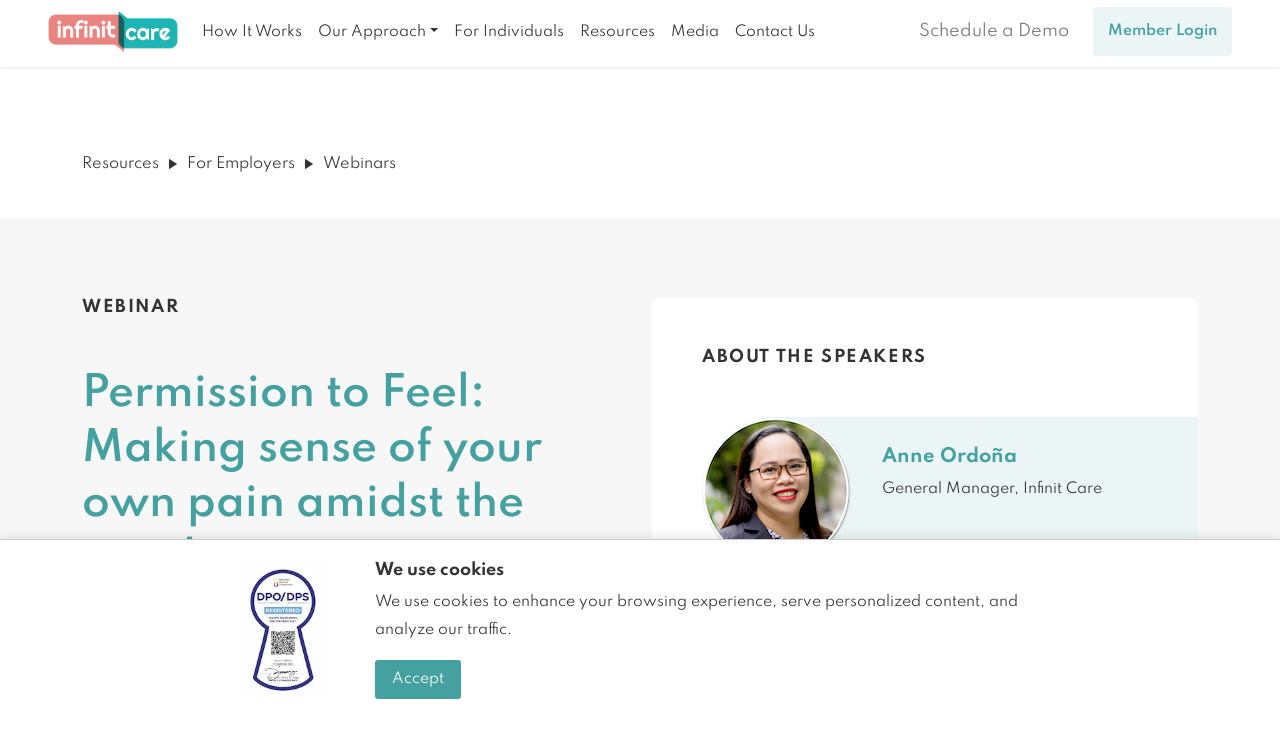

--- FILE ---
content_type: text/html; charset=utf-8
request_url: https://infinitcare.co/webinars/permission-to-feel-making-sense-of-your-own-pain-amidst-the-pandemic-e58fad26-8a8e-4a1b-b4b7-be2ea1744039
body_size: 6497
content:
<!DOCTYPE html><html lang="en"><head><meta name="viewport" content="width=device-width"/><meta name="description" content="Strategies on giving ourselves and others permission to feel everything from hard to happy - in our personal spaces as well as at work. "/><meta name="keywords" content="mental health, mental healthcare, mental health care, EAP, employee assistance program, OSH, occupational safety and health, webinar, corporate wellness progam, mental wellness program, wellness program, counseling, counselor, counselor near me, therapy, therapist, therapist near me, psychologist, psychologist near me, mental health hotline, philippines mental health hotline, mental breakdown, mental health awareness, emotional health, mental health act, mental health policy, mental health program"/><meta charSet="utf-8"/><meta property="og:title" content="Permission to Feel: Making sense of your own pain amidst the pandemic"/><meta property="og:description" content="Strategies on giving ourselves and others permission to feel everything from hard to happy - in our personal spaces as well as at work. "/><meta property="og:image" content="/images/meta/infinit-care.png"/><meta name="twitter:card" content="summary"/><meta name="twitter:creator" content="developers"/><meta name="twitter:image" content="/images/meta/infinit-care.png"/><title>Permission to Feel: Making sense of your own pain amidst the pandemic</title><link rel="preload" href="/fonts/Spartan/Spartan-Regular.ttf" as="font" crossorigin=""/><link rel="preload" href="/fonts/Spartan/Spartan-Bold.ttf" as="font" crossorigin=""/><link rel="preload" href="/fonts/Spartan/Spartan-Medium.ttf" as="font" crossorigin=""/><link rel="preload" href="/fonts/Spartan/Spartan-SemiBold.ttf" as="font" crossorigin=""/><link rel="preload" href="/fonts/Merriweather/Merriweather-Bold.ttf" as="font" crossorigin=""/><meta name="next-head-count" content="16"/><link rel="preload" href="/_next/static/css/e0aca12bd076b3e44349.css" as="style"/><link rel="stylesheet" href="/_next/static/css/e0aca12bd076b3e44349.css" data-n-g=""/><link rel="preload" href="/_next/static/css/bf26a5011f2d0f2dc27a.css" as="style"/><link rel="stylesheet" href="/_next/static/css/bf26a5011f2d0f2dc27a.css" data-n-p=""/><noscript data-n-css=""></noscript><script defer="" nomodule="" src="/_next/static/chunks/polyfills-a54b4f32bdc1ef890ddd.js"></script><script src="/_next/static/chunks/webpack-0cb069610457c13661fc.js" defer=""></script><script src="/_next/static/chunks/framework-2191d16384373197bc0a.js" defer=""></script><script src="/_next/static/chunks/main-b2b078f7defd05ec65c8.js" defer=""></script><script src="/_next/static/chunks/pages/_app-d7d44623094e0bf68257.js" defer=""></script><script src="/_next/static/chunks/739-2e444673166bf33402e5.js" defer=""></script><script src="/_next/static/chunks/605-ebcbcfa7fcbe7a7ad82e.js" defer=""></script><script src="/_next/static/chunks/614-331eea69977157354741.js" defer=""></script><script src="/_next/static/chunks/pages/webinars/%5Bid%5D-55d6a0278a3a1e185a53.js" defer=""></script><script src="/_next/static/S4N4wCZEfhjiP36N_KD_9/_buildManifest.js" defer=""></script><script src="/_next/static/S4N4wCZEfhjiP36N_KD_9/_ssgManifest.js" defer=""></script></head><script async="" src="https://www.googletagmanager.com/gtag/js?id=UA-164056150-1"></script><script>
            window.dataLayer = window.dataLayer || [];
            function gtag(){dataLayer.push(arguments);}
            gtag('js', new Date());

            gtag('config', 'UA-164056150-1');
            </script><script>
              <!-- Start of LinkedIn Insight Tag -->
              _linkedin_partner_id = "2211356";
              window._linkedin_data_partner_ids = window._linkedin_data_partner_ids || [];
              window._linkedin_data_partner_ids.push(_linkedin_partner_id);
              (function(l) {
                if (!l){window.lintrk = function(a,b){window.lintrk.q.push([a,b])};
                window.lintrk.q=[]}
                var s = document.getElementsByTagName("script")[0];
                var b = document.createElement("script");
                b.type = "text/javascript";b.async = true;
                b.src = "https://snap.licdn.com/li.lms-analytics/insight.min.js";
                s.parentNode.insertBefore(b, s);})(window.lintrk);
              <!-- End of LinkedIn Insight Tag -->
            </script><noscript>
              <!-- Start of LinkedIn Insight noscript -->
              <img height="1" width="1" style="display:none;" alt="" src="https://px.ads.linkedin.com/collect/?pid=2211356&fmt=gif" />
              <!-- End of LinkedIn Insight noscript -->
            </noscript><body><div id="__next"><div class="position-relative"><div class="notifications-component "><div class="notification-container--top-full"></div><div class="notification-container--bottom-full"></div><div class="notification-container--top-left"></div><div class="notification-container--top-right"></div><div class="notification-container--bottom-left"></div><div class="notification-container--bottom-right"></div><div class="notification-container--top-center"></div><div class="notification-container--center"><div class="flex-center"></div></div><div class="notification-container--bottom-center"></div></div><div><nav class="AppNavbar_navbar__23Yq5 fixed-top navbar navbar-expand-xl navbar-light bg-white"><a href="#home" class="navbar-brand"><img src="/images/logo.png" alt="Infinit Care Logo" class="AppNavbar_logo__2zkIQ"/></a><nav class="AppNavbar_quick_nav__p7Gt7 navbar navbar-expand navbar-light"><div class="AppNavbar_quick_nav__nav__1RAUX navbar-nav"><a href="/contact-us" data-rb-event-key="/contact-us" class="AppNavbar_schedule_a_demo__1FIQ0 AppNavbar_quick_nav_link__1MVT- me-3 blur-on-hover fit-content nav-link">Schedule a Demo</a><a class="button--rectangle AppNavbar_member_login__2l8OD AppNavbar_quick_nav_link__1MVT- blur-on-hover fit-content nav-link" role="button" href="#">Member Login</a></div></nav><button aria-controls="responsive-navbar-nav" type="button" aria-label="Toggle navigation" class="navbar-toggler collapsed"><span class="navbar-toggler-icon"></span></button><div class="navbar-collapse collapse" id="responsive-navbar-nav"><div class="me-auto navbar-nav"><a href="/how-it-works" data-rb-event-key="/how-it-works" class="AppNavbar_navlink__2yO0K  nav-link">How It Works</a><div class="AppNavbar_navdropdown___JuSI  nav-item dropdown"><a aria-haspopup="true" aria-expanded="false" id="our-approach-dropdown" class="dropdown-toggle nav-link" role="button" href="#">Our Approach</a></div><a href="/individuals" data-rb-event-key="/individuals" class="AppNavbar_navlink__2yO0K  nav-link">For Individuals</a><a href="/resources" data-rb-event-key="/resources" class="AppNavbar_navlink__2yO0K  nav-link">Resources</a><a href="/media" data-rb-event-key="/media" class="AppNavbar_navlink__2yO0K  nav-link">Media</a><a href="/contact-us" data-rb-event-key="/contact-us" class="AppNavbar_navlink__2yO0K  nav-link">Contact Us</a></div><div class="mr-auto navbar-nav"><a href="/contact-us" data-rb-event-key="/contact-us" class="nav-link me-3 blur-on-hover fit-content nav-link">Schedule a Demo</a><a href="https://app.infinitcare.co" target="_blank" rel="noopener noreferrer" class="button--rectangle AppNavbar_member_login__2l8OD blur-on-hover fit-content">Member Login</a></div></div></nav><section><div class="container"><nav class="SubNav_nav__3iWEq"><span class="underlinable cursor">Resources</span><img class="mr-2" src="/images/icons/arrow-right.svg"/><span class="underlinable cursor">For Employers</span><img class="mr-2" src="/images/icons/arrow-right.svg"/><span>Webinars</span></nav></div><div class="_id__webinar_outside_container__18dWz"><div class="_id__webinar_inside_container__2Sg4b container"><div class="row"><div class="_id__webinar_info__1IExt col"><h5 class="_id__header__2UxPg">Webinar</h5><h4 class="_id__title__1Ka3V">Permission to Feel: Making sense of your own pain amidst the pandemic</h4><p class="_id__description__yQzjG">Strategies on giving ourselves and others permission to feel everything from hard to happy - in our personal spaces as well as at work. </p><time class="_id__date__3398T">Thursday, October 14, 2021</time><time class="_id__time__mW7yt">Via <!-- -->Zoom<!-- -->, <!-- --> 3:00 PM<!-- --> -<!-- --> <!-- --> 4:00 PM</time><a class="btn button--rectangle-primary blur-on-hover btn-demo" href="https://www.youtube.com/watch?v=lm-THfA_q8c&amp;t=6s" target="_blank" rel="noopener noreferrer">Watch Now</a></div><div class="col"><div class="_id__speakers_container__3mFyO"><h5 class="_id__header__2UxPg">About The Speakers</h5><div class="_id__speaker__2gSpn"><div class="_id__profile__3V99o"><img src="https://sgp1.digitaloceanspaces.com/infinitcare/uploads/speaker/avatar/4/Anne.png"/></div><div class="_id__additional_info__J7BHw"><span class="_id__name__3qEc5">Anne Ordoña</span><div class="_id__position__2JgoJ"><div><p>General Manager, Infinit Care</p></div></div></div></div><div class="_id__speaker__2gSpn"><div class="_id__profile__3V99o"><img src="https://sgp1.digitaloceanspaces.com/infinitcare/uploads/speaker/avatar/5/Rudi_-_round_-_lores.png"/></div><div class="_id__additional_info__J7BHw"><span class="_id__name__3qEc5">Rudi Ramin</span><div class="_id__position__2JgoJ"><div><p>CEO, Infinit Care</p></div></div></div></div><div class="_id__speaker__2gSpn"><div class="_id__profile__3V99o"><img src="https://sgp1.digitaloceanspaces.com/infinitcare/uploads/speaker/avatar/6/cherie2_-_round_-_lores.png"/></div><div class="_id__additional_info__J7BHw"><span class="_id__name__3qEc5">Cherrie Ragunton, RPm</span><div class="_id__position__2JgoJ"><div><p>Counselor and Life Coach</p></div></div></div></div><div class="_id__speaker__2gSpn"><div class="_id__profile__3V99o"><img src="https://sgp1.digitaloceanspaces.com/infinitcare/uploads/speaker/avatar/1/Shyne.png"/></div><div class="_id__additional_info__J7BHw"><span class="_id__name__3qEc5">Shyne Mangulabnan, RGC</span><div class="_id__position__2JgoJ"><div><p>Head of Clinical Care, Infinit Care</p></div></div></div></div></div></div></div></div></div></section><section><div class="_id__webinars__2s-cK container"><h6 class="mb-5">MORE WEBINARS</h6><div class="row"><div class="col-lg-6 col-md-12"><div class="Webinar_webinar__nmDg_"><div><div class="Webinar_date_container__1LpU8"><time class="Webinar_month__29x1t">Nov</time><time class="Webinar_date__2zZ9o">18</time></div></div><div class="Webinar_additional_details__11X8a"><a class="underlinable Webinar_title__3_2j7 link" href="/webinars/hr-series-the-brave-organization-creating-psychological-safety-in-the-workplace">HR Series: The Brave Organization - Creating Psychological Safety in the Workplace</a><time class="Webinar_time__3PFIZ">Thu<!-- --> via <!-- -->Zoom<!-- -->, <!-- -->11:00 AM<!-- --> -<!-- -->12:00 PM</time><a style="background-color:#f7f7f7" class="button--rectangle Webinar_watch_now__3jjDk" href="https://us02web.zoom.us/webinar/register/7716363423788/WN_DvpgVNbrSuOwLDnFr29mJg" target="_blank" rel="noopener noreferrer">Watch Now</a></div></div></div><div class="col-lg-6 col-md-12"><div class="Webinar_webinar__nmDg_"><div><div class="Webinar_date_container__1LpU8"><time class="Webinar_month__29x1t">Oct</time><time class="Webinar_date__2zZ9o">28</time></div></div><div class="Webinar_additional_details__11X8a"><a class="underlinable Webinar_title__3_2j7 link" href="/webinars/hr-series-how-to-extinguish-burnout">HR Series: How to Extinguish Burnout</a><time class="Webinar_time__3PFIZ">Thu<!-- --> via <!-- -->Zoom<!-- -->, <!-- -->11:00 AM<!-- --> -<!-- -->12:00 PM</time><a style="background-color:#f7f7f7" class="button--rectangle Webinar_watch_now__3jjDk" href="" target="_blank" rel="noopener noreferrer">Watch Now</a></div></div></div><div class="col-lg-6 col-md-12"><div class="Webinar_webinar__nmDg_"><div><div class="Webinar_date_container__1LpU8"><time class="Webinar_month__29x1t">Jul</time><time class="Webinar_date__2zZ9o">15</time></div></div><div class="Webinar_additional_details__11X8a"><a class="underlinable Webinar_title__3_2j7 link" href="/webinars/hr-series-how-to-manage-back-to-work-stress-for-your-employees">HR Series: How to Manage Back-to-Work Stress for your Employees</a><time class="Webinar_time__3PFIZ">Thu<!-- --> via <!-- -->Zoom<!-- -->, <!-- --> 3:00 PM<!-- --> -<!-- --> 4:00 PM</time><a style="background-color:#f7f7f7" class="button--rectangle Webinar_watch_now__3jjDk" href="https://www.youtube.com/watch?v=HsfppgL98BY&amp;t=3396s" target="_blank" rel="noopener noreferrer">Watch Now</a></div></div></div><div class="col-lg-6 col-md-12"><div class="Webinar_webinar__nmDg_"><div><div class="Webinar_date_container__1LpU8"><time class="Webinar_month__29x1t">Jul</time><time class="Webinar_date__2zZ9o">5</time></div></div><div class="Webinar_additional_details__11X8a"><a class="underlinable Webinar_title__3_2j7 link" href="/webinars/pride-at-work-sogie-bill-101-and-the-business-of-inclusion">Pride at Work: SOGIE Bill 101 and the Business of Inclusion</a><time class="Webinar_time__3PFIZ">Mon<!-- --> via <!-- -->Zoom<!-- -->, <!-- --> 2:30 PM<!-- --> -<!-- --> 4:30 PM</time><a style="background-color:#f7f7f7" class="button--rectangle Webinar_watch_now__3jjDk" href="https://www.youtube.com/watch?v=pci8pOKAcWs&amp;t=751s" target="_blank" rel="noopener noreferrer">Watch Now</a></div></div></div><div class="col-lg-6 col-md-12"><div class="Webinar_webinar__nmDg_"><div><div class="Webinar_date_container__1LpU8"><time class="Webinar_month__29x1t">Jun</time><time class="Webinar_date__2zZ9o">25</time></div></div><div class="Webinar_additional_details__11X8a"><a class="underlinable Webinar_title__3_2j7 link" href="/webinars/building-mental-health-resiliency-through-uncertainty">Building Mental Health Resiliency Through Uncertainty</a><time class="Webinar_time__3PFIZ">Thu<!-- --> via <!-- -->Zoom<!-- -->, <!-- --> 5:00 PM<!-- --> -<!-- --> 6:00 PM</time><a style="background-color:#f7f7f7" class="button--rectangle Webinar_watch_now__3jjDk" href="https://www.youtube.com/watch?v=hR8gL-M2Rpk&amp;t=1306s" target="_blank" rel="noopener noreferrer">Watch Now</a></div></div></div></div></div></section><section><div class="FinalCTA_final_cta_container__3AcgJ"><div class="container"><div class="row"><div class="col-lg-6 col-md-6"><img alt="People ready to talk" class="FinalCTA_final_cta_img__2ATQC" src="/images/team.png"/></div><div class="col-lg-6 col-md-6"><h4 class="FinalCTA_final_cta_header__XsGiP">Ready to bring Infinit Care to your company?</h4><a href="/contact-us" class="button--rounded-full me-3 blur-on-hover btn-demo FinalCTA_btn_schedule_a_demo__1cfMb nav-link">I&#x27;m ready. Let&#x27;s talk.</a></div></div></div></div></section><footer class="bg-grey AppFooter_footer__2pWyH"><div class="container"><div class="row"><div class="col-lg-4 col-md-6 col-sm-12"><img alt="Infinitcare Logo" src="/images/footer-logo.png"/><p class="AppFooter_description__35htL">If you are in crisis, please call these numbers for immediate help: National Center for Mental Health (NCMH) Crisis Hotlines – 0917 899 8727 (USAP) and 989 8727 (USAP)</p></div><div class="AppFooter_footer_links__VQd5A col-lg-6 col-md-6 col-sm-12 offset-lg-2"><div class="row"><div class="col"><span class="AppFooter_links_title__3DEk9">Our Solutions</span><a class="AppFooter_link__28kB3 link" href="/">Infinit Care for Work</a><a class="AppFooter_link__28kB3 link" href="/individuals">For Individuals</a></div><div class="col"><span class="AppFooter_links_title__3DEk9">Resources</span><a class="AppFooter_link__28kB3 link" href="/resources/individuals">Blog</a><a class="AppFooter_link__28kB3 link" href="/resources">Employer Resources</a></div></div></div></div><div class="mt-2 row"><div class="AppFooter_npc_container__1HzDz"><div style="display:inline-block;max-width:100%;overflow:hidden;position:relative;box-sizing:border-box;margin:0"><div style="box-sizing:border-box;display:block;max-width:100%"><img style="max-width:100%;display:block;margin:0;border:none;padding:0" alt="" aria-hidden="true" src="[data-uri]"/></div><noscript><img alt="npc logo" srcSet="/_next/image?url=%2F_next%2Fstatic%2Fimage%2Fpublic%2Fimages%2Fnpc.3c622e04562a0d816625fc3cf1f9b637.png&amp;w=96&amp;q=75 1x, /_next/image?url=%2F_next%2Fstatic%2Fimage%2Fpublic%2Fimages%2Fnpc.3c622e04562a0d816625fc3cf1f9b637.png&amp;w=256&amp;q=75 2x" src="/_next/image?url=%2F_next%2Fstatic%2Fimage%2Fpublic%2Fimages%2Fnpc.3c622e04562a0d816625fc3cf1f9b637.png&amp;w=256&amp;q=75" decoding="async" data-nimg="true" style="position:absolute;top:0;left:0;bottom:0;right:0;box-sizing:border-box;padding:0;border:none;margin:auto;display:block;width:0;height:0;min-width:100%;max-width:100%;min-height:100%;max-height:100%"/></noscript><img alt="npc logo" src="[data-uri]" decoding="async" data-nimg="true" style="position:absolute;top:0;left:0;bottom:0;right:0;box-sizing:border-box;padding:0;border:none;margin:auto;display:block;width:0;height:0;min-width:100%;max-width:100%;min-height:100%;max-height:100%;filter:blur(20px);background-size:cover;background-image:url(&quot;[data-uri]&quot;);background-position:0% 0%"/></div><p class="ms-2">National Privacy Commission No. PIC-006-527-2024</p></div></div><div class="mt-3 row"><div class="mb-5 col-lg-6 col-md-6 col-sm-6"><a href="https://www.facebook.com/infinitcareco" target="_blank" rel="noopener noreferrer"><img alt="Facebook logo" class="me-2 blur-on-hover cursor" src="/images/facebook.svg"/></a><a href="https://www.linkedin.com/company/infinitcare-mentalhealth/" target="_blank" rel="noopener noreferrer"><img alt="LinkedIn logo" class="blur-on-hover cursor" src="/images/linkedin.svg"/></a></div><div class="AppFooter_privacy_container__3-iVL col-lg-6 col-md-6 col-sm-6"><a href="https://app.infinitcare.co/privacy-policy" target="_blank" rel="noopener noreferrer" class="AppFooter_bottom_link__2O_Ox me-2 link">Privacy Policy</a><a href="https://app.infinitcare.co/terms" target="_blank" rel="noopener noreferrer" class="AppFooter_bottom_link__2O_Ox me-2 link">Terms of Service</a><a href="https://app.infinitcare.co/bir" target="_blank" rel="noopener noreferrer" class="AppFooter_bottom_link__2O_Ox link">BIR Certification</a><span class="d-block">Copyright © Infinit Care. <!-- -->2026<!-- --> All Rights Reserved.</span></div></div></div></footer></div></div></div><script id="__NEXT_DATA__" type="application/json">{"props":{"pageProps":{"webinar":{"id":5,"title":"Permission to Feel: Making sense of your own pain amidst the pandemic","event_date":"2021-10-14","start_time":" 3:00 PM","end_time":" 4:00 PM","tool_type":"Zoom","description":"Strategies on giving ourselves and others permission to feel everything from hard to happy - in our personal spaces as well as at work. ","registration_url":"https://us02web.zoom.us/webinar/register/4016333178980/WN_O14hYu8rTWyk9IrWPCjFwQ","event_link":"https://www.youtube.com/watch?v=lm-THfA_q8c\u0026t=6s","slug":"permission-to-feel-making-sense-of-your-own-pain-amidst-the-pandemic-e58fad26-8a8e-4a1b-b4b7-be2ea1744039","audience_type":"employers","done":true,"image_url":"https://sgp1.digitaloceanspaces.com/infinitcare/uploads/webinar/image/5/Infinit_Care_-_1200_x_630_-_Permission_to_Feel.png","speakers":[{"id":4,"full_name":"Anne Ordoña","description":"\u003cp\u003eGeneral Manager, Infinit Care\u003c/p\u003e","avatar_url":"https://sgp1.digitaloceanspaces.com/infinitcare/uploads/speaker/avatar/4/Anne.png"},{"id":5,"full_name":"Rudi Ramin","description":"\u003cp\u003eCEO, Infinit Care\u003c/p\u003e","avatar_url":"https://sgp1.digitaloceanspaces.com/infinitcare/uploads/speaker/avatar/5/Rudi_-_round_-_lores.png"},{"id":6,"full_name":"Cherrie Ragunton, RPm","description":"\u003cp\u003eCounselor and Life Coach\u003c/p\u003e","avatar_url":"https://sgp1.digitaloceanspaces.com/infinitcare/uploads/speaker/avatar/6/cherie2_-_round_-_lores.png"},{"id":1,"full_name":"Shyne Mangulabnan, RGC","description":"\u003cp\u003eHead of Clinical Care, Infinit Care\u003c/p\u003e","avatar_url":"https://sgp1.digitaloceanspaces.com/infinitcare/uploads/speaker/avatar/1/Shyne.png"}]},"upcoming_webinars":[{"id":7,"title":"HR Series: The Brave Organization - Creating Psychological Safety in the Workplace","event_date":"2021-11-18","start_time":"11:00 AM","end_time":"12:00 PM","tool_type":"Zoom","description":"Learn about Psychological Safety, as well as the mindset and language to foster psychological safety for true learning, innovation and growth.","registration_url":"https://us02web.zoom.us/webinar/register/7716363423788/WN_DvpgVNbrSuOwLDnFr29mJg","event_link":"https://us02web.zoom.us/webinar/register/7716363423788/WN_DvpgVNbrSuOwLDnFr29mJg","slug":"hr-series-the-brave-organization-creating-psychological-safety-in-the-workplace","audience_type":"employers","done":true,"image_url":"https://sgp1.digitaloceanspaces.com/infinitcare/uploads/webinar/image/7/Infinit_Care_-_Psychological_Safety_-_Website_Webinar_Thumbnail_-_432_x_270.png","speakers":[{"id":7,"full_name":"Fabi Carino","description":"\u003cp\u003eMulti-Awarded HR Practitioner\u003c/p\u003e\u003cp\u003eCertified NLP Master\u003c/p\u003e\u003cp\u003ePractitioner and Coach\u003c/p\u003e\u003cp\u003eMental Wellness Speaker\u003c/p\u003e","avatar_url":"https://sgp1.digitaloceanspaces.com/infinitcare/uploads/speaker/avatar/7/fabi_150x150.png"},{"id":1,"full_name":"Shyne Mangulabnan, RGC","description":"\u003cp\u003eHead of Clinical Care, Infinit Care\u003c/p\u003e","avatar_url":"https://sgp1.digitaloceanspaces.com/infinitcare/uploads/speaker/avatar/1/Shyne.png"}]},{"id":6,"title":"HR Series: How to Extinguish Burnout","event_date":"2021-10-28","start_time":"11:00 AM","end_time":"12:00 PM","tool_type":"Zoom","description":"Burnout is definitely the theme of the year and is contributing to the worldwide phenomenon of The Great Resignation. This presents critical implications to workplace leaders and the future of businesses.\r\n\r\nJoin us on October 28, 11am to 12nn as we listen to Fabi Cariño, a multi-awarded HR Professional and a certified NLP master and coach talk about burnout - how it differs from normal stress, why its so rampant, and ways to prevent and manage it. ","registration_url":"https://us02web.zoom.us/webinar/register/8616345372214/WN__FlaBYoIQ42qanhnZs4nqQ","event_link":"","slug":"hr-series-how-to-extinguish-burnout","audience_type":"employers","done":true,"image_url":"https://sgp1.digitaloceanspaces.com/infinitcare/uploads/webinar/image/6/Infinit_Care_-_1200_x_630_-_How_to_Extinguish_Burnout.png","speakers":[{"id":7,"full_name":"Fabi Carino","description":"\u003cp\u003eMulti-Awarded HR Practitioner\u003c/p\u003e\u003cp\u003eCertified NLP Master\u003c/p\u003e\u003cp\u003ePractitioner and Coach\u003c/p\u003e\u003cp\u003eMental Wellness Speaker\u003c/p\u003e","avatar_url":"https://sgp1.digitaloceanspaces.com/infinitcare/uploads/speaker/avatar/7/fabi_150x150.png"},{"id":1,"full_name":"Shyne Mangulabnan, RGC","description":"\u003cp\u003eHead of Clinical Care, Infinit Care\u003c/p\u003e","avatar_url":"https://sgp1.digitaloceanspaces.com/infinitcare/uploads/speaker/avatar/1/Shyne.png"}]},{"id":1,"title":"HR Series: How to Manage Back-to-Work Stress for your Employees","event_date":"2021-07-15","start_time":" 3:00 PM","end_time":" 4:00 PM","tool_type":"Zoom","description":"Listen to this webinar delivered by Zarah Hernaez, HR Practitioner and Mental Well-being Coach, and Infinit Care 's General Manager, Anne Kathryn Ordoña as they discuss the ways on how you can reduce back-to-work stress for your employees.","registration_url":"","event_link":"https://www.youtube.com/watch?v=HsfppgL98BY\u0026t=3396s","slug":"hr-series-how-to-manage-back-to-work-stress-for-your-employees","audience_type":"employers","done":true,"image_url":"https://sgp1.digitaloceanspaces.com/infinitcare/uploads/webinar/image/1/How_to_Manage_Back-to-Work_Stress.png","speakers":[{"id":2,"full_name":"Zara Hernaez","description":"\u003cp\u003eCommunications Consultant\u003c/p\u003e\u003cp\u003eHR Practitioner\u003c/p\u003e\u003cp\u003eMental Wellbeing Coach\u003c/p\u003e","avatar_url":"https://sgp1.digitaloceanspaces.com/infinitcare/uploads/speaker/avatar/2/Zarah.png"},{"id":4,"full_name":"Anne Ordoña","description":"\u003cp\u003eGeneral Manager, Infinit Care\u003c/p\u003e","avatar_url":"https://sgp1.digitaloceanspaces.com/infinitcare/uploads/speaker/avatar/4/Anne.png"}]},{"id":3,"title":"Pride at Work: SOGIE Bill 101 and the Business of Inclusion","event_date":"2021-07-05","start_time":" 2:30 PM","end_time":" 4:30 PM","tool_type":"Zoom","description":"Go beyond walking the talk only during Pride Month. Listen to Jay Ian Fegalan from the PFIP - Philippine Financial \u0026 Inter-Industry Pride talk to our own Shyne Mangulabnan as he helps us breakdown the SOGIE Equality Bill and shares practical ways on how to make it real in the workplace.","registration_url":"","event_link":"https://www.youtube.com/watch?v=pci8pOKAcWs\u0026t=751s","slug":"pride-at-work-sogie-bill-101-and-the-business-of-inclusion","audience_type":"employers","done":true,"image_url":"https://sgp1.digitaloceanspaces.com/infinitcare/uploads/webinar/image/3/InfinitCarexPFIP_-_Pride_at_Work_-_SOGIE_and_the_Business_of_Inclusion.png","speakers":[{"id":3,"full_name":"Ian Fegalan","description":"\u003cp\u003eRepresentative, Philippine Financial and Inter-Industry Pride\u003c/p\u003e","avatar_url":"https://sgp1.digitaloceanspaces.com/infinitcare/uploads/speaker/avatar/3/Ian_Fegalan.png"}]},{"id":2,"title":"Building Mental Health Resiliency Through Uncertainty","event_date":"2020-06-25","start_time":" 5:00 PM","end_time":" 6:00 PM","tool_type":"Zoom","description":"Listen to Shyne Mangulabnan, Head of Clinical Care at Infinit Care, talk about how to build mental resiliency through uncertainty.","registration_url":"","event_link":"https://www.youtube.com/watch?v=hR8gL-M2Rpk\u0026t=1306s","slug":"building-mental-health-resiliency-through-uncertainty","audience_type":"employers","done":true,"image_url":"https://sgp1.digitaloceanspaces.com/infinitcare/uploads/webinar/image/2/Building_Mental_Resilience_Through_Uncertainty.png","speakers":[{"id":1,"full_name":"Shyne Mangulabnan, RGC","description":"\u003cp\u003eHead of Clinical Care, Infinit Care\u003c/p\u003e","avatar_url":"https://sgp1.digitaloceanspaces.com/infinitcare/uploads/speaker/avatar/1/Shyne.png"}]}]},"__N_SSG":true},"page":"/webinars/[id]","query":{"id":"permission-to-feel-making-sense-of-your-own-pain-amidst-the-pandemic-e58fad26-8a8e-4a1b-b4b7-be2ea1744039"},"buildId":"S4N4wCZEfhjiP36N_KD_9","isFallback":false,"gsp":true,"scriptLoader":[]}</script></body></html>

--- FILE ---
content_type: text/css; charset=UTF-8
request_url: https://infinitcare.co/_next/static/css/bf26a5011f2d0f2dc27a.css
body_size: 3270
content:
.AppFooter_color-primary__7BxTG{color:#44a1a0!important}.AppFooter_bg-primary-light__1AL2r{background-color:#44a1a01a!important}.AppFooter_bg-grey__3laBL{background-color:#f7f7f7!important}.AppFooter_button--rectangle__CoEzr{border-radius:3px;border-color:transparent!important;color:#44a1a0!important;background-color:#fff}.AppFooter_button--rectangle-primary__2JuN6{font-size:.875rem;padding:.5rem 1rem}.AppFooter_button--rectangle-full__3aLmW,.AppFooter_button--rectangle-primary__2JuN6{border-radius:3px;border-color:transparent!important;background-color:#44a1a0!important;color:#fff}.AppFooter_button--rectangle-full__3aLmW{height:3.15rem;border:none;width:100%}.AppFooter_button--rounded-full__1dgOJ{background-color:#44a1a0!important;color:#fff;border-radius:100px;border:none;padding:1rem 1.875rem;font-size:1rem}.AppFooter_button--rounded__WWKua{border-radius:3px;color:#44a1a0!important;background-color:#fff;border-radius:100px;border:1px solid #44a1a0;padding:1rem 1.875rem}.AppFooter_blur-on-hover__2-_l0:hover{opacity:.8}.AppFooter_required__1OFfj:after{content:" *";color:#000}.AppFooter_cursor__ljdk4{cursor:pointer}.AppFooter_fit-content__2JBhD{width:-webkit-fit-content;width:-moz-fit-content;width:fit-content}a:hover.AppFooter_btn-demo__1HqNx{color:#fff!important}.AppFooter_underlinable__1IyXb:hover{text-decoration:underline}.AppFooter_navbar-light__18Hm7 .AppFooter_navbar-toggler__h1Xx0{color:#44a1a01a;border-color:transparent}@media(max-width:991.98px){.AppFooter_mr-auto__2cg0q.AppFooter_navbar-nav__1MzjX{margin-bottom:1rem}}.AppFooter_notifications-component__2AKs-{bottom:0}.AppFooter_footer__2pWyH{background-color:#f7f7f7;padding:3.75rem 0}.AppFooter_description__35htL{font-size:.875rem;margin-top:1.875rem;margin-bottom:1.875rem}.AppFooter_links_title__3DEk9{font-weight:700;margin-bottom:1.2rem;display:block}.AppFooter_link__28kB3{font-size:.875rem;display:block;margin-bottom:1rem}.AppFooter_bottom_link__2O_Ox{font-size:.875rem;display:inline-block;font-weight:600;margin-bottom:1.25rem}.AppFooter_privacy_container__3-iVL{text-align:right}.AppFooter_npc_container__1HzDz{justify-content:flex-start;align-items:center;display:flex}.AppFooter_npc_container__1HzDz p{margin-left:1rem;margin-bottom:0}@media(max-width:575.98px){.AppFooter_footer__2pWyH{text-align:center;padding-left:2rem;padding-right:2rem}.AppFooter_links_title__3DEk9{min-height:52px;margin-bottom:0}.AppFooter_privacy_container__3-iVL{text-align:center}}@media(max-width:767.98px){.AppFooter_npc_container__1HzDz{flex-direction:column}.AppFooter_npc_container__1HzDz p{margin-left:0}.AppFooter_footer_links__VQd5A{text-align:center}}.AppNavbar_color-primary__3Dmpf{color:#44a1a0!important}.AppNavbar_bg-primary-light__OHzT-{background-color:#44a1a01a!important}.AppNavbar_bg-grey__1t3JX{background-color:#f7f7f7!important}.AppNavbar_button--rectangle__2U8n3{border-radius:3px;border-color:transparent!important;color:#44a1a0!important;background-color:#fff}.AppNavbar_button--rectangle-primary__2kOni{font-size:.875rem;padding:.5rem 1rem}.AppNavbar_button--rectangle-full__QjdoA,.AppNavbar_button--rectangle-primary__2kOni{border-radius:3px;border-color:transparent!important;background-color:#44a1a0!important;color:#fff}.AppNavbar_button--rectangle-full__QjdoA{height:3.15rem;border:none;width:100%}.AppNavbar_button--rounded-full__Ap4Fk{background-color:#44a1a0!important;color:#fff;border-radius:100px;border:none;padding:1rem 1.875rem;font-size:1rem}.AppNavbar_button--rounded__1D4Oc{border-radius:3px;color:#44a1a0!important;background-color:#fff;border-radius:100px;border:1px solid #44a1a0;padding:1rem 1.875rem}.AppNavbar_blur-on-hover__ufZQ1:hover{opacity:.8}.AppNavbar_required__2fO_A:after{content:" *";color:#000}.AppNavbar_cursor__3LTkh{cursor:pointer}.AppNavbar_fit-content__1Koay{width:-webkit-fit-content;width:-moz-fit-content;width:fit-content}a:hover.AppNavbar_btn-demo__7Crsf{color:#fff!important}.AppNavbar_underlinable__1_987:hover{text-decoration:underline}.AppNavbar_navbar-light__17a9D .AppNavbar_navbar-toggler__4_1hc{color:#44a1a01a;border-color:transparent}@media(max-width:991.98px){.AppNavbar_mr-auto__3Gt-m.AppNavbar_navbar-nav__3F7Nf{margin-bottom:1rem}}.AppNavbar_notifications-component__2q2K5{bottom:0}.AppNavbar_navbar__23Yq5{padding-right:3rem;padding-left:3em;box-shadow:0 1px 3px #0000001a;padding-top:.3125rem}@media(max-width:575.98px){.AppNavbar_navbar__23Yq5{padding-right:1rem;padding-left:1em}}.AppNavbar_navlink__2yO0K{font-size:.875rem;color:#333!important}.AppNavbar_navlink__2yO0K.AppNavbar_active__3RoJ9{color:#44a1a0!important}.AppNavbar_navdropdown___JuSI a{font-size:.875rem;color:#333!important}.AppNavbar_navdropdown___JuSI div[aria-labelledby=our-approach-dropdown]{border:none;box-shadow:0 8px 24px #1919190d;margin-top:16px;padding:0 10px}.AppNavbar_navdropdown___JuSI div[aria-labelledby=our-approach-dropdown]>a:hover{background-color:#fff}.AppNavbar_navdropdown___JuSI.AppNavbar_active__3RoJ9>a,.AppNavbar_navdropdown___JuSI a[aria-expanded=true],.AppNavbar_navdropdown___JuSI div[aria-labelledby=our-approach-dropdown]>a>a:hover{color:#44a1a0!important}.AppNavbar_member_login__2l8OD,.AppNavbar_schedule_a_demo__1FIQ0{font-size:.875rem;color:#44a1a0!important;font-style:normal;font-weight:600;line-height:2.3125rem}.AppNavbar_member_login__2l8OD{background-color:#44a1a01a;padding:3px 8px!important}.AppNavbar_logo__2zkIQ{max-width:130px}.AppNavbar_quick_nav__p7Gt7{position:absolute;right:0;top:0;right:100px;height:59.25px}.AppNavbar_quick_nav__nav__1RAUX{height:36px}.AppNavbar_schedule_a_demo__1FIQ0.AppNavbar_quick_nav_link__1MVT-{line-height:22px}.AppNavbar_member_login__2l8OD.AppNavbar_quick_nav_link__1MVT-{line-height:30px}@media(min-width:992px){.AppNavbar_quick_nav__p7Gt7{display:none}.AppNavbar_member_login__2l8OD{line-height:43px;padding:3px 15px!important}}@media(max-width:575.98px){.AppNavbar_quick_nav__p7Gt7{display:none}}.FinalCTA_color-primary__3GMXw{color:#44a1a0!important}.FinalCTA_bg-primary-light__3psUw{background-color:#44a1a01a!important}.FinalCTA_bg-grey__2Zypp{background-color:#f7f7f7!important}.FinalCTA_button--rectangle__1LNN7{border-radius:3px;border-color:transparent!important;color:#44a1a0!important;background-color:#fff}.FinalCTA_button--rectangle-primary__FSBvM{font-size:.875rem;padding:.5rem 1rem}.FinalCTA_button--rectangle-full__GWh7_,.FinalCTA_button--rectangle-primary__FSBvM{border-radius:3px;border-color:transparent!important;background-color:#44a1a0!important;color:#fff}.FinalCTA_button--rectangle-full__GWh7_{height:3.15rem;border:none;width:100%}.FinalCTA_button--rounded-full__oZRrc{background-color:#44a1a0!important;color:#fff;border-radius:100px;border:none;padding:1rem 1.875rem;font-size:1rem}.FinalCTA_button--rounded__2leuE{border-radius:3px;color:#44a1a0!important;background-color:#fff;border-radius:100px;border:1px solid #44a1a0;padding:1rem 1.875rem}.FinalCTA_blur-on-hover__1tRMr:hover{opacity:.8}.FinalCTA_required__dYZTL:after{content:" *";color:#000}.FinalCTA_cursor__2j-rH{cursor:pointer}.FinalCTA_fit-content__RBnd3{width:-webkit-fit-content;width:-moz-fit-content;width:fit-content}a:hover.FinalCTA_btn-demo__s0EUe{color:#fff!important}.FinalCTA_underlinable__1OIAO:hover{text-decoration:underline}.FinalCTA_navbar-light__1SloF .FinalCTA_navbar-toggler__3geVc{color:#44a1a01a;border-color:transparent}@media(max-width:991.98px){.FinalCTA_mr-auto__1W9vw.FinalCTA_navbar-nav__2DXLX{margin-bottom:1rem}}.FinalCTA_notifications-component__okygN{bottom:0}.FinalCTA_final_cta_container__3AcgJ{padding-top:5rem;position:relative;background-color:#44a1a0}.FinalCTA_final_cta_header__XsGiP{font-weight:700;font-size:2.5rem;letter-spacing:.0625rem;font-family:Merriweather;color:#fff;line-height:3.44rem;margin-bottom:2.5rem}.FinalCTA_btn_schedule_a_demo__1cfMb{margin:2.5rem 0;background-color:#f7b54c!important;border-radius:.625rem;font-weight:700;width:-webkit-fit-content;width:-moz-fit-content;width:fit-content;padding-top:10px;padding-bottom:10px}.FinalCTA_final_cta_img__2ATQC{width:100%}@media(max-width:991.98px){.FinalCTA_final_cta_header__XsGiP{padding-top:5rem;padding-left:1rem;padding-right:1rem}.FinalCTA_btn_schedule_a_demo__1cfMb{margin-left:1rem;display:inline-block}}.SubNav_nav__3iWEq{font-size:.9rem;margin-top:9.375rem;margin-bottom:2.5rem}.SubNav_nav__3iWEq img,.SubNav_nav__3iWEq span{margin-right:.625rem}.Webinar_color-primary__2IOCC{color:#44a1a0!important}.Webinar_bg-primary-light__uOnxw{background-color:#44a1a01a!important}.Webinar_bg-grey__FBIwW{background-color:#f7f7f7!important}.Webinar_button--rectangle__3qbXl{border-radius:3px;border-color:transparent!important;color:#44a1a0!important;background-color:#fff}.Webinar_button--rectangle-primary__2Ra30{font-size:.875rem;padding:.5rem 1rem}.Webinar_button--rectangle-full__1QxsB,.Webinar_button--rectangle-primary__2Ra30{border-radius:3px;border-color:transparent!important;background-color:#44a1a0!important;color:#fff}.Webinar_button--rectangle-full__1QxsB{height:3.15rem;border:none;width:100%}.Webinar_button--rounded-full__siCRg{background-color:#44a1a0!important;color:#fff;border-radius:100px;border:none;padding:1rem 1.875rem;font-size:1rem}.Webinar_button--rounded__3tuoG{border-radius:3px;color:#44a1a0!important;background-color:#fff;border-radius:100px;border:1px solid #44a1a0;padding:1rem 1.875rem}.Webinar_blur-on-hover__iwnBM:hover{opacity:.8}.Webinar_required__2SYYV:after{content:" *";color:#000}.Webinar_cursor__eNelo{cursor:pointer}.Webinar_fit-content__1KL0J{width:-webkit-fit-content;width:-moz-fit-content;width:fit-content}a:hover.Webinar_btn-demo__KAiRl{color:#fff!important}.Webinar_underlinable__3avt8:hover{text-decoration:underline}.Webinar_navbar-light__1ma9W .Webinar_navbar-toggler__rln2O{color:#44a1a01a;border-color:transparent}@media(max-width:991.98px){.Webinar_mr-auto__1YdLZ.Webinar_navbar-nav__44fja{margin-bottom:1rem}}.Webinar_notifications-component__391sv{bottom:0}.Webinar_webinar__nmDg_{display:flex;margin-bottom:1.5rem}.Webinar_webinar__nmDg_ button{background-color:#f7f7f7!important}.Webinar_webinar__nmDg_ .Webinar_date_container__1LpU8{height:80px;width:80px;border-radius:8px;background-color:#d9ecec;display:flex;justify-content:center;align-items:center;flex-direction:column;position:relative}.Webinar_webinar__nmDg_ .Webinar_date_container__1LpU8 .Webinar_month__29x1t{font-size:.875rem;font-weight:600;position:absolute;top:5px}.Webinar_webinar__nmDg_ .Webinar_date_container__1LpU8 .Webinar_date__2zZ9o{font-size:2.5rem;font-weight:600;position:absolute;top:18px}@media(max-width:991.98px){.Webinar_webinar__nmDg_ .Webinar_date_container__1LpU8 .Webinar_month__29x1t{top:8px}.Webinar_webinar__nmDg_ .Webinar_date_container__1LpU8 .Webinar_date__2zZ9o{top:21px}}.Webinar_webinar__nmDg_ .Webinar_additional_details__11X8a{padding:0 20px;font-size:.875rem}.Webinar_webinar__nmDg_ .Webinar_additional_details__11X8a .Webinar_title__3_2j7{font-weight:700;display:block;margin-bottom:.5rem}.Webinar_webinar__nmDg_ .Webinar_additional_details__11X8a .Webinar_time__3PFIZ{margin-bottom:.5rem;display:block}.Webinar_webinar__nmDg_ .Webinar_additional_details__11X8a .Webinar_watch_now__3jjDk{margin-bottom:.5rem;background-color:#fff;padding:10px 20px;font-weight:600}.Webinar_webinar__nmDg_ .Webinar_additional_details__11X8a .Webinar_watch_now__3jjDk:hover{background-color:#44a1a01a!important}.Webinar_webinar_horizontal__1ral8{display:flex;flex-direction:row;box-shadow:0 3px 6px #00000029;border-radius:8px;position:relative;margin:0 0 2rem}.Webinar_webinar_horizontal__1ral8 .Webinar_time__3PFIZ,.Webinar_webinar_horizontal__1ral8 .Webinar_watch_now__3jjDk{display:block}.Webinar_webinar_horizontal__1ral8 .Webinar_time__3PFIZ{font-size:.9375rem}.Webinar_webinar_horizontal__1ral8 .Webinar_description__1PuwG{padding-top:.5rem;font-size:.9375rem;line-height:1.5;overflow:hidden;text-overflow:ellipsis;display:-webkit-box;-webkit-line-clamp:3;-webkit-box-orient:vertical}@media(max-width:1199.98px){.Webinar_webinar_horizontal__1ral8 .Webinar_description__1PuwG{-webkit-line-clamp:2}}@media(max-width:767.98px){.Webinar_webinar_horizontal__1ral8 .Webinar_description__1PuwG{-webkit-line-clamp:3}}.Webinar_webinar_horizontal__1ral8 .Webinar_watch_now__3jjDk{margin-top:.625rem;width:-webkit-fit-content;width:-moz-fit-content;width:fit-content}.Webinar_webinar_horizontal__1ral8 .Webinar_watch_now__3jjDk:hover{color:#fff!important}.Webinar_webinar_horizontal__1ral8 .Webinar_additional_details__11X8a{padding-left:2.5rem;padding-top:1.5rem;padding-right:2.5rem}@media(max-width:767.98px){.Webinar_webinar_horizontal__1ral8 .Webinar_additional_details__11X8a{padding-top:2rem}}.Webinar_webinar_horizontal__1ral8 img{width:100%}.Webinar_webinar_horizontal__1ral8 .Webinar_img_container__pQP-G{padding:0}.Webinar_webinar_horizontal__1ral8 .Webinar_img_container__pQP-G img{max-height:250px;border-top-left-radius:8px;border-bottom-left-radius:8px}@media(max-width:767.98px){.Webinar_webinar_horizontal__1ral8 .Webinar_watch_now__3jjDk{width:auto;text-align:center}.Webinar_webinar_horizontal__1ral8 .Webinar_bottom_elements__2umQO{position:relative;margin-bottom:2rem}.Webinar_webinar_horizontal__1ral8 img{border-radius:0;border-top-left-radius:8px;border-top-right-radius:8px}}.Webinar_webinar_horizontal__1ral8 .Webinar_title__3_2j7{font-size:1.25rem;color:#44a1a0;font-weight:600;line-height:.8}@font-face{font-family:Spartan;src:url(/fonts/Spartan/Spartan-Bold.ttf);font-style:regular;font-weight:700;font-display:swap}@font-face{font-family:Spartan;src:url(/fonts/Spartan/Spartan-SemiBold.ttf);font-style:normal;font-weight:600;font-display:swap}@font-face{font-family:Spartan;src:url(/fonts/Spartan/Spartan-Regular.ttf);font-style:regular;font-weight:400;font-display:swap}@font-face{font-family:Spartan;src:url(/fonts/Spartan/Spartan-Medium.ttf);font-style:regular;font-weight:500;font-display:swap}@font-face{font-family:Merriweather;src:url(/fonts/Merriweather/Merriweather-Bold.ttf);font-style:regular;font-weight:700;font-display:swap}._id__color-primary__1yCD8{color:#44a1a0!important}._id__bg-primary-light__1SxGh{background-color:#44a1a01a!important}._id__bg-grey__3HPBK{background-color:#f7f7f7!important}._id__button--rectangle__1lInt{border-radius:3px;border-color:transparent!important;color:#44a1a0!important;background-color:#fff}._id__button--rectangle-primary__39CTl{font-size:.875rem;padding:.5rem 1rem}._id__button--rectangle-full__1knC2,._id__button--rectangle-primary__39CTl{border-radius:3px;border-color:transparent!important;background-color:#44a1a0!important;color:#fff}._id__button--rectangle-full__1knC2{height:3.15rem;border:none;width:100%}._id__button--rounded-full__3giVd{background-color:#44a1a0!important;color:#fff;border-radius:100px;border:none;padding:1rem 1.875rem;font-size:1rem}._id__button--rounded__3mwDX{border-radius:3px;color:#44a1a0!important;background-color:#fff;border-radius:100px;border:1px solid #44a1a0;padding:1rem 1.875rem}._id__blur-on-hover__2jYtG:hover{opacity:.8}._id__required__1H1Uo:after{content:" *";color:#000}._id__cursor__13GBz{cursor:pointer}._id__fit-content__3wPQe{width:-webkit-fit-content;width:-moz-fit-content;width:fit-content}a:hover._id__btn-demo__3HbUn{color:#fff!important}._id__underlinable__cVhxg:hover{text-decoration:underline}._id__navbar-light__1MJeY ._id__navbar-toggler__1SZvm{color:#44a1a01a;border-color:transparent}@media(max-width:991.98px){._id__mr-auto__fqA1y._id__navbar-nav__1f_2S{margin-bottom:1rem}}._id__notifications-component__1W2hM{bottom:0}._id__webinar_outside_container__18dWz{background-color:#f7f7f7}._id__webinar_outside_container__18dWz ._id__webinar_inside_container__2Sg4b{padding-top:5rem;padding-bottom:1.7rem}._id__webinar_outside_container__18dWz ._id__header__2UxPg{margin-bottom:3.125rem;font-size:1rem;font-weight:700;text-transform:uppercase;letter-spacing:.1rem}._id__webinar_outside_container__18dWz ._id__webinar_info__1IExt{margin-bottom:3rem}._id__webinar_outside_container__18dWz ._id__webinar_info__1IExt ._id__title__1Ka3V{font-size:2.5rem;color:#44a1a0;line-height:3.4375rem;font-weight:600;margin-bottom:1.25rem}._id__webinar_outside_container__18dWz ._id__webinar_info__1IExt ._id__description__yQzjG{font-size:1rem;line-height:1.875rem;margin-bottom:3.125rem}._id__webinar_outside_container__18dWz ._id__webinar_info__1IExt ._id__date__3398T,._id__webinar_outside_container__18dWz ._id__webinar_info__1IExt ._id__time__mW7yt{display:block;font-size:1rem;font-weight:600}._id__webinar_outside_container__18dWz ._id__webinar_info__1IExt ._id__time__mW7yt{margin-bottom:30px}@media(max-width:575.98px){._id__webinar_outside_container__18dWz ._id__webinar_info__1IExt{text-align:center}}._id__webinar_outside_container__18dWz ._id__speakers_container__3mFyO{border-radius:.5rem;background-color:#fff;padding:3.125rem 0 3.125rem 3.125rem}._id__webinar_outside_container__18dWz ._id__speakers_container__3mFyO ._id__speaker__2gSpn{display:flex;background-color:#ecf5f5;border-radius:6.25rem 0 0 6.25rem;margin-bottom:1.875rem}._id__webinar_outside_container__18dWz ._id__speakers_container__3mFyO ._id__speaker__2gSpn ._id__profile__3V99o{display:flex;align-items:center;justify-content:center}._id__webinar_outside_container__18dWz ._id__speakers_container__3mFyO ._id__speaker__2gSpn ._id__profile__3V99o img{border-radius:50%}._id__webinar_outside_container__18dWz ._id__speakers_container__3mFyO ._id__speaker__2gSpn ._id__additional_info__J7BHw{flex-grow:1;padding:1.375rem 0 1.375rem 1.875rem}._id__webinar_outside_container__18dWz ._id__speakers_container__3mFyO ._id__speaker__2gSpn ._id__additional_info__J7BHw ._id__name__3qEc5{color:#44a1a0;font-size:1.125rem;font-weight:700}._id__webinar_outside_container__18dWz ._id__speakers_container__3mFyO ._id__speaker__2gSpn ._id__additional_info__J7BHw ._id__position__2JgoJ{font-size:.875rem}._id__webinar_outside_container__18dWz ._id__speakers_container__3mFyO ._id__speaker__2gSpn ._id__additional_info__J7BHw ._id__position__2JgoJ p{margin:0;padding:0;border:0;font-size:100%;font:inherit;vertical-align:baseline}._id__webinar_outside_container__18dWz ._id__speakers_container__3mFyO ._id__speaker__2gSpn span{display:block}._id__webinars__2s-cK{margin-top:9.375rem;background-color:#fff;margin-bottom:6.25rem}._id__webinars__2s-cK h6{color:#44a1a0!important;text-transform:uppercase;font-size:1rem;letter-spacing:.1rem;font-weight:700}._id__webinars__2s-cK a._id__button--rectangle__1lInt{background-color:#f7f7f7}@media(max-width:991.98px){._id__webinars__2s-cK{padding-left:1rem;padding-right:1rem}}

--- FILE ---
content_type: text/css; charset=UTF-8
request_url: https://infinitcare.co/_next/static/css/8cb033c7f37073bcf3e3.css
body_size: 4519
content:
.AppFooter_color-primary__7BxTG{color:#44a1a0!important}.AppFooter_bg-primary-light__1AL2r{background-color:#44a1a01a!important}.AppFooter_bg-grey__3laBL{background-color:#f7f7f7!important}.AppFooter_button--rectangle__CoEzr{border-radius:3px;border-color:transparent!important;color:#44a1a0!important;background-color:#fff}.AppFooter_button--rectangle-primary__2JuN6{font-size:.875rem;padding:.5rem 1rem}.AppFooter_button--rectangle-full__3aLmW,.AppFooter_button--rectangle-primary__2JuN6{border-radius:3px;border-color:transparent!important;background-color:#44a1a0!important;color:#fff}.AppFooter_button--rectangle-full__3aLmW{height:3.15rem;border:none;width:100%}.AppFooter_button--rounded-full__1dgOJ{background-color:#44a1a0!important;color:#fff;border-radius:100px;border:none;padding:1rem 1.875rem;font-size:1rem}.AppFooter_button--rounded__WWKua{border-radius:3px;color:#44a1a0!important;background-color:#fff;border-radius:100px;border:1px solid #44a1a0;padding:1rem 1.875rem}.AppFooter_blur-on-hover__2-_l0:hover{opacity:.8}.AppFooter_required__1OFfj:after{content:" *";color:#000}.AppFooter_cursor__ljdk4{cursor:pointer}.AppFooter_fit-content__2JBhD{width:-webkit-fit-content;width:-moz-fit-content;width:fit-content}a:hover.AppFooter_btn-demo__1HqNx{color:#fff!important}.AppFooter_underlinable__1IyXb:hover{text-decoration:underline}.AppFooter_navbar-light__18Hm7 .AppFooter_navbar-toggler__h1Xx0{color:#44a1a01a;border-color:transparent}@media(max-width:991.98px){.AppFooter_mr-auto__2cg0q.AppFooter_navbar-nav__1MzjX{margin-bottom:1rem}}.AppFooter_notifications-component__2AKs-{bottom:0}.AppFooter_footer__2pWyH{background-color:#f7f7f7;padding:3.75rem 0}.AppFooter_description__35htL{font-size:.875rem;margin-top:1.875rem;margin-bottom:1.875rem}.AppFooter_links_title__3DEk9{font-weight:700;margin-bottom:1.2rem;display:block}.AppFooter_link__28kB3{font-size:.875rem;display:block;margin-bottom:1rem}.AppFooter_bottom_link__2O_Ox{font-size:.875rem;display:inline-block;font-weight:600;margin-bottom:1.25rem}.AppFooter_privacy_container__3-iVL{text-align:right}.AppFooter_npc_container__1HzDz{justify-content:flex-start;align-items:center;display:flex}.AppFooter_npc_container__1HzDz p{margin-left:1rem;margin-bottom:0}@media(max-width:575.98px){.AppFooter_footer__2pWyH{text-align:center;padding-left:2rem;padding-right:2rem}.AppFooter_links_title__3DEk9{min-height:52px;margin-bottom:0}.AppFooter_privacy_container__3-iVL{text-align:center}}@media(max-width:767.98px){.AppFooter_npc_container__1HzDz{flex-direction:column}.AppFooter_npc_container__1HzDz p{margin-left:0}.AppFooter_footer_links__VQd5A{text-align:center}}.AppNavbar_color-primary__3Dmpf{color:#44a1a0!important}.AppNavbar_bg-primary-light__OHzT-{background-color:#44a1a01a!important}.AppNavbar_bg-grey__1t3JX{background-color:#f7f7f7!important}.AppNavbar_button--rectangle__2U8n3{border-radius:3px;border-color:transparent!important;color:#44a1a0!important;background-color:#fff}.AppNavbar_button--rectangle-primary__2kOni{font-size:.875rem;padding:.5rem 1rem}.AppNavbar_button--rectangle-full__QjdoA,.AppNavbar_button--rectangle-primary__2kOni{border-radius:3px;border-color:transparent!important;background-color:#44a1a0!important;color:#fff}.AppNavbar_button--rectangle-full__QjdoA{height:3.15rem;border:none;width:100%}.AppNavbar_button--rounded-full__Ap4Fk{background-color:#44a1a0!important;color:#fff;border-radius:100px;border:none;padding:1rem 1.875rem;font-size:1rem}.AppNavbar_button--rounded__1D4Oc{border-radius:3px;color:#44a1a0!important;background-color:#fff;border-radius:100px;border:1px solid #44a1a0;padding:1rem 1.875rem}.AppNavbar_blur-on-hover__ufZQ1:hover{opacity:.8}.AppNavbar_required__2fO_A:after{content:" *";color:#000}.AppNavbar_cursor__3LTkh{cursor:pointer}.AppNavbar_fit-content__1Koay{width:-webkit-fit-content;width:-moz-fit-content;width:fit-content}a:hover.AppNavbar_btn-demo__7Crsf{color:#fff!important}.AppNavbar_underlinable__1_987:hover{text-decoration:underline}.AppNavbar_navbar-light__17a9D .AppNavbar_navbar-toggler__4_1hc{color:#44a1a01a;border-color:transparent}@media(max-width:991.98px){.AppNavbar_mr-auto__3Gt-m.AppNavbar_navbar-nav__3F7Nf{margin-bottom:1rem}}.AppNavbar_notifications-component__2q2K5{bottom:0}.AppNavbar_navbar__23Yq5{padding-right:3rem;padding-left:3em;box-shadow:0 1px 3px #0000001a;padding-top:.3125rem}@media(max-width:575.98px){.AppNavbar_navbar__23Yq5{padding-right:1rem;padding-left:1em}}.AppNavbar_navlink__2yO0K{font-size:.875rem;color:#333!important}.AppNavbar_navlink__2yO0K.AppNavbar_active__3RoJ9{color:#44a1a0!important}.AppNavbar_navdropdown___JuSI a{font-size:.875rem;color:#333!important}.AppNavbar_navdropdown___JuSI div[aria-labelledby=our-approach-dropdown]{border:none;box-shadow:0 8px 24px #1919190d;margin-top:16px;padding:0 10px}.AppNavbar_navdropdown___JuSI div[aria-labelledby=our-approach-dropdown]>a:hover{background-color:#fff}.AppNavbar_navdropdown___JuSI.AppNavbar_active__3RoJ9>a,.AppNavbar_navdropdown___JuSI a[aria-expanded=true],.AppNavbar_navdropdown___JuSI div[aria-labelledby=our-approach-dropdown]>a>a:hover{color:#44a1a0!important}.AppNavbar_member_login__2l8OD,.AppNavbar_schedule_a_demo__1FIQ0{font-size:.875rem;color:#44a1a0!important;font-style:normal;font-weight:600;line-height:2.3125rem}.AppNavbar_member_login__2l8OD{background-color:#44a1a01a;padding:3px 8px!important}.AppNavbar_logo__2zkIQ{max-width:130px}.AppNavbar_quick_nav__p7Gt7{position:absolute;right:0;top:0;right:100px;height:59.25px}.AppNavbar_quick_nav__nav__1RAUX{height:36px}.AppNavbar_schedule_a_demo__1FIQ0.AppNavbar_quick_nav_link__1MVT-{line-height:22px}.AppNavbar_member_login__2l8OD.AppNavbar_quick_nav_link__1MVT-{line-height:30px}@media(min-width:992px){.AppNavbar_quick_nav__p7Gt7{display:none}.AppNavbar_member_login__2l8OD{line-height:43px;padding:3px 15px!important}}@media(max-width:575.98px){.AppNavbar_quick_nav__p7Gt7{display:none}}.Hero_color-primary__tcDNF{color:#44a1a0!important}.Hero_bg-primary-light__2ivlK{background-color:#44a1a01a!important}.Hero_bg-grey__1SP1d{background-color:#f7f7f7!important}.Hero_button--rectangle__8Bt1W{border-radius:3px;border-color:transparent!important;color:#44a1a0!important;background-color:#fff}.Hero_button--rectangle-primary__3GApb{font-size:.875rem;padding:.5rem 1rem}.Hero_button--rectangle-full__3HOJK,.Hero_button--rectangle-primary__3GApb{border-radius:3px;border-color:transparent!important;background-color:#44a1a0!important;color:#fff}.Hero_button--rectangle-full__3HOJK{height:3.15rem;border:none;width:100%}.Hero_button--rounded-full__20dYP{background-color:#44a1a0!important;color:#fff;border-radius:100px;border:none;padding:1rem 1.875rem;font-size:1rem}.Hero_button--rounded__1Gp0g{border-radius:3px;color:#44a1a0!important;background-color:#fff;border-radius:100px;border:1px solid #44a1a0;padding:1rem 1.875rem}.Hero_blur-on-hover__3Hy1x:hover{opacity:.8}.Hero_required__3Wnue:after{content:" *";color:#000}.Hero_cursor__36igR{cursor:pointer}.Hero_fit-content__3q-0-{width:-webkit-fit-content;width:-moz-fit-content;width:fit-content}a:hover.Hero_btn-demo__2k3S9{color:#fff!important}.Hero_underlinable__bigc_:hover{text-decoration:underline}.Hero_navbar-light__2yWmR .Hero_navbar-toggler__3HFVY{color:#44a1a01a;border-color:transparent}@media(max-width:991.98px){.Hero_mr-auto__2oPp7.Hero_navbar-nav__2g_Ru{margin-bottom:1rem}}.Hero_notifications-component__By_5G{bottom:0}.Hero_section__2O7FI{margin-top:5rem;margin-bottom:3.5rem}.Hero_main_header__q2UV6{font-family:Merriweather;font-size:3.75rem;font-weight:700;margin:2.5rem 0;letter-spacing:1.6px}.Hero_description__1UE9f{margin-bottom:2.5rem}.Hero_hero_image__1JMzo{width:100%;height:100%}.Hero_schedule_a_demo__3E-Nd{padding-top:12px;padding-bottom:12px;width:-webkit-fit-content;width:-moz-fit-content;width:fit-content}@media(max-width:991.98px){.Hero_schedule_a_demo__3E-Nd{margin:auto}}@media(min-width:994px){.Hero_hero_image__1JMzo{height:600px}}@media(max-width:575.98px){.Hero_section__2O7FI{text-align:center;margin-top:80px}.Hero_hero_image__1JMzo{margin-top:2.5rem;width:100%;height:100%}}@media(min-width:576px){.Hero_section__2O7FI{text-align:center;padding-left:2rem;padding-right:2rem}.Hero_hero_image__1JMzo{margin-top:1.5rem}}@media(min-width:992px){.Hero_section__2O7FI{text-align:left}}.FeaturedClients_color-primary__qqbgB{color:#44a1a0!important}.FeaturedClients_bg-primary-light__1zLKA{background-color:#44a1a01a!important}.FeaturedClients_bg-grey__ecIWr{background-color:#f7f7f7!important}.FeaturedClients_button--rectangle__mOck5{border-radius:3px;border-color:transparent!important;color:#44a1a0!important;background-color:#fff}.FeaturedClients_button--rectangle-primary__Z-Xuk{font-size:.875rem;padding:.5rem 1rem}.FeaturedClients_button--rectangle-full__PWflp,.FeaturedClients_button--rectangle-primary__Z-Xuk{border-radius:3px;border-color:transparent!important;background-color:#44a1a0!important;color:#fff}.FeaturedClients_button--rectangle-full__PWflp{height:3.15rem;border:none;width:100%}.FeaturedClients_button--rounded-full__3ceEE{background-color:#44a1a0!important;color:#fff;border-radius:100px;border:none;padding:1rem 1.875rem;font-size:1rem}.FeaturedClients_button--rounded__1Sj-9{border-radius:3px;color:#44a1a0!important;background-color:#fff;border-radius:100px;border:1px solid #44a1a0;padding:1rem 1.875rem}.FeaturedClients_blur-on-hover__3oGqJ:hover{opacity:.8}.FeaturedClients_required__3Cqhw:after{content:" *";color:#000}.FeaturedClients_cursor__1HCsn{cursor:pointer}.FeaturedClients_fit-content__2SyiK{width:-webkit-fit-content;width:-moz-fit-content;width:fit-content}a:hover.FeaturedClients_btn-demo__2UFFF{color:#fff!important}.FeaturedClients_underlinable__1kxiu:hover{text-decoration:underline}.FeaturedClients_navbar-light__1WhjD .FeaturedClients_navbar-toggler__15T3b{color:#44a1a01a;border-color:transparent}@media(max-width:991.98px){.FeaturedClients_mr-auto__8Qrav.FeaturedClients_navbar-nav__2rCEz{margin-bottom:1rem}}.FeaturedClients_notifications-component__2QN_g{bottom:0}.FeaturedClients_section__2BxgW{padding:3rem 5rem}.FeaturedClients_main_header__3AkBW{color:#44a1a0;font-weight:700;font-size:1rem;margin:1.25rem 0;text-transform:uppercase;letter-spacing:1.6px}.FeaturedClients_description__x4lS4{font-weight:500;font-size:.875rem;margin-bottom:2rem}.FeaturedClients_client_img__3MxGc{width:100%}@media(max-width:991.98px){.FeaturedClients_section__2BxgW{text-align:center;padding:1.5rem 3rem}.FeaturedClients_client_img__3MxGc{margin-bottom:1rem}}.ForWork_color-primary__22bz2{color:#44a1a0!important}.ForWork_bg-primary-light__D5lIC{background-color:#44a1a01a!important}.ForWork_bg-grey__MP7rB{background-color:#f7f7f7!important}.ForWork_button--rectangle__3cqCV{border-radius:3px;border-color:transparent!important;color:#44a1a0!important;background-color:#fff}.ForWork_button--rectangle-primary__3YC29{font-size:.875rem;padding:.5rem 1rem}.ForWork_button--rectangle-full__kPBCd,.ForWork_button--rectangle-primary__3YC29{border-radius:3px;border-color:transparent!important;background-color:#44a1a0!important;color:#fff}.ForWork_button--rectangle-full__kPBCd{height:3.15rem;border:none;width:100%}.ForWork_button--rounded-full__2IucG{background-color:#44a1a0!important;color:#fff;border-radius:100px;border:none;padding:1rem 1.875rem;font-size:1rem}.ForWork_button--rounded__3BfAF{border-radius:3px;color:#44a1a0!important;background-color:#fff;border-radius:100px;border:1px solid #44a1a0;padding:1rem 1.875rem}.ForWork_blur-on-hover__kSEeG:hover{opacity:.8}.ForWork_required__3yF42:after{content:" *";color:#000}.ForWork_cursor__kFVm_{cursor:pointer}.ForWork_fit-content__C9z6C{width:-webkit-fit-content;width:-moz-fit-content;width:fit-content}a:hover.ForWork_btn-demo__1XM7y{color:#fff!important}.ForWork_underlinable__32suX:hover{text-decoration:underline}.ForWork_navbar-light__1R-kv .ForWork_navbar-toggler__pRQnl{color:#44a1a01a;border-color:transparent}@media(max-width:991.98px){.ForWork_mr-auto__22iW5.ForWork_navbar-nav__20vp5{margin-bottom:1rem}}.ForWork_notifications-component__TOSX0{bottom:0}.ForWork_section__2LHBD{padding-top:9.68rem;padding-bottom:3.68rem}.ForWork_main_header__1hfJ5{color:#44a1a0;font-weight:700;font-size:1rem;margin-bottom:1.25rem;text-transform:uppercase;letter-spacing:1.6px}.ForWork_title__AQ1hb{font-family:Merriweather;font-weight:700;font-size:3rem;letter-spacing:.125rem;line-height:1.4;margin-bottom:2.5rem}.ForWork_description__1Dwjs{margin-bottom:2.5rem;font-size:.875rem}@media(max-width:991.98px){.ForWork_section__2LHBD{text-align:center;padding-left:2rem;padding-right:2rem;padding-top:4.68rem}.ForWork_title__AQ1hb{font-size:2.5rem}.ForWork_get_in_touch__73EFb{margin-bottom:5rem}.ForWork_text_left_md__CjAR-{text-align:left}}.OurApproach_color-primary__tpfdU{color:#44a1a0!important}.OurApproach_bg-primary-light__30gbS{background-color:#44a1a01a!important}.OurApproach_bg-grey__3YuPf{background-color:#f7f7f7!important}.OurApproach_button--rectangle__3lewo{border-radius:3px;border-color:transparent!important;color:#44a1a0!important;background-color:#fff}.OurApproach_button--rectangle-primary__rtHuM{font-size:.875rem;padding:.5rem 1rem}.OurApproach_button--rectangle-full__VsE7B,.OurApproach_button--rectangle-primary__rtHuM{border-radius:3px;border-color:transparent!important;background-color:#44a1a0!important;color:#fff}.OurApproach_button--rectangle-full__VsE7B{height:3.15rem;border:none;width:100%}.OurApproach_button--rounded-full__31xjP{background-color:#44a1a0!important;color:#fff;border-radius:100px;border:none;padding:1rem 1.875rem;font-size:1rem}.OurApproach_button--rounded__eaIUs{border-radius:3px;color:#44a1a0!important;background-color:#fff;border-radius:100px;border:1px solid #44a1a0;padding:1rem 1.875rem}.OurApproach_blur-on-hover__117wA:hover{opacity:.8}.OurApproach_required__2JcoJ:after{content:" *";color:#000}.OurApproach_cursor__L7z5O{cursor:pointer}.OurApproach_fit-content__3HYaO{width:-webkit-fit-content;width:-moz-fit-content;width:fit-content}a:hover.OurApproach_btn-demo__1DCXv{color:#fff!important}.OurApproach_underlinable__15o5D:hover{text-decoration:underline}.OurApproach_navbar-light__F2-R3 .OurApproach_navbar-toggler__1tzmN{color:#44a1a01a;border-color:transparent}@media(max-width:991.98px){.OurApproach_mr-auto__2ZkXX.OurApproach_navbar-nav__20plt{margin-bottom:1rem}}.OurApproach_notifications-component__GuWQX{bottom:0}.OurApproach_section__aQyJL{padding-top:5.68rem;padding-bottom:3.375rem}.OurApproach_main_header__3WhmJ{color:#44a1a0;font-weight:700;font-size:1rem;margin-bottom:1.25rem;text-transform:uppercase;letter-spacing:1.6px}.OurApproach_title__1L9q-{font-family:Merriweather;font-weight:700;font-size:2.6rem;letter-spacing:.125rem;line-height:1.4;margin-bottom:1.5rem}.OurApproach_description__3kigQ{margin-bottom:2.5rem;font-size:.875rem}.OurApproach_our_approach_image__19sc3{position:absolute;left:0;right:0;top:0;bottom:0}.OurApproach_our_approach_container__24b9g{position:relative;background-color:#daecec}.OurApproach_our_approach_container_2__1Vwbr{position:relative;background-color:#fff;padding-top:7.86rem}.OurApproach_our_approach_items__36VB6{margin-top:3rem}.OurApproach_our_approach_container_right__y0pSM{min-height:340px;display:none}.OurApproach_our_approach_container_left__r-Gfw{position:relative}.OurApproach_our_approach_badge__2Hm9o{margin-right:20px}.OurApproach_no_br__1ga9S{white-space:nowrap}@media(min-width:768px){.OurApproach_our_approach_container_medium__3R-iH{display:none}.OurApproach_our_approach_container_right__y0pSM{display:block}.OurApproach_our_approach_container_left__r-Gfw{position:absolute;top:10vw;left:0;right:0}}@media(min-width:994px){.OurApproach_our_approach_container_left__r-Gfw{top:6vw}.OurApproach_our_approach_items__36VB6{margin-top:2rem}}@media(max-width:993.8px)and (min-width:768px){.OurApproach_our_approach_container_left__r-Gfw{top:3vw}.OurApproach_our_approach_items__36VB6{margin-top:100px}}.OurApproach_our_approach_img__1s7qw{width:100%}.OurApproach_our_approach_items__col__2vsxX{padding:1.875rem;background-color:#fff;min-height:22.5rem;text-align:center;align-items:center;display:flex;justify-content:center;flex-direction:column}.OurApproach_our_approach_items__title__1ce5R{font-weight:700;font-size:1.5rem;color:#333}.OurApproach_our_approach_items__description__3SfTt{font-size:.875rem;margin-bottom:1rem}.OurApproach_our_approach_items__list__3ijdw{font-size:.875rem}.OurApproach_our_approach_img_container__lZ3O1{display:block;margin-bottom:20px;width:90%}@media(max-width:1399.98px){.OurApproach_our_approach_container__24b9g{padding-bottom:50px}.OurApproach_title__1L9q-{font-size:2.5rem}}@media(max-width:991.98px){.OurApproach_section__aQyJL{padding-top:2.68rem;text-align:center}.OurApproach_section__aQyJL ul{text-align:left}.OurApproach_our_approach_container__24b9g{background-image:unset;min-height:unset}.OurApproach_our_approach_items__col__2vsxX{margin-bottom:1rem;min-height:-webkit-fit-content;min-height:-moz-fit-content;min-height:fit-content}.OurApproach_our_approach_items__description__3SfTt{margin-bottom:1rem}.OurApproach_main_header__3WhmJ{padding-top:3rem}.OurApproach_our_approach_container_2__1Vwbr{padding-top:1rem}.OurApproach_our_approach_items__36VB6{margin-top:1rem}}@media(max-width:772.98px){.OurApproach_our_approach_items__col__2vsxX{margin-bottom:.5rem;min-height:14.375rem}}.OurApproach_medium_only__1UEqm{display:none}@media(min-width:576px)and (max-width:991.98px){.OurApproach_our_approach_items__list__3ijdw{display:none}.OurApproach_medium_only__1UEqm.OurApproach_our_approach_items__list__3ijdw{display:block}}@media(max-width:575.98px){.OurApproach_title__1L9q-{font-size:2.5rem}}.Workplace_color-primary__2FXzd{color:#44a1a0!important}.Workplace_bg-primary-light__fY9-b{background-color:#44a1a01a!important}.Workplace_bg-grey__2ba7s{background-color:#f7f7f7!important}.Workplace_button--rectangle__3DZtW{border-radius:3px;border-color:transparent!important;color:#44a1a0!important;background-color:#fff}.Workplace_button--rectangle-primary__uNLOM{font-size:.875rem;padding:.5rem 1rem}.Workplace_button--rectangle-full__1rHJg,.Workplace_button--rectangle-primary__uNLOM{border-radius:3px;border-color:transparent!important;background-color:#44a1a0!important;color:#fff}.Workplace_button--rectangle-full__1rHJg{height:3.15rem;border:none;width:100%}.Workplace_button--rounded-full__3XbO4{background-color:#44a1a0!important;color:#fff;border-radius:100px;border:none;padding:1rem 1.875rem;font-size:1rem}.Workplace_button--rounded__3SS5q{border-radius:3px;color:#44a1a0!important;background-color:#fff;border-radius:100px;border:1px solid #44a1a0;padding:1rem 1.875rem}.Workplace_blur-on-hover__2hr3x:hover{opacity:.8}.Workplace_required__3kcGQ:after{content:" *";color:#000}.Workplace_cursor__FPe85{cursor:pointer}.Workplace_fit-content__3pwdR{width:-webkit-fit-content;width:-moz-fit-content;width:fit-content}a:hover.Workplace_btn-demo__1hCWr{color:#fff!important}.Workplace_underlinable__l-mer:hover{text-decoration:underline}.Workplace_navbar-light__1PuSi .Workplace_navbar-toggler__3jSj8{color:#44a1a01a;border-color:transparent}@media(max-width:991.98px){.Workplace_mr-auto__3aPsj.Workplace_navbar-nav__3clMS{margin-bottom:1rem}}.Workplace_notifications-component__10LSv{bottom:0}.Workplace_main_header__1hwLT{font-weight:700;font-size:1.875rem;margin-bottom:1.25rem;text-transform:capitalize;letter-spacing:1px;font-family:Merriweather}.Workplace_description__3mLW8{margin-bottom:3.75rem;font-size:.875rem;margin-left:auto;margin-right:auto}.Workplace_stat__1ZaUB{color:#44a1a0;font-weight:700;font-size:3.5rem}.Workplace_stat_description__2cq98{display:block;color:#333}.Workplace_divider__nIDNG{margin-top:1.25rem;margin-bottom:1.25rem;border-right:1px solid #00000026}.Workplace_divider__nIDNG:last-child{border-right:unset}.Workplace_workplace_container__2waG9{padding-top:5.68rem;padding-bottom:4rem;position:relative;background-color:#fff}.Workplace_workplace_container__2waG9 .Workplace_stat__1ZaUB{font-size:3rem}@media(max-width:991.98px){.Workplace_divider__nIDNG:nth-child(2){border-right:unset}}@media(max-width:575.98px){.Workplace_section__1R8WL{text-align:center}}.FinalCTA_color-primary__3GMXw{color:#44a1a0!important}.FinalCTA_bg-primary-light__3psUw{background-color:#44a1a01a!important}.FinalCTA_bg-grey__2Zypp{background-color:#f7f7f7!important}.FinalCTA_button--rectangle__1LNN7{border-radius:3px;border-color:transparent!important;color:#44a1a0!important;background-color:#fff}.FinalCTA_button--rectangle-primary__FSBvM{font-size:.875rem;padding:.5rem 1rem}.FinalCTA_button--rectangle-full__GWh7_,.FinalCTA_button--rectangle-primary__FSBvM{border-radius:3px;border-color:transparent!important;background-color:#44a1a0!important;color:#fff}.FinalCTA_button--rectangle-full__GWh7_{height:3.15rem;border:none;width:100%}.FinalCTA_button--rounded-full__oZRrc{background-color:#44a1a0!important;color:#fff;border-radius:100px;border:none;padding:1rem 1.875rem;font-size:1rem}.FinalCTA_button--rounded__2leuE{border-radius:3px;color:#44a1a0!important;background-color:#fff;border-radius:100px;border:1px solid #44a1a0;padding:1rem 1.875rem}.FinalCTA_blur-on-hover__1tRMr:hover{opacity:.8}.FinalCTA_required__dYZTL:after{content:" *";color:#000}.FinalCTA_cursor__2j-rH{cursor:pointer}.FinalCTA_fit-content__RBnd3{width:-webkit-fit-content;width:-moz-fit-content;width:fit-content}a:hover.FinalCTA_btn-demo__s0EUe{color:#fff!important}.FinalCTA_underlinable__1OIAO:hover{text-decoration:underline}.FinalCTA_navbar-light__1SloF .FinalCTA_navbar-toggler__3geVc{color:#44a1a01a;border-color:transparent}@media(max-width:991.98px){.FinalCTA_mr-auto__1W9vw.FinalCTA_navbar-nav__2DXLX{margin-bottom:1rem}}.FinalCTA_notifications-component__okygN{bottom:0}.FinalCTA_final_cta_container__3AcgJ{padding-top:5rem;position:relative;background-color:#44a1a0}.FinalCTA_final_cta_header__XsGiP{font-weight:700;font-size:2.5rem;letter-spacing:.0625rem;font-family:Merriweather;color:#fff;line-height:3.44rem;margin-bottom:2.5rem}.FinalCTA_btn_schedule_a_demo__1cfMb{margin:2.5rem 0;background-color:#f7b54c!important;border-radius:.625rem;font-weight:700;width:-webkit-fit-content;width:-moz-fit-content;width:fit-content;padding-top:10px;padding-bottom:10px}.FinalCTA_final_cta_img__2ATQC{width:100%}@media(max-width:991.98px){.FinalCTA_final_cta_header__XsGiP{padding-top:5rem;padding-left:1rem;padding-right:1rem}.FinalCTA_btn_schedule_a_demo__1cfMb{margin-left:1rem;display:inline-block}}@font-face{font-family:Spartan;src:url(/fonts/Spartan/Spartan-Bold.ttf);font-style:regular;font-weight:700;font-display:swap}@font-face{font-family:Spartan;src:url(/fonts/Spartan/Spartan-SemiBold.ttf);font-style:normal;font-weight:600;font-display:swap}@font-face{font-family:Spartan;src:url(/fonts/Spartan/Spartan-Regular.ttf);font-style:regular;font-weight:400;font-display:swap}@font-face{font-family:Spartan;src:url(/fonts/Spartan/Spartan-Medium.ttf);font-style:regular;font-weight:500;font-display:swap}@font-face{font-family:Merriweather;src:url(/fonts/Merriweather/Merriweather-Bold.ttf);font-style:regular;font-weight:700;font-display:swap}.InTheMedia_color-primary__1zZDW{color:#44a1a0!important}.InTheMedia_bg-primary-light__1dNVK{background-color:#44a1a01a!important}.InTheMedia_bg-grey__3SSPb{background-color:#f7f7f7!important}.InTheMedia_button--rectangle__2PH9y{border-radius:3px;border-color:transparent!important;color:#44a1a0!important;background-color:#fff}.InTheMedia_button--rectangle-primary__ET1-n{font-size:.875rem;padding:.5rem 1rem}.InTheMedia_button--rectangle-full___iMtR,.InTheMedia_button--rectangle-primary__ET1-n{border-radius:3px;border-color:transparent!important;background-color:#44a1a0!important;color:#fff}.InTheMedia_button--rectangle-full___iMtR{height:3.15rem;border:none;width:100%}.InTheMedia_button--rounded-full__3Bz4b{background-color:#44a1a0!important;color:#fff;border-radius:100px;border:none;padding:1rem 1.875rem;font-size:1rem}.InTheMedia_button--rounded__o-2mD{border-radius:3px;color:#44a1a0!important;background-color:#fff;border-radius:100px;border:1px solid #44a1a0;padding:1rem 1.875rem}.InTheMedia_blur-on-hover__OgEPL:hover{opacity:.8}.InTheMedia_required__3Dipa:after{content:" *";color:#000}.InTheMedia_cursor__3hryf{cursor:pointer}.InTheMedia_fit-content__2VQ69{width:-webkit-fit-content;width:-moz-fit-content;width:fit-content}a:hover.InTheMedia_btn-demo__29q37{color:#fff!important}.InTheMedia_underlinable__YXN6B:hover{text-decoration:underline}.InTheMedia_navbar-light__1Fgie .InTheMedia_navbar-toggler__3KRBV{color:#44a1a01a;border-color:transparent}@media(max-width:991.98px){.InTheMedia_mr-auto__2znqB.InTheMedia_navbar-nav__13a_Q{margin-bottom:1rem}}.InTheMedia_notifications-component__1oVA4{bottom:0}.InTheMedia_section__2DTCb{padding-top:5.68rem;padding-bottom:3.375rem}.InTheMedia_main_header__2ypeA{color:#44a1a0;font-weight:700;font-size:1rem;margin-bottom:1.25rem;text-transform:uppercase;letter-spacing:1.6px}.InTheMedia_title__3jgyl{font-family:Merriweather;font-weight:700;font-size:2.5rem;letter-spacing:.125rem;line-height:1.4;margin-bottom:3.125rem}.InTheMedia_in_the_media_container__2j3CS{padding-top:5.68rem;padding-bottom:4rem;position:relative;background-color:#f7f7f7}.InTheMedia_image_container__CzHV0{display:flex;justify-content:space-between;align-items:center}.InTheMedia_image_container__CzHV0 img{filter:grayscale(1);width:100%}@media(min-width:994px){.InTheMedia_image_container__CzHV0 .InTheMedia_our_approach_container_left__1hFpZ{top:6vw}.InTheMedia_image_container__CzHV0 .InTheMedia_our_approach_items__1hWFs{margin-top:2rem}.InTheMedia_image_container__CzHV0 .InTheMedia_rappler_logo__3YOyk{width:7%}.InTheMedia_image_container__CzHV0 .InTheMedia_manila_bulletin_logo__2ymKU{width:23%}.InTheMedia_image_container__CzHV0 .InTheMedia_manila_standard_logo__2TMKg{width:30%}.InTheMedia_image_container__CzHV0 .InTheMedia_benzinga_logo__vgTfx{width:13%}.InTheMedia_image_container__CzHV0 .InTheMedia_business_mirror_logo__1gpQn{width:8%}}@media(max-width:993.8px)and (min-width:768px){.InTheMedia_image_container__CzHV0 .InTheMedia_rappler_logo__3YOyk{width:9%}.InTheMedia_image_container__CzHV0 .InTheMedia_manila_standard_logo__2TMKg{width:30%}.InTheMedia_image_container__CzHV0 .InTheMedia_manila_bulletin_logo__2ymKU{width:22%}.InTheMedia_image_container__CzHV0 .InTheMedia_benzinga_logo__vgTfx{width:14%}.InTheMedia_image_container__CzHV0 .InTheMedia_business_mirror_logo__1gpQn{width:10%}}@media(max-width:767.98px){.InTheMedia_image_container__CzHV0 .InTheMedia_rappler_logo__3YOyk{width:9%}.InTheMedia_image_container__CzHV0 .InTheMedia_manila_bulletin_logo__2ymKU{width:23%}.InTheMedia_image_container__CzHV0 .InTheMedia_manila_standard_logo__2TMKg{width:35%}.InTheMedia_image_container__CzHV0 .InTheMedia_benzinga_logo__vgTfx{width:14%}.InTheMedia_image_container__CzHV0 .InTheMedia_business_mirror_logo__1gpQn{width:10%}}@media(max-width:575.98px){.InTheMedia_image_container__CzHV0{flex-direction:column}.InTheMedia_image_container__CzHV0 img{margin-bottom:30px}.InTheMedia_image_container__CzHV0 .InTheMedia_rappler_logo__3YOyk{width:13%}.InTheMedia_image_container__CzHV0 .InTheMedia_manila_bulletin_logo__2ymKU{width:35%}.InTheMedia_image_container__CzHV0 .InTheMedia_manila_standard_logo__2TMKg{width:40%}.InTheMedia_image_container__CzHV0 .InTheMedia_benzinga_logo__vgTfx,.InTheMedia_image_container__CzHV0 .InTheMedia_business_mirror_logo__1gpQn{width:20%}}

--- FILE ---
content_type: text/css; charset=UTF-8
request_url: https://infinitcare.co/_next/static/css/d5538443be29de64c435.css
body_size: 3212
content:
.collaborate_color-primary__29tAJ{color:#44a1a0!important}.collaborate_bg-primary-light__ghTl9{background-color:#44a1a01a!important}.collaborate_bg-grey__2XWpf{background-color:#f7f7f7!important}.collaborate_button--rectangle__2JR4E{border-radius:3px;border-color:transparent!important;color:#44a1a0!important;background-color:#fff}.collaborate_button--rectangle-primary__37-az{font-size:.875rem;padding:.5rem 1rem}.collaborate_button--rectangle-full__1-HYm,.collaborate_button--rectangle-primary__37-az{border-radius:3px;border-color:transparent!important;background-color:#44a1a0!important;color:#fff}.collaborate_button--rectangle-full__1-HYm{height:3.15rem;border:none;width:100%}.collaborate_button--rounded-full__YBTx-{background-color:#44a1a0!important;color:#fff;border-radius:100px;border:none;padding:1rem 1.875rem;font-size:1rem}.collaborate_button--rounded__MQlH6{border-radius:3px;color:#44a1a0!important;background-color:#fff;border-radius:100px;border:1px solid #44a1a0;padding:1rem 1.875rem}.collaborate_blur-on-hover__2llr5:hover{opacity:.8}.collaborate_required__3OH9b:after{content:" *";color:#000}.collaborate_cursor__1cA1S{cursor:pointer}.collaborate_fit-content__3wDa0{width:-webkit-fit-content;width:-moz-fit-content;width:fit-content}a:hover.collaborate_btn-demo__2eGWy{color:#fff!important}.collaborate_underlinable__9GgqS:hover{text-decoration:underline}.collaborate_navbar-light__19Kyn .collaborate_navbar-toggler__1g4Kf{color:#44a1a01a;border-color:transparent}@media(max-width:991.98px){.collaborate_mr-auto__r7o2c.collaborate_navbar-nav__257ID{margin-bottom:1rem}}.collaborate_notifications-component__39A9r{bottom:0}.collaborate_section__30tSX{margin-top:6.7rem;margin-bottom:3.5rem}.collaborate_main_header__3E1QF{font-family:Merriweather;font-size:3rem;font-weight:700;margin:2.5rem 0;letter-spacing:1.6px;width:90%}.collaborate_description__1pt8Z{margin-bottom:2.5rem;width:90%}.collaborate_schedule_a_demo__AVrdm{font-size:1.2rem;padding:10px 2.2rem;width:-webkit-fit-content;width:-moz-fit-content;width:fit-content}.collaborate_image_container__yKu71{display:block}.collaborate_image_container__yKu71 img{border-radius:.5rem}@media(max-width:991.98px){.collaborate_schedule_a_demo__AVrdm{margin:auto}}@media(max-width:575.98px){.collaborate_main_header__3E1QF{width:100%}.collaborate_section__30tSX{text-align:center;margin-top:80px}.collaborate_description__1pt8Z{width:100%}.collaborate_hero_image__8VFUn{margin-top:2.5rem;width:100%;height:100%}.collaborate_schedule_a_demo__AVrdm{margin-bottom:3rem;display:inline-block}}@media(min-width:576px){.collaborate_section__30tSX{text-align:center;padding-left:2rem;padding-right:2rem}.collaborate_schedule_a_demo__AVrdm{margin-right:1rem}}@media(min-width:992px){.collaborate_section__30tSX{text-align:left}.collaborate_schedule_a_demo__AVrdm{margin-right:1rem}}.integrate_color-primary__3PfNv{color:#44a1a0!important}.integrate_bg-primary-light__1AUCM{background-color:#44a1a01a!important}.integrate_bg-grey__1aNCb{background-color:#f7f7f7!important}.integrate_button--rectangle__20TmM{border-radius:3px;border-color:transparent!important;color:#44a1a0!important;background-color:#fff}.integrate_button--rectangle-primary__M_kZA{font-size:.875rem;padding:.5rem 1rem}.integrate_button--rectangle-full__9glwe,.integrate_button--rectangle-primary__M_kZA{border-radius:3px;border-color:transparent!important;background-color:#44a1a0!important;color:#fff}.integrate_button--rectangle-full__9glwe{height:3.15rem;border:none;width:100%}.integrate_button--rounded-full__3XjIL{background-color:#44a1a0!important;color:#fff;border-radius:100px;border:none;padding:1rem 1.875rem;font-size:1rem}.integrate_button--rounded__22rNW{border-radius:3px;color:#44a1a0!important;background-color:#fff;border-radius:100px;border:1px solid #44a1a0;padding:1rem 1.875rem}.integrate_blur-on-hover__3Wojo:hover{opacity:.8}.integrate_required__3dVM7:after{content:" *";color:#000}.integrate_cursor__3qnlr{cursor:pointer}.integrate_fit-content__lpFQU{width:-webkit-fit-content;width:-moz-fit-content;width:fit-content}a:hover.integrate_btn-demo__t6Sfj{color:#fff!important}.integrate_underlinable__3Qjwi:hover{text-decoration:underline}.integrate_navbar-light__36cu9 .integrate_navbar-toggler__3obXe{color:#44a1a01a;border-color:transparent}@media(max-width:991.98px){.integrate_mr-auto__1YzSm.integrate_navbar-nav__38UuB{margin-bottom:1rem}}.integrate_notifications-component__2yBWi{bottom:0}.integrate_clients_container__2zFLK{padding-top:3rem}.integrate_clients_container__2zFLK .integrate_header__46uoN{color:#44a1a0;font-weight:700;font-size:1rem;text-transform:uppercase;letter-spacing:1.6px;margin:1.25rem 0 2rem;text-align:center}.integrate_clients_container__2zFLK .integrate_client_logos__12Dv8{margin-bottom:6rem;max-height:150px}.integrate_how_we_work_container__2oOru{padding-top:7.68rem}.integrate_how_we_work_container__2oOru .integrate_image_container__3evQp{min-width:65px!important;margin-left:1.5rem;margin-right:1.5rem}@media(max-width:575.98px){.integrate_clients_container__2zFLK{padding-left:2rem;padding-right:2rem}.integrate_clients_container__2zFLK .integrate_client_logos__12Dv8{margin-bottom:3rem}}.integrate_right_container__3rWFT{margin-bottom:3.125rem;padding-left:7rem;display:block}.integrate_right_container__3rWFT img{padding-right:80px;border-radius:.5rem}@media(max-width:1298px){.integrate_right_container__3rWFT img{padding-right:40px}}@media(max-width:991.98px){.integrate_right_container__3rWFT img{padding-right:0;margin-bottom:43px}}.integrate_left_container__1uqta{margin-bottom:2rem}.integrate_left_container__1uqta .integrate_subheader__10rMl{font-size:2em;font-weight:700;margin-bottom:3rem;color:#44a1a0;font-family:Merriweather}.integrate_left_container__1uqta h6{margin-bottom:.9375rem;font-weight:700}.integrate_left_container__1uqta p{margin-bottom:3.125rem;line-height:1.5625rem}.integrate_left_container__1uqta .integrate_download_links__29EiI img{height:50px;width:auto}@media(max-width:1298px){.integrate_left_container__1uqta .integrate_download_links__29EiI img{height:42px;width:auto}}@media(max-width:1198px){.integrate_right_container__3rWFT{padding-left:3rem}}@media(max-width:992px){.integrate_left_container__1uqta,.integrate_right_container__3rWFT{padding-left:0}}@media(max-width:575.98px){.integrate_download_links__29EiI{text-align:center}.integrate_left_container__1uqta,.integrate_right_container__3rWFT{padding-left:calc(var(--bs-gutter-x) * .5)}}.member-experience_color-primary__E74Un{color:#44a1a0!important}.member-experience_bg-primary-light__1Pnst{background-color:#44a1a01a!important}.member-experience_bg-grey__ZOwv5{background-color:#f7f7f7!important}.member-experience_button--rectangle__1PDPS{border-radius:3px;border-color:transparent!important;color:#44a1a0!important;background-color:#fff}.member-experience_button--rectangle-primary__hTrCq{border-radius:3px;border-color:transparent!important;background-color:#44a1a0!important;color:#fff;font-size:.875rem;padding:.5rem 1rem}.member-experience_button--rectangle-full__1RNKV{border-radius:3px;border-color:transparent!important;background-color:#44a1a0!important;color:#fff;height:3.15rem;border:none;width:100%}.member-experience_button--rounded-full__1Aiwn{background-color:#44a1a0!important;color:#fff;border-radius:100px;border:none;padding:1rem 1.875rem;font-size:1rem}.member-experience_button--rounded__2gCaI{border-radius:3px;color:#44a1a0!important;background-color:#fff;border-radius:100px;border:1px solid #44a1a0;padding:1rem 1.875rem}.member-experience_blur-on-hover__3jxBH:hover{opacity:.8}.member-experience_required__1BShi:after{content:" *";color:#000}.member-experience_cursor__3PtMX{cursor:pointer}.member-experience_fit-content__1qM9p{width:-webkit-fit-content;width:-moz-fit-content;width:fit-content}a:hover.member-experience_btn-demo__2XykO{color:#fff!important}.member-experience_underlinable__gnja-:hover{text-decoration:underline}.member-experience_navbar-light__2aANP .member-experience_navbar-toggler__lxM_F{color:#44a1a01a;border-color:transparent}@media(max-width:991.98px){.member-experience_mr-auto__ElmRH.member-experience_navbar-nav__2KYV0{margin-bottom:1rem}}.member-experience_notifications-component__1ml1Y{bottom:0}.member-experience_section__2dgjL{padding-top:3.68rem;padding-bottom:3.375rem;background-color:#daecec}.member-experience_main_header__2uDs8{color:#44a1a0;font-weight:700;font-size:1rem;margin-bottom:1.25rem;text-transform:uppercase;letter-spacing:1.6px}.member-experience_title__2ILCA{font-family:Merriweather;font-weight:700;font-size:2.8rem;letter-spacing:.125rem;line-height:1.4;margin-bottom:1.5rem}.member-experience_experiences__2pwec{font-weight:500;margin-bottom:3rem}.member-experience_description__9r9IW{margin-bottom:2.5rem;font-size:.875rem}.member-experience_member_experience_image__2XpiB{position:absolute;left:0;right:0;top:0;bottom:0}.member-experience_member_experience_container__3nbpG{position:relative}.member-experience_member_experience_container_2__1fzs_{position:relative;background-color:#fff;padding-top:7.86rem}.member-experience_member_experience_items__CAAoC{margin-top:3rem}.member-experience_member_experience_container_right__10w3K{min-height:340px;display:none}.member-experience_member_experience_container_left__2w340{position:relative}.member-experience_member_experience_badge__84KqP{margin-right:20px}.member-experience_no_br__3Upk6{white-space:nowrap}@media(min-width:768px){.member-experience_member_experience_container_medium__1bCjb{display:none}.member-experience_member_experience_container_right__10w3K{display:block}.member-experience_member_experience_container_left__2w340{position:absolute;top:10vw;left:0;right:0}}@media(min-width:994px){.member-experience_member_experience_container_left__2w340{top:6vw}.member-experience_member_experience_items__CAAoC{margin-top:2rem}}@media(max-width:993.8px)and (min-width:768px){.member-experience_member_experience_container_left__2w340{top:3vw}.member-experience_member_experience_items__CAAoC{margin-top:100px}}.member-experience_member_experience_img__NVd2q{width:100%}.member-experience_member_experience_items__col__sZIbE{padding:1.875rem;background-color:#fff;min-height:22.5rem;text-align:center;align-items:center;display:flex;justify-content:center;flex-direction:column}.member-experience_member_experience_items__title__3AFfO{font-weight:700;font-size:1.5rem;color:#333}.member-experience_member_experience_items__description__367Js{font-size:.875rem;margin-bottom:1rem}.member-experience_member_experience_items__list__3MVEj{font-size:.875rem}.member-experience_member_experience_img_container__2fGgS{display:block;margin-bottom:20px;width:90%}@media(max-width:1399.98px){.member-experience_member_experience_container__3nbpG{padding-bottom:50px}.member-experience_title__2ILCA{font-size:2.5rem}}@media(max-width:1200px){.member-experience_member_experience_container__3nbpG{margin-bottom:4rem}}@media(max-width:1192px){.member-experience_member_experience_container__3nbpG{margin-bottom:7rem}}@media(max-width:991.98px){.member-experience_section__2dgjL{padding-top:2.68rem;text-align:center}.member-experience_section__2dgjL ul{text-align:left}.member-experience_member_experience_container__3nbpG{background-image:unset;min-height:unset}.member-experience_member_experience_items__col__sZIbE{margin-bottom:1rem;min-height:-webkit-fit-content;min-height:-moz-fit-content;min-height:fit-content}.member-experience_member_experience_items__description__367Js{margin-bottom:1rem}.member-experience_main_header__2uDs8{padding-top:3rem}.member-experience_member_experience_container_2__1fzs_{padding-top:1rem}.member-experience_member_experience_items__CAAoC{margin-top:1rem}}@media(max-width:772.98px){.member-experience_member_experience_container__3nbpG{padding-bottom:0}.member-experience_member_experience_items__col__sZIbE{margin-bottom:.5rem;min-height:14.375rem}}.member-experience_medium_only__3g-XB{display:none}@media(min-width:576px)and (max-width:991.98px){.member-experience_member_experience_items__list__3MVEj{display:none}.member-experience_medium_only__3g-XB.member-experience_member_experience_items__list__3MVEj{display:block}}@media(max-width:575.98px){.member-experience_main_header__2uDs8{margin-top:2.5rem}.member-experience_title__2ILCA{font-size:2.5rem}}.AppFooter_color-primary__7BxTG{color:#44a1a0!important}.AppFooter_bg-primary-light__1AL2r{background-color:#44a1a01a!important}.AppFooter_bg-grey__3laBL{background-color:#f7f7f7!important}.AppFooter_button--rectangle__CoEzr{border-radius:3px;border-color:transparent!important;color:#44a1a0!important;background-color:#fff}.AppFooter_button--rectangle-primary__2JuN6{font-size:.875rem;padding:.5rem 1rem}.AppFooter_button--rectangle-full__3aLmW,.AppFooter_button--rectangle-primary__2JuN6{border-radius:3px;border-color:transparent!important;background-color:#44a1a0!important;color:#fff}.AppFooter_button--rectangle-full__3aLmW{height:3.15rem;border:none;width:100%}.AppFooter_button--rounded-full__1dgOJ{background-color:#44a1a0!important;color:#fff;border-radius:100px;border:none;padding:1rem 1.875rem;font-size:1rem}.AppFooter_button--rounded__WWKua{border-radius:3px;color:#44a1a0!important;background-color:#fff;border-radius:100px;border:1px solid #44a1a0;padding:1rem 1.875rem}.AppFooter_blur-on-hover__2-_l0:hover{opacity:.8}.AppFooter_required__1OFfj:after{content:" *";color:#000}.AppFooter_cursor__ljdk4{cursor:pointer}.AppFooter_fit-content__2JBhD{width:-webkit-fit-content;width:-moz-fit-content;width:fit-content}a:hover.AppFooter_btn-demo__1HqNx{color:#fff!important}.AppFooter_underlinable__1IyXb:hover{text-decoration:underline}.AppFooter_navbar-light__18Hm7 .AppFooter_navbar-toggler__h1Xx0{color:#44a1a01a;border-color:transparent}@media(max-width:991.98px){.AppFooter_mr-auto__2cg0q.AppFooter_navbar-nav__1MzjX{margin-bottom:1rem}}.AppFooter_notifications-component__2AKs-{bottom:0}.AppFooter_footer__2pWyH{background-color:#f7f7f7;padding:3.75rem 0}.AppFooter_description__35htL{font-size:.875rem;margin-top:1.875rem;margin-bottom:1.875rem}.AppFooter_links_title__3DEk9{font-weight:700;margin-bottom:1.2rem;display:block}.AppFooter_link__28kB3{font-size:.875rem;display:block;margin-bottom:1rem}.AppFooter_bottom_link__2O_Ox{font-size:.875rem;display:inline-block;font-weight:600;margin-bottom:1.25rem}.AppFooter_privacy_container__3-iVL{text-align:right}.AppFooter_npc_container__1HzDz{justify-content:flex-start;align-items:center;display:flex}.AppFooter_npc_container__1HzDz p{margin-left:1rem;margin-bottom:0}@media(max-width:575.98px){.AppFooter_footer__2pWyH{text-align:center;padding-left:2rem;padding-right:2rem}.AppFooter_links_title__3DEk9{min-height:52px;margin-bottom:0}.AppFooter_privacy_container__3-iVL{text-align:center}}@media(max-width:767.98px){.AppFooter_npc_container__1HzDz{flex-direction:column}.AppFooter_npc_container__1HzDz p{margin-left:0}.AppFooter_footer_links__VQd5A{text-align:center}}@font-face{font-family:Spartan;src:url(/fonts/Spartan/Spartan-Bold.ttf);font-style:regular;font-weight:700;font-display:swap}@font-face{font-family:Spartan;src:url(/fonts/Spartan/Spartan-SemiBold.ttf);font-style:normal;font-weight:600;font-display:swap}@font-face{font-family:Spartan;src:url(/fonts/Spartan/Spartan-Regular.ttf);font-style:regular;font-weight:400;font-display:swap}@font-face{font-family:Spartan;src:url(/fonts/Spartan/Spartan-Medium.ttf);font-style:regular;font-weight:500;font-display:swap}@font-face{font-family:Merriweather;src:url(/fonts/Merriweather/Merriweather-Bold.ttf);font-style:regular;font-weight:700;font-display:swap}.AppNavbar_color-primary__3Dmpf{color:#44a1a0!important}.AppNavbar_bg-primary-light__OHzT-{background-color:#44a1a01a!important}.AppNavbar_bg-grey__1t3JX{background-color:#f7f7f7!important}.AppNavbar_button--rectangle__2U8n3{border-radius:3px;border-color:transparent!important;color:#44a1a0!important;background-color:#fff}.AppNavbar_button--rectangle-primary__2kOni{font-size:.875rem;padding:.5rem 1rem}.AppNavbar_button--rectangle-full__QjdoA,.AppNavbar_button--rectangle-primary__2kOni{border-radius:3px;border-color:transparent!important;background-color:#44a1a0!important;color:#fff}.AppNavbar_button--rectangle-full__QjdoA{height:3.15rem;border:none;width:100%}.AppNavbar_button--rounded-full__Ap4Fk{background-color:#44a1a0!important;color:#fff;border-radius:100px;border:none;padding:1rem 1.875rem;font-size:1rem}.AppNavbar_button--rounded__1D4Oc{border-radius:3px;color:#44a1a0!important;background-color:#fff;border-radius:100px;border:1px solid #44a1a0;padding:1rem 1.875rem}.AppNavbar_blur-on-hover__ufZQ1:hover{opacity:.8}.AppNavbar_required__2fO_A:after{content:" *";color:#000}.AppNavbar_cursor__3LTkh{cursor:pointer}.AppNavbar_fit-content__1Koay{width:-webkit-fit-content;width:-moz-fit-content;width:fit-content}a:hover.AppNavbar_btn-demo__7Crsf{color:#fff!important}.AppNavbar_underlinable__1_987:hover{text-decoration:underline}.AppNavbar_navbar-light__17a9D .AppNavbar_navbar-toggler__4_1hc{color:#44a1a01a;border-color:transparent}@media(max-width:991.98px){.AppNavbar_mr-auto__3Gt-m.AppNavbar_navbar-nav__3F7Nf{margin-bottom:1rem}}.AppNavbar_notifications-component__2q2K5{bottom:0}.AppNavbar_navbar__23Yq5{padding-right:3rem;padding-left:3em;box-shadow:0 1px 3px #0000001a;padding-top:.3125rem}@media(max-width:575.98px){.AppNavbar_navbar__23Yq5{padding-right:1rem;padding-left:1em}}.AppNavbar_navlink__2yO0K{font-size:.875rem;color:#333!important}.AppNavbar_navlink__2yO0K.AppNavbar_active__3RoJ9{color:#44a1a0!important}.AppNavbar_navdropdown___JuSI a{font-size:.875rem;color:#333!important}.AppNavbar_navdropdown___JuSI div[aria-labelledby=our-approach-dropdown]{border:none;box-shadow:0 8px 24px #1919190d;margin-top:16px;padding:0 10px}.AppNavbar_navdropdown___JuSI div[aria-labelledby=our-approach-dropdown]>a:hover{background-color:#fff}.AppNavbar_navdropdown___JuSI.AppNavbar_active__3RoJ9>a,.AppNavbar_navdropdown___JuSI a[aria-expanded=true],.AppNavbar_navdropdown___JuSI div[aria-labelledby=our-approach-dropdown]>a>a:hover{color:#44a1a0!important}.AppNavbar_member_login__2l8OD,.AppNavbar_schedule_a_demo__1FIQ0{font-size:.875rem;color:#44a1a0!important;font-style:normal;font-weight:600;line-height:2.3125rem}.AppNavbar_member_login__2l8OD{background-color:#44a1a01a;padding:3px 8px!important}.AppNavbar_logo__2zkIQ{max-width:130px}.AppNavbar_quick_nav__p7Gt7{position:absolute;right:0;top:0;right:100px;height:59.25px}.AppNavbar_quick_nav__nav__1RAUX{height:36px}.AppNavbar_schedule_a_demo__1FIQ0.AppNavbar_quick_nav_link__1MVT-{line-height:22px}.AppNavbar_member_login__2l8OD.AppNavbar_quick_nav_link__1MVT-{line-height:30px}@media(min-width:992px){.AppNavbar_quick_nav__p7Gt7{display:none}.AppNavbar_member_login__2l8OD{line-height:43px;padding:3px 15px!important}}@media(max-width:575.98px){.AppNavbar_quick_nav__p7Gt7{display:none}}

--- FILE ---
content_type: text/css; charset=UTF-8
request_url: https://infinitcare.co/_next/static/css/6ae590427f72acc055ee.css
body_size: 4626
content:
.AppFooter_color-primary__7BxTG{color:#44a1a0!important}.AppFooter_bg-primary-light__1AL2r{background-color:#44a1a01a!important}.AppFooter_bg-grey__3laBL{background-color:#f7f7f7!important}.AppFooter_button--rectangle__CoEzr{border-radius:3px;border-color:transparent!important;color:#44a1a0!important;background-color:#fff}.AppFooter_button--rectangle-primary__2JuN6{font-size:.875rem;padding:.5rem 1rem}.AppFooter_button--rectangle-full__3aLmW,.AppFooter_button--rectangle-primary__2JuN6{border-radius:3px;border-color:transparent!important;background-color:#44a1a0!important;color:#fff}.AppFooter_button--rectangle-full__3aLmW{height:3.15rem;border:none;width:100%}.AppFooter_button--rounded-full__1dgOJ{background-color:#44a1a0!important;color:#fff;border-radius:100px;border:none;padding:1rem 1.875rem;font-size:1rem}.AppFooter_button--rounded__WWKua{border-radius:3px;color:#44a1a0!important;background-color:#fff;border-radius:100px;border:1px solid #44a1a0;padding:1rem 1.875rem}.AppFooter_blur-on-hover__2-_l0:hover{opacity:.8}.AppFooter_required__1OFfj:after{content:" *";color:#000}.AppFooter_cursor__ljdk4{cursor:pointer}.AppFooter_fit-content__2JBhD{width:-webkit-fit-content;width:-moz-fit-content;width:fit-content}a:hover.AppFooter_btn-demo__1HqNx{color:#fff!important}.AppFooter_underlinable__1IyXb:hover{text-decoration:underline}.AppFooter_navbar-light__18Hm7 .AppFooter_navbar-toggler__h1Xx0{color:#44a1a01a;border-color:transparent}@media(max-width:991.98px){.AppFooter_mr-auto__2cg0q.AppFooter_navbar-nav__1MzjX{margin-bottom:1rem}}.AppFooter_notifications-component__2AKs-{bottom:0}.AppFooter_footer__2pWyH{background-color:#f7f7f7;padding:3.75rem 0}.AppFooter_description__35htL{font-size:.875rem;margin-top:1.875rem;margin-bottom:1.875rem}.AppFooter_links_title__3DEk9{font-weight:700;margin-bottom:1.2rem;display:block}.AppFooter_link__28kB3{font-size:.875rem;display:block;margin-bottom:1rem}.AppFooter_bottom_link__2O_Ox{font-size:.875rem;display:inline-block;font-weight:600;margin-bottom:1.25rem}.AppFooter_privacy_container__3-iVL{text-align:right}.AppFooter_npc_container__1HzDz{justify-content:flex-start;align-items:center;display:flex}.AppFooter_npc_container__1HzDz p{margin-left:1rem;margin-bottom:0}@media(max-width:575.98px){.AppFooter_footer__2pWyH{text-align:center;padding-left:2rem;padding-right:2rem}.AppFooter_links_title__3DEk9{min-height:52px;margin-bottom:0}.AppFooter_privacy_container__3-iVL{text-align:center}}@media(max-width:767.98px){.AppFooter_npc_container__1HzDz{flex-direction:column}.AppFooter_npc_container__1HzDz p{margin-left:0}.AppFooter_footer_links__VQd5A{text-align:center}}.AppNavbar_color-primary__3Dmpf{color:#44a1a0!important}.AppNavbar_bg-primary-light__OHzT-{background-color:#44a1a01a!important}.AppNavbar_bg-grey__1t3JX{background-color:#f7f7f7!important}.AppNavbar_button--rectangle__2U8n3{border-radius:3px;border-color:transparent!important;color:#44a1a0!important;background-color:#fff}.AppNavbar_button--rectangle-primary__2kOni{font-size:.875rem;padding:.5rem 1rem}.AppNavbar_button--rectangle-full__QjdoA,.AppNavbar_button--rectangle-primary__2kOni{border-radius:3px;border-color:transparent!important;background-color:#44a1a0!important;color:#fff}.AppNavbar_button--rectangle-full__QjdoA{height:3.15rem;border:none;width:100%}.AppNavbar_button--rounded-full__Ap4Fk{background-color:#44a1a0!important;color:#fff;border-radius:100px;border:none;padding:1rem 1.875rem;font-size:1rem}.AppNavbar_button--rounded__1D4Oc{border-radius:3px;color:#44a1a0!important;background-color:#fff;border-radius:100px;border:1px solid #44a1a0;padding:1rem 1.875rem}.AppNavbar_blur-on-hover__ufZQ1:hover{opacity:.8}.AppNavbar_required__2fO_A:after{content:" *";color:#000}.AppNavbar_cursor__3LTkh{cursor:pointer}.AppNavbar_fit-content__1Koay{width:-webkit-fit-content;width:-moz-fit-content;width:fit-content}a:hover.AppNavbar_btn-demo__7Crsf{color:#fff!important}.AppNavbar_underlinable__1_987:hover{text-decoration:underline}.AppNavbar_navbar-light__17a9D .AppNavbar_navbar-toggler__4_1hc{color:#44a1a01a;border-color:transparent}@media(max-width:991.98px){.AppNavbar_mr-auto__3Gt-m.AppNavbar_navbar-nav__3F7Nf{margin-bottom:1rem}}.AppNavbar_notifications-component__2q2K5{bottom:0}.AppNavbar_navbar__23Yq5{padding-right:3rem;padding-left:3em;box-shadow:0 1px 3px #0000001a;padding-top:.3125rem}@media(max-width:575.98px){.AppNavbar_navbar__23Yq5{padding-right:1rem;padding-left:1em}}.AppNavbar_navlink__2yO0K{font-size:.875rem;color:#333!important}.AppNavbar_navlink__2yO0K.AppNavbar_active__3RoJ9{color:#44a1a0!important}.AppNavbar_navdropdown___JuSI a{font-size:.875rem;color:#333!important}.AppNavbar_navdropdown___JuSI div[aria-labelledby=our-approach-dropdown]{border:none;box-shadow:0 8px 24px #1919190d;margin-top:16px;padding:0 10px}.AppNavbar_navdropdown___JuSI div[aria-labelledby=our-approach-dropdown]>a:hover{background-color:#fff}.AppNavbar_navdropdown___JuSI.AppNavbar_active__3RoJ9>a,.AppNavbar_navdropdown___JuSI a[aria-expanded=true],.AppNavbar_navdropdown___JuSI div[aria-labelledby=our-approach-dropdown]>a>a:hover{color:#44a1a0!important}.AppNavbar_member_login__2l8OD,.AppNavbar_schedule_a_demo__1FIQ0{font-size:.875rem;color:#44a1a0!important;font-style:normal;font-weight:600;line-height:2.3125rem}.AppNavbar_member_login__2l8OD{background-color:#44a1a01a;padding:3px 8px!important}.AppNavbar_logo__2zkIQ{max-width:130px}.AppNavbar_quick_nav__p7Gt7{position:absolute;right:0;top:0;right:100px;height:59.25px}.AppNavbar_quick_nav__nav__1RAUX{height:36px}.AppNavbar_schedule_a_demo__1FIQ0.AppNavbar_quick_nav_link__1MVT-{line-height:22px}.AppNavbar_member_login__2l8OD.AppNavbar_quick_nav_link__1MVT-{line-height:30px}@media(min-width:992px){.AppNavbar_quick_nav__p7Gt7{display:none}.AppNavbar_member_login__2l8OD{line-height:43px;padding:3px 15px!important}}@media(max-width:575.98px){.AppNavbar_quick_nav__p7Gt7{display:none}}.Counseling-network_color-primary__1CzLs{color:#44a1a0!important}.Counseling-network_bg-primary-light__3IMe5{background-color:#44a1a01a!important}.Counseling-network_bg-grey__3TRaE{background-color:#f7f7f7!important}.Counseling-network_button--rectangle___X87h{border-radius:3px;border-color:transparent!important;color:#44a1a0!important;background-color:#fff}.Counseling-network_button--rectangle-primary__q0Txp{border-radius:3px;border-color:transparent!important;background-color:#44a1a0!important;color:#fff;font-size:.875rem;padding:.5rem 1rem}.Counseling-network_button--rectangle-full__2qqxJ{border-radius:3px;border-color:transparent!important;background-color:#44a1a0!important;color:#fff;height:3.15rem;border:none;width:100%}.Counseling-network_button--rounded-full__1f09x{background-color:#44a1a0!important;color:#fff;border-radius:100px;border:none;padding:1rem 1.875rem;font-size:1rem}.Counseling-network_button--rounded__3gKIw{border-radius:3px;color:#44a1a0!important;background-color:#fff;border-radius:100px;border:1px solid #44a1a0;padding:1rem 1.875rem}.Counseling-network_blur-on-hover__1yBYi:hover{opacity:.8}.Counseling-network_required__34aD0:after{content:" *";color:#000}.Counseling-network_cursor__395HB{cursor:pointer}.Counseling-network_fit-content__10Xce{width:-webkit-fit-content;width:-moz-fit-content;width:fit-content}a:hover.Counseling-network_btn-demo__2SVlM{color:#fff!important}.Counseling-network_underlinable__3OeeI:hover{text-decoration:underline}.Counseling-network_navbar-light__1kZN9 .Counseling-network_navbar-toggler__1lqaT{color:#44a1a01a;border-color:transparent}@media(max-width:991.98px){.Counseling-network_mr-auto__2NM40.Counseling-network_navbar-nav__1rgS4{margin-bottom:1rem}}.Counseling-network_notifications-component__10A04{bottom:0}.Counseling-network_section__1FqUV{background-color:#f7f7f7;padding-top:6.5625rem;padding-bottom:5rem}.Counseling-network_counseling_network__1FOZG img{width:100%}.Counseling-network_counseling_network__1FOZG .Counseling-network_left_container__3c0A6{padding-right:3.125rem}@media(max-width:575.98px){.Counseling-network_counseling_network__1FOZG .Counseling-network_left_container__3c0A6{padding-right:calc(var(--bs-gutter-x) * .5);margin-bottom:50px}}.Counseling-network_counseling_network__1FOZG .Counseling-network_btn_get_started__w1Fll{margin-top:4.125rem;margin-bottom:4rem}.Counseling-network_counseling_network__1FOZG .Counseling-network_btn_get_started__w1Fll a:hover{color:#fff}@media(max-width:575.98px){.Counseling-network_counseling_network__1FOZG{padding-left:2rem;padding-right:2rem}}.Counseling-network_header__3A2pC{font-family:Merriweather;font-size:3.125rem;font-weight:700}.Counseling-network_subheader__3_tVa{color:#44a1a0;text-transform:uppercase;font-size:1em;font-weight:700;margin-bottom:1.25rem}.Hero_color-primary__anGik{color:#44a1a0!important}.Hero_bg-primary-light__1iuCo{background-color:#44a1a01a!important}.Hero_bg-grey__3VDgi{background-color:#f7f7f7!important}.Hero_button--rectangle__hQSCr{border-radius:3px;border-color:transparent!important;color:#44a1a0!important;background-color:#fff}.Hero_button--rectangle-primary__3O-tH{font-size:.875rem;padding:.5rem 1rem}.Hero_button--rectangle-full__3GZcC,.Hero_button--rectangle-primary__3O-tH{border-radius:3px;border-color:transparent!important;background-color:#44a1a0!important;color:#fff}.Hero_button--rectangle-full__3GZcC{height:3.15rem;border:none;width:100%}.Hero_button--rounded-full__1JMZa{background-color:#44a1a0!important;color:#fff;border-radius:100px;border:none;padding:1rem 1.875rem;font-size:1rem}.Hero_button--rounded__2fsNJ{border-radius:3px;color:#44a1a0!important;background-color:#fff;border-radius:100px;border:1px solid #44a1a0;padding:1rem 1.875rem}.Hero_blur-on-hover__3DQEa:hover{opacity:.8}.Hero_required__1qf1e:after{content:" *";color:#000}.Hero_cursor__1QCyK{cursor:pointer}.Hero_fit-content__1vhKd{width:-webkit-fit-content;width:-moz-fit-content;width:fit-content}a:hover.Hero_btn-demo__3Hq7t{color:#fff!important}.Hero_underlinable__1n6hl:hover{text-decoration:underline}.Hero_navbar-light__pCB4V .Hero_navbar-toggler__1GQMz{color:#44a1a01a;border-color:transparent}@media(max-width:991.98px){.Hero_mr-auto__VnkDX.Hero_navbar-nav__17yK5{margin-bottom:1rem}}.Hero_notifications-component___PJUp{bottom:0}.Hero_hero__1SlJj{margin-top:9.375rem;padding:2rem 2rem 0}.Hero_hero__1SlJj img{width:100%}.Hero_hero__1SlJj .Hero_left_container__3TRYM{padding-right:3.125rem}@media(max-width:1298px){.Hero_hero__1SlJj .Hero_left_container__3TRYM{padding-right:2rem}}@media(max-width:575.98px){.Hero_hero__1SlJj .Hero_left_container__3TRYM{padding-right:calc(var(--bs-gutter-x) * .5);padding-left:calc(var(--bs-gutter-x) * .5)}}.Hero_hero__1SlJj .Hero_btn_container__1-VPg{display:flex;flex-direction:column}@media(max-width:991.98px){.Hero_hero__1SlJj .Hero_btn_container__1-VPg{flex-direction:row;justify-content:space-between}}@media(max-width:575.98px){.Hero_hero__1SlJj .Hero_btn_container__1-VPg{flex-direction:column}}.Hero_hero__1SlJj .Hero_btn_get_started__3u86J a:hover{color:#fff}.Hero_hero__1SlJj .Hero_download_links__1O3R1{margin-top:3.125rem;margin-bottom:2.5rem}.Hero_hero__1SlJj .Hero_download_links__1O3R1 img{height:3.125rem;width:auto}@media(max-width:1298px){.Hero_hero__1SlJj .Hero_download_links__1O3R1 img{height:40px;width:auto}}@media(max-width:365px){.Hero_hero__1SlJj .Hero_download_links__1O3R1 img{height:35px;width:auto}}@media(max-width:991.98px){.Hero_hero__1SlJj .Hero_download_links__1O3R1{margin-top:6.25rem}}@media(max-width:575.98px){.Hero_hero__1SlJj .Hero_download_links__1O3R1{text-align:center}}@media(max-width:1298px)and (min-width:992px){.Hero_hero__1SlJj{padding-right:unset}}.Hero_header__1VGmX{font-family:Merriweather;font-size:3.125rem;font-weight:700}@media(max-width:1298px){.Hero_header__1VGmX{font-size:3rem}}.Hero_description__3ZCHH{margin-top:2.5rem;margin-bottom:3rem;font-size:1rem}.Hero_right_container__1T1on{position:relative;display:block}.Hero_right_container_full__3LZ2s{display:none}@media(max-width:1399px)and (min-width:1299px){.Hero_right_container__1T1on{display:none}.Hero_right_container_full__3LZ2s{position:relative;display:block;margin-bottom:40px}}@media(max-width:1198px){.Hero_right_container__1T1on{display:none}.Hero_right_container_full__3LZ2s{position:relative;display:block;margin-bottom:40px}.Hero_description__3ZCHH{margin-top:20px;font-size:1rem;margin-bottom:30px}}@media(max-width:991.98px){.Hero_right_container__1T1on{position:relative;display:block}.Hero_right_container_full__3LZ2s{display:none}.Hero_right_container__1T1on{padding-right:calc(var(--bs-gutter-x) * .5);padding-left:calc(var(--bs-gutter-x) * .5)}}.Hero_chatbook__2X6CB{height:100%}.Our-pricing_color-primary__1qkc2{color:#44a1a0!important}.Our-pricing_bg-primary-light__MUOit{background-color:#44a1a01a!important}.Our-pricing_bg-grey__1k3Ew{background-color:#f7f7f7!important}.Our-pricing_button--rectangle__6D7Dv{border-radius:3px;border-color:transparent!important;color:#44a1a0!important;background-color:#fff}.Our-pricing_button--rectangle-primary__2_5bh{font-size:.875rem;padding:.5rem 1rem}.Our-pricing_button--rectangle-full__3DCVt,.Our-pricing_button--rectangle-primary__2_5bh{border-radius:3px;border-color:transparent!important;background-color:#44a1a0!important;color:#fff}.Our-pricing_button--rectangle-full__3DCVt{height:3.15rem;border:none;width:100%}.Our-pricing_button--rounded-full__2_aCT{background-color:#44a1a0!important;color:#fff;border-radius:100px;border:none;padding:1rem 1.875rem;font-size:1rem}.Our-pricing_button--rounded__1Rw00{border-radius:3px;color:#44a1a0!important;background-color:#fff;border-radius:100px;border:1px solid #44a1a0;padding:1rem 1.875rem}.Our-pricing_blur-on-hover__3mhJV:hover{opacity:.8}.Our-pricing_required__26VTA:after{content:" *";color:#000}.Our-pricing_cursor__2Yt5m{cursor:pointer}.Our-pricing_fit-content__25D0r{width:-webkit-fit-content;width:-moz-fit-content;width:fit-content}a:hover.Our-pricing_btn-demo__2MMaO{color:#fff!important}.Our-pricing_underlinable__2Dc5d:hover{text-decoration:underline}.Our-pricing_navbar-light__205-a .Our-pricing_navbar-toggler__tnSat{color:#44a1a01a;border-color:transparent}@media(max-width:991.98px){.Our-pricing_mr-auto__1VZ6v.Our-pricing_navbar-nav__2Rf_b{margin-bottom:1rem}}.Our-pricing_notifications-component__s7nj9{bottom:0}@media(min-width:768px){.Our-pricing_pricing_medium_and_below__36Veh{display:none}}@media(max-width:767.98px){.Our-pricing_pricing_large_and_above__Zdd-3{display:none}}.Our-pricing_our_pricing_container__1fTh0{padding-top:6.5625rem;padding-bottom:5rem}.Our-pricing_our_pricing_container__1fTh0 .Our-pricing_subheader__2Ykzq{color:#44a1a0;text-transform:uppercase;font-size:1em;font-weight:700;margin-bottom:1.25rem}.Our-pricing_our_pricing_container__1fTh0 .Our-pricing_description__o1gOs{max-width:31.25rem;margin-bottom:2.4375rem}.Our-pricing_pricing_table__WSjPd{box-shadow:0 3px 6px #00000029;border-radius:8px;background:#fbfbfb;padding-left:10px;padding-right:10px;padding-top:40px;margin-top:120px}@media(max-width:575.98px){.Our-pricing_pricing_table__WSjPd .Our-pricing_our_pricing_container__1fTh0{padding-left:2rem;padding-right:2rem}}.Our-pricing_pricing_table__WSjPd .Our-pricing_header__YYTPG{font-family:Merriweather;font-size:3.125rem;font-weight:700;margin-bottom:1.25rem;max-width:800px}.Our-pricing_pricing_table__WSjPd .Our-pricing_prices__CoxZP{color:#44a1a0}.Our-pricing_pricing_table__WSjPd .Our-pricing_name__b4QtU{font-size:1.25rem;font-weight:700;display:block}.Our-pricing_pricing_table__WSjPd .Our-pricing_price__CM1hh{font-size:1.5rem;display:block;margin-bottom:.625rem}@media(max-width:767.98px){.Our-pricing_pricing_table__WSjPd .Our-pricing_descriptions__1UAzD h6,.Our-pricing_pricing_table__WSjPd .Our-pricing_descriptions__1UAzD span{font-size:11px}}.Our-pricing_pricing_table__WSjPd .Our-pricing_white_container__3k72-{padding-top:26px;padding-left:2rem;padding-bottom:26px;margin-bottom:0;background-color:#fff}.Our-pricing_pricing_table__WSjPd .Our-pricing_session_count__l8rzu{background-color:#fff;padding-top:26px;padding-bottom:26px;margin-bottom:13px;font-weight:700}.Our-pricing_pricing_table__WSjPd .Our-pricing_others__3Z4sU{background-color:#fff}@media(max-width:991.98px){.Our-pricing_pricing_table__WSjPd .Our-pricing_white_container_others__3H2Up img{width:27px}}.Our-pricing_pricing_table__WSjPd .Our-pricing_access_to_infinit_care__2yxm4{font-weight:700}.Our-pricing_pricing_table__WSjPd .Our-pricing_other__2FqDP .Our-pricing_white_container_others__3H2Up{padding-left:1.5rem}@media(max-width:767.98px){.Our-pricing_pricing_table__WSjPd .Our-pricing_other__2FqDP .Our-pricing_white_container_others__3H2Up{padding-left:0}}.Our-pricing_pricing_table__WSjPd .Our-pricing_white_container_others__3H2Up{padding-top:22px;padding-bottom:22px;border-bottom:1px solid #c1c1c14f;background-color:#fff;margin-bottom:0;display:block}.Our-pricing_pricing_table__WSjPd .Our-pricing_recommended__2vZ_B .Our-pricing_session_count__l8rzu{background-color:#44a1a0}.Our-pricing_pricing_table__WSjPd .Our-pricing_recommended__2vZ_B .Our-pricing_white_container__3k72-,.Our-pricing_pricing_table__WSjPd .Our-pricing_recommended__2vZ_B .Our-pricing_white_container_others__3H2Up{color:#44a1a0;background-color:#44a1a0;width:100%;text-align:center}.Our-pricing_pricing_table__WSjPd .Our-pricing_btn_signup_container__12Gzi{padding:30px 0}.Our-pricing_pricing_table__WSjPd .Our-pricing_btn_signup__c8EsV{padding:15px 2.5rem;font-size:.875rem;height:45px;box-shadow:0 3px 6px #00000029;background-color:#fff;font-weight:600;color:#44a1a0;border-radius:23px;border:1px solid #44a1a0;margin-top:30px;margin-bottom:30px}@media(max-width:991.98px){.Our-pricing_pricing_table__WSjPd .Our-pricing_btn_signup__c8EsV{padding:10px 20px}}.Our-pricing_pricing_table__WSjPd .Our-pricing_recommended__2vZ_B{background-color:#44a1a0;color:#fff;position:relative}.Our-pricing_pricing_table__WSjPd .Our-pricing_recommended__2vZ_B .Our-pricing_recommended_container_top__3K8el{border-radius:8px;position:absolute;background-color:#44a1a0;top:-77px;bottom:0;right:0;left:0;display:flex;flex-direction:column;align-items:center}.Our-pricing_pricing_table__WSjPd .Our-pricing_recommended__2vZ_B .Our-pricing_recommended_container_bottom__2vW6o{border-radius:8px;position:absolute;background-color:#44a1a0;bottom:-35px;top:0;right:0;left:0;display:flex;flex-direction:column;align-items:center}.Our-pricing_pricing_table__WSjPd .Our-pricing_recommended__2vZ_B .Our-pricing_btn_recommended__GY1UT{padding:6px 14px;width:80%;height:36px;font-size:.875rem;background-color:#fff;margin-top:10px;margin-bottom:30px;line-height:22px;border-radius:5px}@media(max-width:991.98px){.Our-pricing_pricing_table__WSjPd .Our-pricing_recommended__2vZ_B .Our-pricing_btn_recommended__GY1UT{font-size:11px;padding:0}}.Our-pricing_pricing_medium_and_below__36Veh{margin-top:60px}.Our-pricing_pricing_medium_and_below__36Veh .Our-pricing_price_container__NizWe{box-shadow:0 3px 6px #00000029;border:none;border-radius:1rem;padding:.875rem .875rem .875rem 1.5rem;margin-bottom:20px}.Our-pricing_pricing_medium_and_below__36Veh .Our-pricing_price_container__NizWe .Our-pricing_name__b4QtU{font-size:1.25rem;font-weight:700;display:block;margin-bottom:.625rem}.Our-pricing_pricing_medium_and_below__36Veh .Our-pricing_price_container__NizWe .Our-pricing_price__CM1hh{font-size:1.5rem;font-weight:700;display:block;margin-bottom:.625rem}.Our-pricing_pricing_medium_and_below__36Veh .Our-pricing_price_container__NizWe .Our-pricing_description__o1gOs{font-size:.9375rem;display:block;margin-bottom:3rem}.Our-pricing_pricing_medium_and_below__36Veh .Our-pricing_price_container__NizWe .Our-pricing_card_text__nSMFk ul{padding-left:0;margin-bottom:3.875rem}.Our-pricing_pricing_medium_and_below__36Veh .Our-pricing_price_container__NizWe .Our-pricing_card_text__nSMFk li{list-style-type:none;font-size:.9375rem;line-height:1.25rem;margin-bottom:1.25rem;display:flex}.Our-pricing_pricing_medium_and_below__36Veh .Our-pricing_price_container__NizWe .Our-pricing_card_text__nSMFk li .Our-pricing_session__1mqSE{font-weight:700}.Our-pricing_pricing_medium_and_below__36Veh .Our-pricing_price_container__NizWe .Our-pricing_card_text__nSMFk li .Our-pricing_inclusion__2yjWj{margin-top:2px}@media(max-width:575.98px){.Our-pricing_pricing_medium_and_below__36Veh .Our-pricing_price_container__NizWe .Our-pricing_card_text__nSMFk li{font-size:1rem}}.Our-pricing_pricing_medium_and_below__36Veh .Our-pricing_price_container__NizWe .Our-pricing_card_text__nSMFk .Our-pricing_icon__7kY6y{margin-right:.9375rem}.Our-pricing_pricing_medium_and_below__36Veh .Our-pricing_price_container__NizWe .Our-pricing_btn_signup__c8EsV{font-size:.875rem;padding:15px 2.5rem;box-shadow:0 3px 6px #00000029;border:none;background-color:#44a1a0;font-weight:600;color:#fff!important}.Our-pricing_pricing_medium_and_below__36Veh .Our-pricing_price_container__NizWe .Our-pricing_btn_signup__c8EsV.Our-pricing_primary__3_N19{background-color:#fff;color:#44a1a0!important}@media(max-width:575.98px){.Our-pricing_pricing_medium_and_below__36Veh .Our-pricing_price_container__NizWe .Our-pricing_btn_signup__c8EsV a{font-size:1.2rem}}@media(max-width:767.98px){.Our-pricing_pricing_medium_and_below__36Veh .Our-pricing_price_container__NizWe{margin-bottom:40px}}.Our-pricing_pricing_medium_and_below__36Veh .Our-pricing_recommended__2vZ_B{background-color:#44a1a0;color:#fff}.Our-pricing_pricing_medium_and_below__36Veh .Our-pricing_recommended__2vZ_B .Our-pricing_btn_recommended__GY1UT{padding:6px 14px;float:right;font-size:12px;background-color:#d9ecec}.Our-pricing_pricing_medium_and_below__36Veh .Our-pricing_recommended__2vZ_B .Our-pricing_btn_recommended_container__3wpYk:after{content:"";clear:both;display:table}.Our-pricing_pricing_medium_and_below__36Veh .Our-pricing_btn_recommended_container__3wpYk{margin-bottom:20px;height:30px}@media(max-width:991.98px){.Our-pricing_our_payment_container__2ICk7 img{max-width:230px!important}}@media(max-width:575.98px){.Our-pricing_our_payment_container__2ICk7 img{max-width:150px!important}}.Testimonial_color-primary__3hXBb{color:#44a1a0!important}.Testimonial_bg-primary-light__ARIKU{background-color:#44a1a01a!important}.Testimonial_bg-grey__SRbVa{background-color:#f7f7f7!important}.Testimonial_button--rectangle__2zwub{border-radius:3px;border-color:transparent!important;color:#44a1a0!important;background-color:#fff}.Testimonial_button--rectangle-primary__1rkaC{font-size:.875rem;padding:.5rem 1rem}.Testimonial_button--rectangle-full__rAKnW,.Testimonial_button--rectangle-primary__1rkaC{border-radius:3px;border-color:transparent!important;background-color:#44a1a0!important;color:#fff}.Testimonial_button--rectangle-full__rAKnW{height:3.15rem;border:none;width:100%}.Testimonial_button--rounded-full__3NuaE{background-color:#44a1a0!important;color:#fff;border-radius:100px;border:none;padding:1rem 1.875rem;font-size:1rem}.Testimonial_button--rounded__Tfh6E{border-radius:3px;color:#44a1a0!important;background-color:#fff;border-radius:100px;border:1px solid #44a1a0;padding:1rem 1.875rem}.Testimonial_blur-on-hover__-Tvg2:hover{opacity:.8}.Testimonial_required__rQz4t:after{content:" *";color:#000}.Testimonial_cursor__2huvp{cursor:pointer}.Testimonial_fit-content__1CG_Q{width:-webkit-fit-content;width:-moz-fit-content;width:fit-content}a:hover.Testimonial_btn-demo__1FoBx{color:#fff!important}.Testimonial_underlinable__3Gw1e:hover{text-decoration:underline}.Testimonial_navbar-light__1tPYQ .Testimonial_navbar-toggler__RaJ7N{color:#44a1a01a;border-color:transparent}@media(max-width:991.98px){.Testimonial_mr-auto__26L1u.Testimonial_navbar-nav__3ZCcC{margin-bottom:1rem}}.Testimonial_notifications-component__1ir93{bottom:0}.Testimonial_section__3bmP_{background-color:#f7f7f7}.Testimonial_testimonial__1ctFd{padding:3.375rem 2.125rem 2.125rem}.Testimonial_testimonial__1ctFd img{width:100%}.Testimonial_testimonial__1ctFd .Testimonial_left_container__yFKjO{padding-right:3.125rem;justify-content:center;display:flex;flex-direction:column;min-height:240px}@media(max-width:991.98px){.Testimonial_testimonial__1ctFd .Testimonial_left_container__yFKjO{min-height:160px}}@media(max-width:767.98px){.Testimonial_testimonial__1ctFd .Testimonial_left_container__yFKjO{min-height:220px}}@media(max-width:575.98px){.Testimonial_testimonial__1ctFd .Testimonial_left_container__yFKjO{min-height:200px}}@media(max-width:350px){.Testimonial_testimonial__1ctFd .Testimonial_left_container__yFKjO{min-height:260px}}@media(max-width:575.98px){.Testimonial_testimonial__1ctFd{padding-left:2rem;padding-right:2rem}}.Testimonial_subheader__2gsyy{color:#44a1a0;text-transform:uppercase;font-size:1em;font-weight:700;margin-bottom:1.25rem}.Testimonial_description__3nWhE{font-size:.9375rem;margin-bottom:0}.Testimonial_profile__lX7q8{width:8.875rem;height:8.875rem;background-image:url(/images/headshot.png);border-radius:50%;background-position:50%;background-repeat:no-repeat;background-size:cover;display:inline-block;opacity:.4;cursor:pointer;margin-bottom:35px}@media(max-width:1298px){.Testimonial_profile__lX7q8{width:7rem;height:7rem}}@media(max-width:350px){.Testimonial_profile__lX7q8{width:5rem;height:5rem}}.Testimonial_profile__lX7q8.Testimonial_active__3z_fZ{opacity:1}.Testimonial_right_container__2axJ-{display:flex;justify-content:space-around;align-items:center}@media(min-width:992px){.Testimonial_testimonial_container__3Kvbl{min-height:210px}}@font-face{font-family:Spartan;src:url(/fonts/Spartan/Spartan-Bold.ttf);font-style:regular;font-weight:700;font-display:swap}@font-face{font-family:Spartan;src:url(/fonts/Spartan/Spartan-SemiBold.ttf);font-style:normal;font-weight:600;font-display:swap}@font-face{font-family:Spartan;src:url(/fonts/Spartan/Spartan-Regular.ttf);font-style:regular;font-weight:400;font-display:swap}@font-face{font-family:Spartan;src:url(/fonts/Spartan/Spartan-Medium.ttf);font-style:regular;font-weight:500;font-display:swap}@font-face{font-family:Merriweather;src:url(/fonts/Merriweather/Merriweather-Bold.ttf);font-style:regular;font-weight:700;font-display:swap}.What-you-need_color-primary__1Oflb{color:#44a1a0!important}.What-you-need_bg-primary-light__4fJpD{background-color:#44a1a01a!important}.What-you-need_bg-grey__13Fnl{background-color:#f7f7f7!important}.What-you-need_button--rectangle__3JpD2{border-radius:3px;border-color:transparent!important;color:#44a1a0!important;background-color:#fff}.What-you-need_button--rectangle-primary__1gu9V{font-size:.875rem;padding:.5rem 1rem}.What-you-need_button--rectangle-full__jrj_8,.What-you-need_button--rectangle-primary__1gu9V{border-radius:3px;border-color:transparent!important;background-color:#44a1a0!important;color:#fff}.What-you-need_button--rectangle-full__jrj_8{height:3.15rem;border:none;width:100%}.What-you-need_button--rounded-full__3Y4A1{background-color:#44a1a0!important;color:#fff;border-radius:100px;border:none;padding:1rem 1.875rem;font-size:1rem}.What-you-need_button--rounded__uqPTm{border-radius:3px;color:#44a1a0!important;background-color:#fff;border-radius:100px;border:1px solid #44a1a0;padding:1rem 1.875rem}.What-you-need_blur-on-hover__20EmE:hover{opacity:.8}.What-you-need_required__1uA9C:after{content:" *";color:#000}.What-you-need_cursor__EIzG9{cursor:pointer}.What-you-need_fit-content__2DjTM{width:-webkit-fit-content;width:-moz-fit-content;width:fit-content}a:hover.What-you-need_btn-demo__3GdiH{color:#fff!important}.What-you-need_underlinable__2NZJX:hover{text-decoration:underline}.What-you-need_navbar-light__XSGC0 .What-you-need_navbar-toggler__3WNa-{color:#44a1a01a;border-color:transparent}@media(max-width:991.98px){.What-you-need_mr-auto__3ZC-v.What-you-need_navbar-nav__1jRt8{margin-bottom:1rem}}.What-you-need_notifications-component__3tFyl{bottom:0}.What-you-need_how_infinit_care_helps_container__2gmaR{margin-top:9.375rem}.What-you-need_how_infinit_care_helps_container__2gmaR img{width:100%}.What-you-need_how_infinit_care_helps_container__2gmaR .What-you-need_header_container__2vHuq .What-you-need_subheader__3lQ_4{color:#44a1a0;text-transform:uppercase;font-size:1em;font-weight:700;margin-bottom:1.25rem}.What-you-need_how_infinit_care_helps_container__2gmaR .What-you-need_header_container__2vHuq .What-you-need_header__2SOKS{font-family:Merriweather;font-size:3.125rem;font-weight:700;margin-bottom:1.25rem}.What-you-need_how_infinit_care_helps_container__2gmaR .What-you-need_header_container__2vHuq p{margin-bottom:4.875rem}@media(max-width:575.98px){.What-you-need_how_infinit_care_helps_container__2gmaR{padding-left:2rem;padding-right:2rem}}.What-you-need_left_container__2uqQX{margin-bottom:3.125rem}.What-you-need_left_container__2uqQX img{padding-right:80px}@media(max-width:1298px){.What-you-need_left_container__2uqQX img{padding-right:40px}}@media(max-width:991.98px){.What-you-need_left_container__2uqQX img{padding-right:0;margin-bottom:43px}}.What-you-need_right_container__3V85e{margin-bottom:11.25rem;padding-left:7rem}.What-you-need_right_container__3V85e h6{color:#44a1a0;margin-bottom:.9375rem;font-weight:700}.What-you-need_right_container__3V85e p{margin-bottom:3.125rem;line-height:1.5625rem}.What-you-need_right_container__3V85e .What-you-need_download_links__QCUpX img{height:50px;width:auto}@media(max-width:1298px){.What-you-need_right_container__3V85e .What-you-need_download_links__QCUpX img{height:42px;width:auto}}@media(max-width:1198px){.What-you-need_right_container__3V85e{padding-left:5rem}}@media(max-width:992px){.What-you-need_right_container__3V85e{padding-left:0}}@media(max-width:575.98px){.What-you-need_right_container__3V85e{margin-bottom:8rem}.What-you-need_download_links__QCUpX{text-align:center}}

--- FILE ---
content_type: text/css; charset=UTF-8
request_url: https://infinitcare.co/_next/static/css/68ba973858801cde8fea.css
body_size: 1744
content:
.AppFooter_color-primary__7BxTG{color:#44a1a0!important}.AppFooter_bg-primary-light__1AL2r{background-color:#44a1a01a!important}.AppFooter_bg-grey__3laBL{background-color:#f7f7f7!important}.AppFooter_button--rectangle__CoEzr{border-radius:3px;border-color:transparent!important;color:#44a1a0!important;background-color:#fff}.AppFooter_button--rectangle-primary__2JuN6{font-size:.875rem;padding:.5rem 1rem}.AppFooter_button--rectangle-full__3aLmW,.AppFooter_button--rectangle-primary__2JuN6{border-radius:3px;border-color:transparent!important;background-color:#44a1a0!important;color:#fff}.AppFooter_button--rectangle-full__3aLmW{height:3.15rem;border:none;width:100%}.AppFooter_button--rounded-full__1dgOJ{background-color:#44a1a0!important;color:#fff;border-radius:100px;border:none;padding:1rem 1.875rem;font-size:1rem}.AppFooter_button--rounded__WWKua{border-radius:3px;color:#44a1a0!important;background-color:#fff;border-radius:100px;border:1px solid #44a1a0;padding:1rem 1.875rem}.AppFooter_blur-on-hover__2-_l0:hover{opacity:.8}.AppFooter_required__1OFfj:after{content:" *";color:#000}.AppFooter_cursor__ljdk4{cursor:pointer}.AppFooter_fit-content__2JBhD{width:-webkit-fit-content;width:-moz-fit-content;width:fit-content}a:hover.AppFooter_btn-demo__1HqNx{color:#fff!important}.AppFooter_underlinable__1IyXb:hover{text-decoration:underline}.AppFooter_navbar-light__18Hm7 .AppFooter_navbar-toggler__h1Xx0{color:#44a1a01a;border-color:transparent}@media(max-width:991.98px){.AppFooter_mr-auto__2cg0q.AppFooter_navbar-nav__1MzjX{margin-bottom:1rem}}.AppFooter_notifications-component__2AKs-{bottom:0}.AppFooter_footer__2pWyH{background-color:#f7f7f7;padding:3.75rem 0}.AppFooter_description__35htL{font-size:.875rem;margin-top:1.875rem;margin-bottom:1.875rem}.AppFooter_links_title__3DEk9{font-weight:700;margin-bottom:1.2rem;display:block}.AppFooter_link__28kB3{font-size:.875rem;display:block;margin-bottom:1rem}.AppFooter_bottom_link__2O_Ox{font-size:.875rem;display:inline-block;font-weight:600;margin-bottom:1.25rem}.AppFooter_privacy_container__3-iVL{text-align:right}.AppFooter_npc_container__1HzDz{justify-content:flex-start;align-items:center;display:flex}.AppFooter_npc_container__1HzDz p{margin-left:1rem;margin-bottom:0}@media(max-width:575.98px){.AppFooter_footer__2pWyH{text-align:center;padding-left:2rem;padding-right:2rem}.AppFooter_links_title__3DEk9{min-height:52px;margin-bottom:0}.AppFooter_privacy_container__3-iVL{text-align:center}}@media(max-width:767.98px){.AppFooter_npc_container__1HzDz{flex-direction:column}.AppFooter_npc_container__1HzDz p{margin-left:0}.AppFooter_footer_links__VQd5A{text-align:center}}.AppNavbar_color-primary__3Dmpf{color:#44a1a0!important}.AppNavbar_bg-primary-light__OHzT-{background-color:#44a1a01a!important}.AppNavbar_bg-grey__1t3JX{background-color:#f7f7f7!important}.AppNavbar_button--rectangle__2U8n3{border-radius:3px;border-color:transparent!important;color:#44a1a0!important;background-color:#fff}.AppNavbar_button--rectangle-primary__2kOni{font-size:.875rem;padding:.5rem 1rem}.AppNavbar_button--rectangle-full__QjdoA,.AppNavbar_button--rectangle-primary__2kOni{border-radius:3px;border-color:transparent!important;background-color:#44a1a0!important;color:#fff}.AppNavbar_button--rectangle-full__QjdoA{height:3.15rem;border:none;width:100%}.AppNavbar_button--rounded-full__Ap4Fk{background-color:#44a1a0!important;color:#fff;border-radius:100px;border:none;padding:1rem 1.875rem;font-size:1rem}.AppNavbar_button--rounded__1D4Oc{border-radius:3px;color:#44a1a0!important;background-color:#fff;border-radius:100px;border:1px solid #44a1a0;padding:1rem 1.875rem}.AppNavbar_blur-on-hover__ufZQ1:hover{opacity:.8}.AppNavbar_required__2fO_A:after{content:" *";color:#000}.AppNavbar_cursor__3LTkh{cursor:pointer}.AppNavbar_fit-content__1Koay{width:-webkit-fit-content;width:-moz-fit-content;width:fit-content}a:hover.AppNavbar_btn-demo__7Crsf{color:#fff!important}.AppNavbar_underlinable__1_987:hover{text-decoration:underline}.AppNavbar_navbar-light__17a9D .AppNavbar_navbar-toggler__4_1hc{color:#44a1a01a;border-color:transparent}@media(max-width:991.98px){.AppNavbar_mr-auto__3Gt-m.AppNavbar_navbar-nav__3F7Nf{margin-bottom:1rem}}.AppNavbar_notifications-component__2q2K5{bottom:0}.AppNavbar_navbar__23Yq5{padding-right:3rem;padding-left:3em;box-shadow:0 1px 3px #0000001a;padding-top:.3125rem}@media(max-width:575.98px){.AppNavbar_navbar__23Yq5{padding-right:1rem;padding-left:1em}}.AppNavbar_navlink__2yO0K{font-size:.875rem;color:#333!important}.AppNavbar_navlink__2yO0K.AppNavbar_active__3RoJ9{color:#44a1a0!important}.AppNavbar_navdropdown___JuSI a{font-size:.875rem;color:#333!important}.AppNavbar_navdropdown___JuSI div[aria-labelledby=our-approach-dropdown]{border:none;box-shadow:0 8px 24px #1919190d;margin-top:16px;padding:0 10px}.AppNavbar_navdropdown___JuSI div[aria-labelledby=our-approach-dropdown]>a:hover{background-color:#fff}.AppNavbar_navdropdown___JuSI.AppNavbar_active__3RoJ9>a,.AppNavbar_navdropdown___JuSI a[aria-expanded=true],.AppNavbar_navdropdown___JuSI div[aria-labelledby=our-approach-dropdown]>a>a:hover{color:#44a1a0!important}.AppNavbar_member_login__2l8OD,.AppNavbar_schedule_a_demo__1FIQ0{font-size:.875rem;color:#44a1a0!important;font-style:normal;font-weight:600;line-height:2.3125rem}.AppNavbar_member_login__2l8OD{background-color:#44a1a01a;padding:3px 8px!important}.AppNavbar_logo__2zkIQ{max-width:130px}.AppNavbar_quick_nav__p7Gt7{position:absolute;right:0;top:0;right:100px;height:59.25px}.AppNavbar_quick_nav__nav__1RAUX{height:36px}.AppNavbar_schedule_a_demo__1FIQ0.AppNavbar_quick_nav_link__1MVT-{line-height:22px}.AppNavbar_member_login__2l8OD.AppNavbar_quick_nav_link__1MVT-{line-height:30px}@media(min-width:992px){.AppNavbar_quick_nav__p7Gt7{display:none}.AppNavbar_member_login__2l8OD{line-height:43px;padding:3px 15px!important}}@media(max-width:575.98px){.AppNavbar_quick_nav__p7Gt7{display:none}}.contactUsForm_card_text__3Hj1o{font-size:.875rem}.contactUsForm_contact_us_form__7ThKu,.contactUsForm_contact_us_form__7ThKu input,.contactUsForm_contact_us_form__7ThKu select,.contactUsForm_contact_us_form__7ThKu textarea{font-size:.8rem}@font-face{font-family:Spartan;src:url(/fonts/Spartan/Spartan-Bold.ttf);font-style:regular;font-weight:700;font-display:swap}@font-face{font-family:Spartan;src:url(/fonts/Spartan/Spartan-SemiBold.ttf);font-style:normal;font-weight:600;font-display:swap}@font-face{font-family:Spartan;src:url(/fonts/Spartan/Spartan-Regular.ttf);font-style:regular;font-weight:400;font-display:swap}@font-face{font-family:Spartan;src:url(/fonts/Spartan/Spartan-Medium.ttf);font-style:regular;font-weight:500;font-display:swap}@font-face{font-family:Merriweather;src:url(/fonts/Merriweather/Merriweather-Bold.ttf);font-style:regular;font-weight:700;font-display:swap}.contact-us_color-primary__1E3yT{color:#44a1a0!important}.contact-us_bg-primary-light__1YRHP{background-color:#44a1a01a!important}.contact-us_bg-grey__jsov0{background-color:#f7f7f7!important}.contact-us_button--rectangle__3dszl{border-radius:3px;border-color:transparent!important;color:#44a1a0!important;background-color:#fff}.contact-us_button--rectangle-primary__37kw4{font-size:.875rem;padding:.5rem 1rem}.contact-us_button--rectangle-full__ng85q,.contact-us_button--rectangle-primary__37kw4{border-radius:3px;border-color:transparent!important;background-color:#44a1a0!important;color:#fff}.contact-us_button--rectangle-full__ng85q{height:3.15rem;border:none;width:100%}.contact-us_button--rounded-full___0JM7{background-color:#44a1a0!important;color:#fff;border-radius:100px;border:none;padding:1rem 1.875rem;font-size:1rem}.contact-us_button--rounded__2ARpc{border-radius:3px;color:#44a1a0!important;background-color:#fff;border-radius:100px;border:1px solid #44a1a0;padding:1rem 1.875rem}.contact-us_blur-on-hover__356H2:hover{opacity:.8}.contact-us_required__2Y1UO:after{content:" *";color:#000}.contact-us_cursor__22725{cursor:pointer}.contact-us_fit-content__2kGwn{width:-webkit-fit-content;width:-moz-fit-content;width:fit-content}a:hover.contact-us_btn-demo__2hsuA{color:#fff!important}.contact-us_underlinable__2MjJi:hover{text-decoration:underline}.contact-us_navbar-light__3J6uY .contact-us_navbar-toggler__3YJWe{color:#44a1a01a;border-color:transparent}@media(max-width:991.98px){.contact-us_mr-auto__2C7rQ.contact-us_navbar-nav__OWVDD{margin-bottom:1rem}}.contact-us_notifications-component__3VdGG{bottom:0}.contact-us_contact_us__3ekyr{margin-top:9.375rem;margin-bottom:9.375rem;padding:2.125rem;box-shadow:0 3px 6px #00000029;border-radius:.625rem}.contact-us_contact_us_container__header__26PLF{text-align:center;font-family:Merriweather;font-size:1.875rem;font-weight:700}.contact-us_contact_us_container__sub_header__1F3rU{text-align:center;font-size:.875rem;margin-bottom:3rem;font-weight:400}.contact-us_additional_info_container__l2Oy7{padding:5rem 4rem 3.125rem 3.125rem;background-color:#44a1a01a}.contact-us_additional_info_container__l2Oy7 h6,.contact-us_additional_info_container__l2Oy7 p{font-size:.875rem}.contact-us_contact_us_container__2dJ2w{margin-bottom:2rem}@media(min-width:992px){.contact-us_contact_us_container__2dJ2w{padding:3.125rem}}

--- FILE ---
content_type: text/css; charset=UTF-8
request_url: https://infinitcare.co/_next/static/css/2290a99defc9efd30aa7.css
body_size: 5053
content:
.AppFooter_color-primary__7BxTG{color:#44a1a0!important}.AppFooter_bg-primary-light__1AL2r{background-color:#44a1a01a!important}.AppFooter_bg-grey__3laBL{background-color:#f7f7f7!important}.AppFooter_button--rectangle__CoEzr{border-radius:3px;border-color:transparent!important;color:#44a1a0!important;background-color:#fff}.AppFooter_button--rectangle-primary__2JuN6{font-size:.875rem;padding:.5rem 1rem}.AppFooter_button--rectangle-full__3aLmW,.AppFooter_button--rectangle-primary__2JuN6{border-radius:3px;border-color:transparent!important;background-color:#44a1a0!important;color:#fff}.AppFooter_button--rectangle-full__3aLmW{height:3.15rem;border:none;width:100%}.AppFooter_button--rounded-full__1dgOJ{background-color:#44a1a0!important;color:#fff;border-radius:100px;border:none;padding:1rem 1.875rem;font-size:1rem}.AppFooter_button--rounded__WWKua{border-radius:3px;color:#44a1a0!important;background-color:#fff;border-radius:100px;border:1px solid #44a1a0;padding:1rem 1.875rem}.AppFooter_blur-on-hover__2-_l0:hover{opacity:.8}.AppFooter_required__1OFfj:after{content:" *";color:#000}.AppFooter_cursor__ljdk4{cursor:pointer}.AppFooter_fit-content__2JBhD{width:-webkit-fit-content;width:-moz-fit-content;width:fit-content}a:hover.AppFooter_btn-demo__1HqNx{color:#fff!important}.AppFooter_underlinable__1IyXb:hover{text-decoration:underline}.AppFooter_navbar-light__18Hm7 .AppFooter_navbar-toggler__h1Xx0{color:#44a1a01a;border-color:transparent}@media(max-width:991.98px){.AppFooter_mr-auto__2cg0q.AppFooter_navbar-nav__1MzjX{margin-bottom:1rem}}.AppFooter_notifications-component__2AKs-{bottom:0}.AppFooter_footer__2pWyH{background-color:#f7f7f7;padding:3.75rem 0}.AppFooter_description__35htL{font-size:.875rem;margin-top:1.875rem;margin-bottom:1.875rem}.AppFooter_links_title__3DEk9{font-weight:700;margin-bottom:1.2rem;display:block}.AppFooter_link__28kB3{font-size:.875rem;display:block;margin-bottom:1rem}.AppFooter_bottom_link__2O_Ox{font-size:.875rem;display:inline-block;font-weight:600;margin-bottom:1.25rem}.AppFooter_privacy_container__3-iVL{text-align:right}.AppFooter_npc_container__1HzDz{justify-content:flex-start;align-items:center;display:flex}.AppFooter_npc_container__1HzDz p{margin-left:1rem;margin-bottom:0}@media(max-width:575.98px){.AppFooter_footer__2pWyH{text-align:center;padding-left:2rem;padding-right:2rem}.AppFooter_links_title__3DEk9{min-height:52px;margin-bottom:0}.AppFooter_privacy_container__3-iVL{text-align:center}}@media(max-width:767.98px){.AppFooter_npc_container__1HzDz{flex-direction:column}.AppFooter_npc_container__1HzDz p{margin-left:0}.AppFooter_footer_links__VQd5A{text-align:center}}.AppNavbar_color-primary__3Dmpf{color:#44a1a0!important}.AppNavbar_bg-primary-light__OHzT-{background-color:#44a1a01a!important}.AppNavbar_bg-grey__1t3JX{background-color:#f7f7f7!important}.AppNavbar_button--rectangle__2U8n3{border-radius:3px;border-color:transparent!important;color:#44a1a0!important;background-color:#fff}.AppNavbar_button--rectangle-primary__2kOni{font-size:.875rem;padding:.5rem 1rem}.AppNavbar_button--rectangle-full__QjdoA,.AppNavbar_button--rectangle-primary__2kOni{border-radius:3px;border-color:transparent!important;background-color:#44a1a0!important;color:#fff}.AppNavbar_button--rectangle-full__QjdoA{height:3.15rem;border:none;width:100%}.AppNavbar_button--rounded-full__Ap4Fk{background-color:#44a1a0!important;color:#fff;border-radius:100px;border:none;padding:1rem 1.875rem;font-size:1rem}.AppNavbar_button--rounded__1D4Oc{border-radius:3px;color:#44a1a0!important;background-color:#fff;border-radius:100px;border:1px solid #44a1a0;padding:1rem 1.875rem}.AppNavbar_blur-on-hover__ufZQ1:hover{opacity:.8}.AppNavbar_required__2fO_A:after{content:" *";color:#000}.AppNavbar_cursor__3LTkh{cursor:pointer}.AppNavbar_fit-content__1Koay{width:-webkit-fit-content;width:-moz-fit-content;width:fit-content}a:hover.AppNavbar_btn-demo__7Crsf{color:#fff!important}.AppNavbar_underlinable__1_987:hover{text-decoration:underline}.AppNavbar_navbar-light__17a9D .AppNavbar_navbar-toggler__4_1hc{color:#44a1a01a;border-color:transparent}@media(max-width:991.98px){.AppNavbar_mr-auto__3Gt-m.AppNavbar_navbar-nav__3F7Nf{margin-bottom:1rem}}.AppNavbar_notifications-component__2q2K5{bottom:0}.AppNavbar_navbar__23Yq5{padding-right:3rem;padding-left:3em;box-shadow:0 1px 3px #0000001a;padding-top:.3125rem}@media(max-width:575.98px){.AppNavbar_navbar__23Yq5{padding-right:1rem;padding-left:1em}}.AppNavbar_navlink__2yO0K{font-size:.875rem;color:#333!important}.AppNavbar_navlink__2yO0K.AppNavbar_active__3RoJ9{color:#44a1a0!important}.AppNavbar_navdropdown___JuSI a{font-size:.875rem;color:#333!important}.AppNavbar_navdropdown___JuSI div[aria-labelledby=our-approach-dropdown]{border:none;box-shadow:0 8px 24px #1919190d;margin-top:16px;padding:0 10px}.AppNavbar_navdropdown___JuSI div[aria-labelledby=our-approach-dropdown]>a:hover{background-color:#fff}.AppNavbar_navdropdown___JuSI.AppNavbar_active__3RoJ9>a,.AppNavbar_navdropdown___JuSI a[aria-expanded=true],.AppNavbar_navdropdown___JuSI div[aria-labelledby=our-approach-dropdown]>a>a:hover{color:#44a1a0!important}.AppNavbar_member_login__2l8OD,.AppNavbar_schedule_a_demo__1FIQ0{font-size:.875rem;color:#44a1a0!important;font-style:normal;font-weight:600;line-height:2.3125rem}.AppNavbar_member_login__2l8OD{background-color:#44a1a01a;padding:3px 8px!important}.AppNavbar_logo__2zkIQ{max-width:130px}.AppNavbar_quick_nav__p7Gt7{position:absolute;right:0;top:0;right:100px;height:59.25px}.AppNavbar_quick_nav__nav__1RAUX{height:36px}.AppNavbar_schedule_a_demo__1FIQ0.AppNavbar_quick_nav_link__1MVT-{line-height:22px}.AppNavbar_member_login__2l8OD.AppNavbar_quick_nav_link__1MVT-{line-height:30px}@media(min-width:992px){.AppNavbar_quick_nav__p7Gt7{display:none}.AppNavbar_member_login__2l8OD{line-height:43px;padding:3px 15px!important}}@media(max-width:575.98px){.AppNavbar_quick_nav__p7Gt7{display:none}}.Article_card_title__AMYBe{font-size:1.125rem;font-weight:600;line-height:1.5}.Article_card_img__w_nWA{border-radius:.625rem}.Article_card_text__6cnwB{font-size:1rem}.Article_card__1LEcR{border:none}.Article_card__1LEcR,.Article_card_body__1-5l_{background-color:transparent}.Articles_color-primary__3eygO{color:#44a1a0!important}.Articles_bg-primary-light__2R2-y{background-color:#44a1a01a!important}.Articles_bg-grey__37A0U{background-color:#f7f7f7!important}.Articles_button--rectangle__ZT1HK{border-radius:3px;border-color:transparent!important;color:#44a1a0!important;background-color:#fff}.Articles_button--rectangle-primary__3_ZYw{font-size:.875rem;padding:.5rem 1rem}.Articles_button--rectangle-full__-rscm,.Articles_button--rectangle-primary__3_ZYw{border-radius:3px;border-color:transparent!important;background-color:#44a1a0!important;color:#fff}.Articles_button--rectangle-full__-rscm{height:3.15rem;border:none;width:100%}.Articles_button--rounded-full__2AOr8{background-color:#44a1a0!important;color:#fff;border-radius:100px;border:none;padding:1rem 1.875rem;font-size:1rem}.Articles_button--rounded__3Pn2T{border-radius:3px;color:#44a1a0!important;background-color:#fff;border-radius:100px;border:1px solid #44a1a0;padding:1rem 1.875rem}.Articles_blur-on-hover__8zxvq:hover{opacity:.8}.Articles_required__u6IQb:after{content:" *";color:#000}.Articles_cursor__2yd9r{cursor:pointer}.Articles_fit-content__3JLfo{width:-webkit-fit-content;width:-moz-fit-content;width:fit-content}a:hover.Articles_btn-demo__IjmlD{color:#fff!important}.Articles_underlinable__1Mskw:hover{text-decoration:underline}.Articles_navbar-light__2scva .Articles_navbar-toggler__2ylkX{color:#44a1a01a;border-color:transparent}@media(max-width:991.98px){.Articles_mr-auto__exv9f.Articles_navbar-nav__3mwF5{margin-bottom:1rem}}.Articles_notifications-component__1I1ZY{bottom:0}.Articles_main_header__1NuSp{margin-top:5.625rem}.Articles_main_header__1NuSp h1{font-size:3.125rem;font-family:Merriweather;font-weight:700}.Articles_main_header__1NuSp .Articles_description__YT2pb{font-weight:500;max-width:700px;font-size:1rem}.Articles_main_header__1NuSp nav{margin-top:5rem;margin-bottom:20px}.Articles_main_header__1NuSp nav ul{padding-left:0;margin-bottom:0}.Articles_main_header__1NuSp nav li{display:inline;text-decoration:none;margin-right:2rem;text-transform:uppercase;font-weight:700;font-size:1rem;letter-spacing:.1rem;cursor:pointer;padding-bottom:20px;color:#c1c1c1}.Articles_articles__3r1UT{background-color:#f7f7f7;padding-left:5rem;padding-right:5rem}.Articles_articles__3r1UT .Articles_blog_nav__3kzyk{padding-top:73px;padding-bottom:20px;display:flex;justify-content:center;align-items:center}.Articles_articles__3r1UT .Articles_blog_nav__3kzyk h6{color:#44a1a0!important;text-transform:uppercase;font-size:1rem;letter-spacing:.1rem;font-weight:700;flex-grow:1;margin:0}.Articles_articles__3r1UT .Articles_blog_nav__3kzyk img{cursor:pointer;width:2.125rem}@media(max-width:991.98px){.Articles_articles__3r1UT{padding-left:1rem;padding-right:1rem}}.Articles_li_active__ehE7F{border-bottom:5px solid #44a1a0;padding-bottom:.5rem;letter-spacing:.1rem;color:#333!important}.CaseStudy_color-primary__1ZmOO{color:#44a1a0!important}.CaseStudy_bg-primary-light__m7wH8{background-color:#44a1a01a!important}.CaseStudy_bg-grey__1E_E8{background-color:#f7f7f7!important}.CaseStudy_button--rectangle__3lx9N{border-radius:3px;border-color:transparent!important;color:#44a1a0!important;background-color:#fff}.CaseStudy_button--rectangle-primary__1ecXS{font-size:.875rem;padding:.5rem 1rem}.CaseStudy_button--rectangle-full__1tS8s,.CaseStudy_button--rectangle-primary__1ecXS{border-radius:3px;border-color:transparent!important;background-color:#44a1a0!important;color:#fff}.CaseStudy_button--rectangle-full__1tS8s{height:3.15rem;border:none;width:100%}.CaseStudy_button--rounded-full__2llsG{background-color:#44a1a0!important;color:#fff;border-radius:100px;border:none;padding:1rem 1.875rem;font-size:1rem}.CaseStudy_button--rounded__3_qo2{border-radius:3px;color:#44a1a0!important;background-color:#fff;border-radius:100px;border:1px solid #44a1a0;padding:1rem 1.875rem}.CaseStudy_blur-on-hover__1C6Dz:hover{opacity:.8}.CaseStudy_required__qAuln:after{content:" *";color:#000}.CaseStudy_cursor__2v2Fr{cursor:pointer}.CaseStudy_fit-content__shSBk{width:-webkit-fit-content;width:-moz-fit-content;width:fit-content}a:hover.CaseStudy_btn-demo__2mf0v{color:#fff!important}.CaseStudy_underlinable__1zD92:hover{text-decoration:underline}.CaseStudy_navbar-light__2cYOU .CaseStudy_navbar-toggler__3cxqi{color:#44a1a01a;border-color:transparent}@media(max-width:991.98px){.CaseStudy_mr-auto__2VXYq.CaseStudy_navbar-nav__3pLJ4{margin-bottom:1rem}}.CaseStudy_notifications-component__1mFkH{bottom:0}.CaseStudy_card__wO3KK{border:none}.CaseStudy_card_title__28nJ3{text-align:center;font-size:1rem;font-weight:600;line-height:1.5}.CaseStudy_card_text__3zvQD{text-align:right}.CaseStudy_card_text__3zvQD a{font-size:.875rem;color:#44a1a0}.CaseStudies_color-primary__2rd2U{color:#44a1a0!important}.CaseStudies_bg-primary-light__3hpRS{background-color:#44a1a01a!important}.CaseStudies_bg-grey__1PL2Q{background-color:#f7f7f7!important}.CaseStudies_button--rectangle__NPiwJ{border-radius:3px;border-color:transparent!important;color:#44a1a0!important;background-color:#fff}.CaseStudies_button--rectangle-primary__3Lyd7{font-size:.875rem;padding:.5rem 1rem}.CaseStudies_button--rectangle-full__3Gc1C,.CaseStudies_button--rectangle-primary__3Lyd7{border-radius:3px;border-color:transparent!important;background-color:#44a1a0!important;color:#fff}.CaseStudies_button--rectangle-full__3Gc1C{height:3.15rem;border:none;width:100%}.CaseStudies_button--rounded-full__2MaOD{background-color:#44a1a0!important;color:#fff;border-radius:100px;border:none;padding:1rem 1.875rem;font-size:1rem}.CaseStudies_button--rounded__3Q0qH{border-radius:3px;color:#44a1a0!important;background-color:#fff;border-radius:100px;border:1px solid #44a1a0;padding:1rem 1.875rem}.CaseStudies_blur-on-hover__eTVIM:hover{opacity:.8}.CaseStudies_required__2tUZv:after{content:" *";color:#000}.CaseStudies_cursor__1o3uG{cursor:pointer}.CaseStudies_fit-content__1ADd3{width:-webkit-fit-content;width:-moz-fit-content;width:fit-content}a:hover.CaseStudies_btn-demo__2k-gI{color:#fff!important}.CaseStudies_underlinable__3PNUB:hover{text-decoration:underline}.CaseStudies_navbar-light__381bF .CaseStudies_navbar-toggler__1_sEb{color:#44a1a01a;border-color:transparent}@media(max-width:991.98px){.CaseStudies_mr-auto__1CdcI.CaseStudies_navbar-nav__1E1hj{margin-bottom:1rem}}.CaseStudies_notifications-component__OpVWz{bottom:0}.CaseStudies_case_studies__3nerc{padding-top:5.625rem;background-color:#f7f7f7;padding-left:5rem;padding-right:5rem}.CaseStudies_case_studies__3nerc .CaseStudies_case_studies_nav___MBxt{padding-bottom:20px;display:flex;justify-content:center;align-items:center}.CaseStudies_case_studies__3nerc .CaseStudies_case_studies_nav___MBxt h6{color:#44a1a0!important;text-transform:uppercase;font-size:1rem;letter-spacing:.1rem;font-weight:700;flex-grow:1;margin:0}.CaseStudies_case_studies__3nerc .CaseStudies_case_studies_nav___MBxt img{cursor:pointer;width:2.125rem}@media(max-width:991.98px){.CaseStudies_case_studies__3nerc{padding-left:1rem;padding-right:1rem}}.GetReport_color-primary__1zgtd{color:#44a1a0!important}.GetReport_bg-primary-light__3HyY4{background-color:#44a1a01a!important}.GetReport_bg-grey__hXRD8{background-color:#f7f7f7!important}.GetReport_button--rectangle__OeS1H{border-radius:3px;border-color:transparent!important;color:#44a1a0!important;background-color:#fff}.GetReport_button--rectangle-primary__10lMP{font-size:.875rem;padding:.5rem 1rem}.GetReport_button--rectangle-full__pNerY,.GetReport_button--rectangle-primary__10lMP{border-radius:3px;border-color:transparent!important;background-color:#44a1a0!important;color:#fff}.GetReport_button--rectangle-full__pNerY{height:3.15rem;border:none;width:100%}.GetReport_button--rounded-full__gOuAy{background-color:#44a1a0!important;color:#fff;border-radius:100px;border:none;padding:1rem 1.875rem;font-size:1rem}.GetReport_button--rounded__3AAgE{border-radius:3px;color:#44a1a0!important;background-color:#fff;border-radius:100px;border:1px solid #44a1a0;padding:1rem 1.875rem}.GetReport_blur-on-hover__1Seh8:hover{opacity:.8}.GetReport_required__2rt0Y:after{content:" *";color:#000}.GetReport_cursor__3Aa-6{cursor:pointer}.GetReport_fit-content__U-Kqr{width:-webkit-fit-content;width:-moz-fit-content;width:fit-content}a:hover.GetReport_btn-demo__8SCWF{color:#fff!important}.GetReport_underlinable__2VQL0:hover{text-decoration:underline}.GetReport_navbar-light__2g0Qx .GetReport_navbar-toggler__-W4bS{color:#44a1a01a;border-color:transparent}@media(max-width:991.98px){.GetReport_mr-auto__3VQLx.GetReport_navbar-nav__1KoyO{margin-bottom:1rem}}.GetReport_notifications-component__uWsbP{bottom:0}.GetReport_card_text__1yTN5{font-size:.875rem}.GetReport_btn_playbook__2uSZv{font-weight:600}.GetReport_get_report_form__29EVQ{font-size:.8rem;padding:2.5rem}.GetReport_get_report_form__29EVQ input,.GetReport_get_report_form__29EVQ select,.GetReport_get_report_form__29EVQ textarea{font-size:.8rem}.GetReport_get_report_form__29EVQ h5{text-align:center;font-weight:700;font-family:Merriweather;font-size:1.875rem;margin-bottom:1.875rem}.GetReport_get_report_form__29EVQ input{margin-bottom:1.25rem}.GetReport_get_report_form__29EVQ .GetReport_submit_btn__1ZBZ3{font-weight:700;margin-top:1.25rem;margin-bottom:2.375rem}.GetReport_get_report_form__29EVQ .GetReport_close_btn__1rC5L{display:none}@media(max-width:575.98px){.GetReport_get_report_form__29EVQ .GetReport_submit_btn__1ZBZ3{margin-bottom:0}.GetReport_get_report_form__29EVQ .GetReport_close_btn__1rC5L{display:block;margin-top:1rem;font-weight:700;background-color:#fff!important;color:#44a1a0!important}}@media(min-width:1200px){.GetReport_modal__1cEi5{max-width:1000px;width:1000px}}@media(min-width:992px){.GetReport_modal__1cEi5{max-width:1000px;width:1000px}}.GetReport_modal__1cEi5 .GetReport_right_container__1Grrd{align-items:center;justify-content:center;display:flex}.GetReport_modal__1cEi5 .GetReport_left_container__A_-cT{background-color:#ecf5f5;padding:6.1875rem 2.75rem 0;border-radius:.625rem 0 0 .625rem}.GetReport_modal__1cEi5 .GetReport_left_container__A_-cT h6{color:#44a1a0;font-weight:700;letter-spacing:.0875rem;text-transform:uppercase;font-size:.875rem;margin-bottom:1.25rem}.GetReport_modal__1cEi5 .GetReport_left_container__A_-cT h3{font-family:Merriweather;font-size:2.5rem;font-weight:700;line-height:3.75rem;margin-bottom:1.875rem}.GetReport_modal__1cEi5 .GetReport_left_container__A_-cT p{line-height:1.875rem;font-size:.9375rem}@media(min-width:992px){.GetReport_modal__1cEi5 .GetReport_left_container__A_-cT{padding:5rem 2rem 0}}@media(max-width:767.98px){.GetReport_modal__1cEi5 .GetReport_left_container__A_-cT{padding:2.1875rem 2.75rem 0}.GetReport_modal__1cEi5 .GetReport_left_container__A_-cT h3{font-size:2rem;line-height:3rem;margin-bottom:1rem}}.EmployerResource_color-primary__3mpDG{color:#44a1a0!important}.EmployerResource_bg-primary-light__1iAra{background-color:#44a1a01a!important}.EmployerResource_bg-grey__2abQk{background-color:#f7f7f7!important}.EmployerResource_button--rectangle__3bNrR{border-radius:3px;border-color:transparent!important;color:#44a1a0!important;background-color:#fff}.EmployerResource_button--rectangle-primary__23cLU{border-radius:3px;border-color:transparent!important;background-color:#44a1a0!important;color:#fff;font-size:.875rem;padding:.5rem 1rem}.EmployerResource_button--rectangle-full__IE4Kf{border-radius:3px;border-color:transparent!important;background-color:#44a1a0!important;color:#fff;height:3.15rem;border:none;width:100%}.EmployerResource_button--rounded-full__2kOMJ{background-color:#44a1a0!important;color:#fff;border-radius:100px;border:none;padding:1rem 1.875rem;font-size:1rem}.EmployerResource_button--rounded__1tKEy{border-radius:3px;color:#44a1a0!important;background-color:#fff;border-radius:100px;border:1px solid #44a1a0;padding:1rem 1.875rem}.EmployerResource_blur-on-hover__1bQGQ:hover{opacity:.8}.EmployerResource_required__1mWkv:after{content:" *";color:#000}.EmployerResource_cursor__3HQ0g{cursor:pointer}.EmployerResource_fit-content__14Pj4{width:-webkit-fit-content;width:-moz-fit-content;width:fit-content}a:hover.EmployerResource_btn-demo__8hikG{color:#fff!important}.EmployerResource_underlinable__3Tnmx:hover{text-decoration:underline}.EmployerResource_navbar-light__3-iMq .EmployerResource_navbar-toggler__3BdJx{color:#44a1a01a;border-color:transparent}@media(max-width:991.98px){.EmployerResource_mr-auto__2kbHJ.EmployerResource_navbar-nav__2V__f{margin-bottom:1rem}}.EmployerResource_notifications-component__2EFyX{bottom:0}.EmployerResource_employer_resource__1fJIK{background-color:#f7f7f7;padding:5.625rem 5rem}.EmployerResource_employer_resource__1fJIK h6{color:#44a1a0!important;text-transform:uppercase;font-size:1rem;letter-spacing:1.6px;font-weight:700;margin-bottom:40px}.EmployerResource_employer_resource__1fJIK .EmployerResource_featured_image__3ultK{width:100%}@media(max-width:991.98px){.EmployerResource_employer_resource__1fJIK{padding-left:1rem;padding-right:1rem}}.Featured_color-primary__3ZQ9A{color:#44a1a0!important}.Featured_bg-primary-light__2F757{background-color:#44a1a01a!important}.Featured_bg-grey__29KqF{background-color:#f7f7f7!important}.Featured_button--rectangle__tO5v4{border-radius:3px;border-color:transparent!important;color:#44a1a0!important;background-color:#fff}.Featured_button--rectangle-primary__3WrSi{font-size:.875rem;padding:.5rem 1rem}.Featured_button--rectangle-full__H9IFp,.Featured_button--rectangle-primary__3WrSi{border-radius:3px;border-color:transparent!important;background-color:#44a1a0!important;color:#fff}.Featured_button--rectangle-full__H9IFp{height:3.15rem;border:none;width:100%}.Featured_button--rounded-full__38fDX{background-color:#44a1a0!important;color:#fff;border-radius:100px;border:none;padding:1rem 1.875rem;font-size:1rem}.Featured_button--rounded__36UIu{border-radius:3px;color:#44a1a0!important;background-color:#fff;border-radius:100px;border:1px solid #44a1a0;padding:1rem 1.875rem}.Featured_blur-on-hover__lY-d9:hover{opacity:.8}.Featured_required__16yGM:after{content:" *";color:#000}.Featured_cursor__3regl{cursor:pointer}.Featured_fit-content__2LJjq{width:-webkit-fit-content;width:-moz-fit-content;width:fit-content}a:hover.Featured_btn-demo__LNQwh{color:#fff!important}.Featured_underlinable__XVQFU:hover{text-decoration:underline}.Featured_navbar-light__1SYAA .Featured_navbar-toggler__306ax{color:#44a1a01a;border-color:transparent}@media(max-width:991.98px){.Featured_mr-auto__BhqF9.Featured_navbar-nav__ZTuNI{margin-bottom:1rem}}.Featured_notifications-component__1gB3x{bottom:0}.Featured_section__3XXpS{margin-top:4.15rem;padding:3.75rem 0 0}.Featured_section__3XXpS .Featured_featured__pX8iu{padding:4.375rem .625rem 1.25rem 3.75rem;background-color:#d9ecec}.Featured_section__3XXpS .Featured_featured__pX8iu h5{letter-spacing:.0875rem;font-weight:700;font-size:.875rem;text-transform:uppercase}.Featured_section__3XXpS .Featured_featured__pX8iu .Featured_title__1fveI{font-weight:600;font-size:1.875rem}.Featured_section__3XXpS .Featured_featured__pX8iu .Featured_description__27p7r{font-size:.875rem}.Featured_section__3XXpS .Featured_featured__pX8iu .Featured_featured_image__FAbic{width:100%}@media(max-width:991.98px){.Featured_section__3XXpS{padding-top:3.9rem}.Featured_section__3XXpS .Featured_featured__pX8iu{padding:3rem 2rem}}@media(max-width:575.98px){.Featured_section__3XXpS{padding:3.9rem 1rem}.Featured_featured_image__FAbic{margin-top:3rem}}.Webinar_color-primary__2IOCC{color:#44a1a0!important}.Webinar_bg-primary-light__uOnxw{background-color:#44a1a01a!important}.Webinar_bg-grey__FBIwW{background-color:#f7f7f7!important}.Webinar_button--rectangle__3qbXl{border-radius:3px;border-color:transparent!important;color:#44a1a0!important;background-color:#fff}.Webinar_button--rectangle-primary__2Ra30{font-size:.875rem;padding:.5rem 1rem}.Webinar_button--rectangle-full__1QxsB,.Webinar_button--rectangle-primary__2Ra30{border-radius:3px;border-color:transparent!important;background-color:#44a1a0!important;color:#fff}.Webinar_button--rectangle-full__1QxsB{height:3.15rem;border:none;width:100%}.Webinar_button--rounded-full__siCRg{background-color:#44a1a0!important;color:#fff;border-radius:100px;border:none;padding:1rem 1.875rem;font-size:1rem}.Webinar_button--rounded__3tuoG{border-radius:3px;color:#44a1a0!important;background-color:#fff;border-radius:100px;border:1px solid #44a1a0;padding:1rem 1.875rem}.Webinar_blur-on-hover__iwnBM:hover{opacity:.8}.Webinar_required__2SYYV:after{content:" *";color:#000}.Webinar_cursor__eNelo{cursor:pointer}.Webinar_fit-content__1KL0J{width:-webkit-fit-content;width:-moz-fit-content;width:fit-content}a:hover.Webinar_btn-demo__KAiRl{color:#fff!important}.Webinar_underlinable__3avt8:hover{text-decoration:underline}.Webinar_navbar-light__1ma9W .Webinar_navbar-toggler__rln2O{color:#44a1a01a;border-color:transparent}@media(max-width:991.98px){.Webinar_mr-auto__1YdLZ.Webinar_navbar-nav__44fja{margin-bottom:1rem}}.Webinar_notifications-component__391sv{bottom:0}.Webinar_webinar__nmDg_{display:flex;margin-bottom:1.5rem}.Webinar_webinar__nmDg_ button{background-color:#f7f7f7!important}.Webinar_webinar__nmDg_ .Webinar_date_container__1LpU8{height:80px;width:80px;border-radius:8px;background-color:#d9ecec;display:flex;justify-content:center;align-items:center;flex-direction:column;position:relative}.Webinar_webinar__nmDg_ .Webinar_date_container__1LpU8 .Webinar_month__29x1t{font-size:.875rem;font-weight:600;position:absolute;top:5px}.Webinar_webinar__nmDg_ .Webinar_date_container__1LpU8 .Webinar_date__2zZ9o{font-size:2.5rem;font-weight:600;position:absolute;top:18px}@media(max-width:991.98px){.Webinar_webinar__nmDg_ .Webinar_date_container__1LpU8 .Webinar_month__29x1t{top:8px}.Webinar_webinar__nmDg_ .Webinar_date_container__1LpU8 .Webinar_date__2zZ9o{top:21px}}.Webinar_webinar__nmDg_ .Webinar_additional_details__11X8a{padding:0 20px;font-size:.875rem}.Webinar_webinar__nmDg_ .Webinar_additional_details__11X8a .Webinar_title__3_2j7{font-weight:700;display:block;margin-bottom:.5rem}.Webinar_webinar__nmDg_ .Webinar_additional_details__11X8a .Webinar_time__3PFIZ{margin-bottom:.5rem;display:block}.Webinar_webinar__nmDg_ .Webinar_additional_details__11X8a .Webinar_watch_now__3jjDk{margin-bottom:.5rem;background-color:#fff;padding:10px 20px;font-weight:600}.Webinar_webinar__nmDg_ .Webinar_additional_details__11X8a .Webinar_watch_now__3jjDk:hover{background-color:#44a1a01a!important}.Webinar_webinar_horizontal__1ral8{display:flex;flex-direction:row;box-shadow:0 3px 6px #00000029;border-radius:8px;position:relative;margin:0 0 2rem}.Webinar_webinar_horizontal__1ral8 .Webinar_time__3PFIZ,.Webinar_webinar_horizontal__1ral8 .Webinar_watch_now__3jjDk{display:block}.Webinar_webinar_horizontal__1ral8 .Webinar_time__3PFIZ{font-size:.9375rem}.Webinar_webinar_horizontal__1ral8 .Webinar_description__1PuwG{padding-top:.5rem;font-size:.9375rem;line-height:1.5;overflow:hidden;text-overflow:ellipsis;display:-webkit-box;-webkit-line-clamp:3;-webkit-box-orient:vertical}@media(max-width:1199.98px){.Webinar_webinar_horizontal__1ral8 .Webinar_description__1PuwG{-webkit-line-clamp:2}}@media(max-width:767.98px){.Webinar_webinar_horizontal__1ral8 .Webinar_description__1PuwG{-webkit-line-clamp:3}}.Webinar_webinar_horizontal__1ral8 .Webinar_watch_now__3jjDk{margin-top:.625rem;width:-webkit-fit-content;width:-moz-fit-content;width:fit-content}.Webinar_webinar_horizontal__1ral8 .Webinar_watch_now__3jjDk:hover{color:#fff!important}.Webinar_webinar_horizontal__1ral8 .Webinar_additional_details__11X8a{padding-left:2.5rem;padding-top:1.5rem;padding-right:2.5rem}@media(max-width:767.98px){.Webinar_webinar_horizontal__1ral8 .Webinar_additional_details__11X8a{padding-top:2rem}}.Webinar_webinar_horizontal__1ral8 img{width:100%}.Webinar_webinar_horizontal__1ral8 .Webinar_img_container__pQP-G{padding:0}.Webinar_webinar_horizontal__1ral8 .Webinar_img_container__pQP-G img{max-height:250px;border-top-left-radius:8px;border-bottom-left-radius:8px}@media(max-width:767.98px){.Webinar_webinar_horizontal__1ral8 .Webinar_watch_now__3jjDk{width:auto;text-align:center}.Webinar_webinar_horizontal__1ral8 .Webinar_bottom_elements__2umQO{position:relative;margin-bottom:2rem}.Webinar_webinar_horizontal__1ral8 img{border-radius:0;border-top-left-radius:8px;border-top-right-radius:8px}}.Webinar_webinar_horizontal__1ral8 .Webinar_title__3_2j7{font-size:1.25rem;color:#44a1a0;font-weight:600;line-height:.8}.Webinars_color-primary__3vE9P{color:#44a1a0!important}.Webinars_bg-primary-light__3ykyW{background-color:#44a1a01a!important}.Webinars_bg-grey__3OQhu{background-color:#f7f7f7!important}.Webinars_button--rectangle__qcdCK{border-radius:3px;border-color:transparent!important;color:#44a1a0!important;background-color:#fff}.Webinars_button--rectangle-primary__1WtrH{font-size:.875rem;padding:.5rem 1rem}.Webinars_button--rectangle-full__p2-IJ,.Webinars_button--rectangle-primary__1WtrH{border-radius:3px;border-color:transparent!important;background-color:#44a1a0!important;color:#fff}.Webinars_button--rectangle-full__p2-IJ{height:3.15rem;border:none;width:100%}.Webinars_button--rounded-full__3xFLg{background-color:#44a1a0!important;color:#fff;border-radius:100px;border:none;padding:1rem 1.875rem;font-size:1rem}.Webinars_button--rounded__90knT{border-radius:3px;color:#44a1a0!important;background-color:#fff;border-radius:100px;border:1px solid #44a1a0;padding:1rem 1.875rem}.Webinars_blur-on-hover__11fqg:hover{opacity:.8}.Webinars_required__1d2vO:after{content:" *";color:#000}.Webinars_cursor__1OWDR{cursor:pointer}.Webinars_fit-content__2gjuj{width:-webkit-fit-content;width:-moz-fit-content;width:fit-content}a:hover.Webinars_btn-demo__kwQL3{color:#fff!important}.Webinars_underlinable__2zl1P:hover{text-decoration:underline}.Webinars_navbar-light__3ATkj .Webinars_navbar-toggler__3DnzV{color:#44a1a01a;border-color:transparent}@media(max-width:991.98px){.Webinars_mr-auto__3-1La.Webinars_navbar-nav__2F-C9{margin-bottom:1rem}}.Webinars_notifications-component__2YNEv{bottom:0}.Webinars_webinars__2Ybuz{padding-top:5.625rem;background-color:#f7f7f7;padding-left:5rem;padding-right:5rem}.Webinars_webinars__2Ybuz .Webinars_webinar_nav__3Bdn1{padding-bottom:20px;display:flex;justify-content:center;align-items:center}.Webinars_webinars__2Ybuz .Webinars_webinar_nav__3Bdn1 h6{color:#44a1a0!important;text-transform:uppercase;font-size:1rem;letter-spacing:.1rem;font-weight:700;flex-grow:1;margin:0}.Webinars_webinars__2Ybuz .Webinars_webinar_nav__3Bdn1 img{cursor:pointer;width:2.125rem}@media(max-width:991.98px){.Webinars_webinars__2Ybuz{padding-left:1rem;padding-right:1rem}}@font-face{font-family:Spartan;src:url(/fonts/Spartan/Spartan-Bold.ttf);font-style:regular;font-weight:700;font-display:swap}@font-face{font-family:Spartan;src:url(/fonts/Spartan/Spartan-SemiBold.ttf);font-style:normal;font-weight:600;font-display:swap}@font-face{font-family:Spartan;src:url(/fonts/Spartan/Spartan-Regular.ttf);font-style:regular;font-weight:400;font-display:swap}@font-face{font-family:Spartan;src:url(/fonts/Spartan/Spartan-Medium.ttf);font-style:regular;font-weight:500;font-display:swap}@font-face{font-family:Merriweather;src:url(/fonts/Merriweather/Merriweather-Bold.ttf);font-style:regular;font-weight:700;font-display:swap}.FinalCTA_color-primary__3GMXw{color:#44a1a0!important}.FinalCTA_bg-primary-light__3psUw{background-color:#44a1a01a!important}.FinalCTA_bg-grey__2Zypp{background-color:#f7f7f7!important}.FinalCTA_button--rectangle__1LNN7{border-radius:3px;border-color:transparent!important;color:#44a1a0!important;background-color:#fff}.FinalCTA_button--rectangle-primary__FSBvM{font-size:.875rem;padding:.5rem 1rem}.FinalCTA_button--rectangle-full__GWh7_,.FinalCTA_button--rectangle-primary__FSBvM{border-radius:3px;border-color:transparent!important;background-color:#44a1a0!important;color:#fff}.FinalCTA_button--rectangle-full__GWh7_{height:3.15rem;border:none;width:100%}.FinalCTA_button--rounded-full__oZRrc{background-color:#44a1a0!important;color:#fff;border-radius:100px;border:none;padding:1rem 1.875rem;font-size:1rem}.FinalCTA_button--rounded__2leuE{border-radius:3px;color:#44a1a0!important;background-color:#fff;border-radius:100px;border:1px solid #44a1a0;padding:1rem 1.875rem}.FinalCTA_blur-on-hover__1tRMr:hover{opacity:.8}.FinalCTA_required__dYZTL:after{content:" *";color:#000}.FinalCTA_cursor__2j-rH{cursor:pointer}.FinalCTA_fit-content__RBnd3{width:-webkit-fit-content;width:-moz-fit-content;width:fit-content}a:hover.FinalCTA_btn-demo__s0EUe{color:#fff!important}.FinalCTA_underlinable__1OIAO:hover{text-decoration:underline}.FinalCTA_navbar-light__1SloF .FinalCTA_navbar-toggler__3geVc{color:#44a1a01a;border-color:transparent}@media(max-width:991.98px){.FinalCTA_mr-auto__1W9vw.FinalCTA_navbar-nav__2DXLX{margin-bottom:1rem}}.FinalCTA_notifications-component__okygN{bottom:0}.FinalCTA_final_cta_container__3AcgJ{padding-top:5rem;position:relative;background-color:#44a1a0}.FinalCTA_final_cta_header__XsGiP{font-weight:700;font-size:2.5rem;letter-spacing:.0625rem;font-family:Merriweather;color:#fff;line-height:3.44rem;margin-bottom:2.5rem}.FinalCTA_btn_schedule_a_demo__1cfMb{margin:2.5rem 0;background-color:#f7b54c!important;border-radius:.625rem;font-weight:700;width:-webkit-fit-content;width:-moz-fit-content;width:fit-content;padding-top:10px;padding-bottom:10px}.FinalCTA_final_cta_img__2ATQC{width:100%}@media(max-width:991.98px){.FinalCTA_final_cta_header__XsGiP{padding-top:5rem;padding-left:1rem;padding-right:1rem}.FinalCTA_btn_schedule_a_demo__1cfMb{margin-left:1rem;display:inline-block}}

--- FILE ---
content_type: image/svg+xml
request_url: https://infinitcare.co/images/icons/arrow-right.svg
body_size: -87
content:
<svg xmlns="http://www.w3.org/2000/svg" width="8" height="10" viewBox="0 0 8 10"><defs><style>.a{fill:#333;}</style></defs><path class="a" d="M13.229,9.975a.28.28,0,0,0,.12.027A.274.274,0,0,0,13.5,9.96L20.978,5.2a.228.228,0,0,0,0-.392L13.5.044A.277.277,0,0,0,13.227.03a.237.237,0,0,0-.137.214v9.52a.236.236,0,0,0,.139.211Z" transform="translate(-13.09 -0.002)"/></svg>

--- FILE ---
content_type: application/javascript; charset=UTF-8
request_url: https://infinitcare.co/_next/static/chunks/pages/individuals-b57ddb9861a171cc490a.js
body_size: 10727
content:
(self.webpackChunk_N_E=self.webpackChunk_N_E||[]).push([[232],{1275:function(e,n,r){"use strict";r.d(n,{Z:function(){return j}});var a=r(5893),t=r(9008),i=r(1664),s=r(682),o=r(1608),c=r(1555),l=r(5675),_=r(4686),d=r.n(_),h={src:"/_next/static/image/public/images/npc.3c622e04562a0d816625fc3cf1f9b637.png",height:78,width:148,blurDataURL:"[data-uri]"},p=function(){return(0,a.jsx)("footer",{className:"bg-grey ".concat(d().footer),children:(0,a.jsxs)(s.Z,{children:[(0,a.jsxs)(o.Z,{children:[(0,a.jsxs)(c.Z,{lg:"4",md:"6",sm:"12",children:[(0,a.jsx)("img",{alt:"Infinitcare Logo",src:"/images/footer-logo.png"}),(0,a.jsx)("p",{className:d().description,children:"If you are in crisis, please call these numbers for immediate help: National Center for Mental Health (NCMH) Crisis Hotlines \u2013 0917 899 8727 (USAP) and 989 8727 (USAP)"})]}),(0,a.jsx)(c.Z,{lg:{span:6,offset:2},md:"6",sm:"12",className:d().footer_links,children:(0,a.jsxs)(o.Z,{children:[(0,a.jsxs)(c.Z,{children:[(0,a.jsx)("span",{className:d().links_title,children:"Our Solutions"}),(0,a.jsx)(i.default,{href:"/",passHref:!0,children:(0,a.jsx)("a",{className:"".concat(d().link," link"),children:"Infinit Care for Work"})}),(0,a.jsx)(i.default,{href:"/individuals",passHref:!0,children:(0,a.jsx)("a",{className:"".concat(d().link," link"),children:"For Individuals"})})]}),(0,a.jsxs)(c.Z,{children:[(0,a.jsx)("span",{className:d().links_title,children:"Resources"}),(0,a.jsx)(i.default,{href:"/resources/individuals",children:(0,a.jsx)("a",{className:"".concat(d().link," link"),children:"Blog"})}),(0,a.jsx)(i.default,{href:"/resources",children:(0,a.jsx)("a",{className:"".concat(d().link," link"),children:"Employer Resources"})})]})]})})]}),(0,a.jsx)(o.Z,{className:"mt-2",children:(0,a.jsxs)("div",{className:d().npc_container,children:[(0,a.jsx)(l.default,{src:h,width:74,height:39,placeholder:"blur",alt:"npc logo"}),(0,a.jsx)("p",{className:"ms-2",children:"National Privacy Commission No. PIC-006-527-2024"})]})}),(0,a.jsxs)(o.Z,{className:"mt-3",children:[(0,a.jsxs)(c.Z,{lg:"6",md:"6",sm:"6",className:"mb-5",children:[(0,a.jsx)("a",{href:"https://www.facebook.com/infinitcareco",target:"_blank",rel:"noopener noreferrer",children:(0,a.jsx)("img",{alt:"Facebook logo",className:"me-2 blur-on-hover cursor",src:"/images/facebook.svg"})}),(0,a.jsx)("a",{href:"https://www.linkedin.com/company/infinitcare-mentalhealth/",target:"_blank",rel:"noopener noreferrer",children:(0,a.jsx)("img",{alt:"LinkedIn logo",className:"blur-on-hover cursor",src:"/images/linkedin.svg"})})]}),(0,a.jsxs)(c.Z,{lg:"6",md:"6",sm:"6",className:d().privacy_container,children:[(0,a.jsx)("a",{href:"https://app.infinitcare.co/privacy-policy",target:"_blank",rel:"noopener noreferrer",className:"".concat(d().bottom_link," me-2 link"),children:"Privacy Policy"}),(0,a.jsx)("a",{href:"https://app.infinitcare.co/terms",target:"_blank",rel:"noopener noreferrer",className:"".concat(d().bottom_link," me-2 link"),children:"Terms of Service"}),(0,a.jsx)("a",{href:"https://app.infinitcare.co/bir",target:"_blank",rel:"noopener noreferrer",className:"".concat(d().bottom_link," link"),children:"BIR Certification"}),(0,a.jsxs)("span",{className:"d-block",children:["Copyright \xa9 Infinit Care. ",(new Date).getFullYear()," All Rights Reserved."]})]})]})]})})},m=r(103),u=r(9370),g=r(1596),b=r(1163),f=r(5628),x=r.n(f),A=function(){var e=(0,b.useRouter)();return(0,a.jsxs)(m.Z,{collapseOnSelect:!0,expand:"xl",bg:"white",variant:"light",className:"".concat(x().navbar," fixed-top"),children:[(0,a.jsx)(m.Z.Brand,{href:"#home",children:(0,a.jsx)(i.default,{href:"/",children:(0,a.jsx)("img",{src:"/images/logo.png",alt:"Infinit Care Logo",className:x().logo})})}),(0,a.jsx)(m.Z,{className:x().quick_nav,children:(0,a.jsxs)(u.Z,{className:x().quick_nav__nav,children:[(0,a.jsx)(i.default,{href:"/contact-us",passHref:!0,children:(0,a.jsx)(u.Z.Link,{className:"".concat(x().schedule_a_demo," ").concat(x().quick_nav_link," me-3 blur-on-hover fit-content"),children:"Schedule a Demo"})}),(0,a.jsx)(i.default,{href:"/member-login",children:(0,a.jsx)(u.Z.Link,{className:"button--rectangle ".concat(x().member_login," ").concat(x().quick_nav_link," blur-on-hover fit-content"),children:"Member Login"})})]})}),(0,a.jsx)(m.Z.Toggle,{"aria-controls":"responsive-navbar-nav"}),(0,a.jsxs)(m.Z.Collapse,{id:"responsive-navbar-nav",children:[(0,a.jsxs)(u.Z,{className:"me-auto",children:[(0,a.jsx)(i.default,{href:"/how-it-works",passHref:!0,children:(0,a.jsx)(u.Z.Link,{className:"".concat(x().navlink," ").concat("/how-it-works"==e.pathname?"".concat(x().active):""),children:"How It Works"})}),(0,a.jsxs)(g.Z,{title:"Our Approach",id:"our-approach-dropdown",className:"".concat(x().navdropdown," ").concat(e.pathname.includes("/our-approach")?"".concat(x().active):""),children:[(0,a.jsx)(g.Z.Item,{href:"/our-approach/methodology",className:"".concat(x().navlink," ").concat("/our-approach/methodology"==e.pathname?"".concat(x().active):""),children:"Methodology"}),(0,a.jsx)(g.Z.Item,{href:"/our-approach/comprehensive-platform",className:"".concat(x().navlink," ").concat("/our-approach/comprehensive-platform"==e.pathname?"".concat(x().active):""),children:"Comprehensive Platform"}),(0,a.jsx)(g.Z.Item,{href:"/our-approach/our-network",className:"".concat(x().navlink," ").concat("/our-approach/our-network"==e.pathname?"".concat(x().active):""),children:"Our Network"})]}),(0,a.jsx)(i.default,{href:"/individuals",passHref:!0,children:(0,a.jsx)(u.Z.Link,{className:"".concat(x().navlink," ").concat("/individuals"==e.pathname?"".concat(x().active):""),children:"For Individuals"})}),(0,a.jsx)(i.default,{href:"/resources",passHref:!0,children:(0,a.jsx)(u.Z.Link,{className:"".concat(x().navlink," ").concat("/resources"==e.pathname?"".concat(x().active):""),children:"Resources"})}),(0,a.jsx)(i.default,{href:"/media",passHref:!0,children:(0,a.jsx)(u.Z.Link,{className:"".concat(x().navlink," ").concat("/media"==e.pathname?"".concat(x().active):""),children:"Media"})}),(0,a.jsx)(i.default,{href:"/contact-us",passHref:!0,children:(0,a.jsx)(u.Z.Link,{className:"".concat(x().navlink," ").concat("/contact-us"==e.pathname?"".concat(x().active):""),children:"Contact Us"})})]}),(0,a.jsxs)(u.Z,{className:"mr-auto",children:[(0,a.jsx)(i.default,{href:"/contact-us",passHref:!0,children:(0,a.jsx)(u.Z.Link,{className:"nav-link me-3 blur-on-hover fit-content",children:"Schedule a Demo"})}),(0,a.jsx)("a",{href:"https://app.infinitcare.co",target:"_blank",rel:"noopener noreferrer",className:"button--rectangle ".concat(x().member_login," blur-on-hover fit-content"),children:"Member Login"})]})]})]})},j=function(e){var n=e.pageTitle,r=e.description,i=e.pageImage,s=e.children;return(0,a.jsxs)(a.Fragment,{children:[(0,a.jsxs)(t.default,{children:[(0,a.jsx)("meta",{name:"description",content:r}),(0,a.jsx)("meta",{name:"keywords",content:"mental health, mental healthcare, mental health care, EAP, employee assistance program, OSH, occupational safety and health, webinar, corporate wellness progam, mental wellness program, wellness program, counseling, counselor, counselor near me, therapy, therapist, therapist near me, psychologist, psychologist near me, mental health hotline, philippines mental health hotline, mental breakdown, mental health awareness, emotional health, mental health act, mental health policy, mental health program"}),(0,a.jsx)("meta",{charSet:"utf-8"}),(0,a.jsx)("meta",{property:"og:title",content:n},"ogtitle"),(0,a.jsx)("meta",{property:"og:description",content:r},"ogdesc"),(0,a.jsx)("meta",{property:"og:image",content:i||"/images/meta/infinit-care.png"}),(0,a.jsx)("meta",{name:"twitter:card",content:"summary"},"twcard"),(0,a.jsx)("meta",{name:"twitter:creator",content:"developers"},"twhandle"),(0,a.jsx)("meta",{name:"twitter:image",content:i||"/images/meta/infinit-care.png"}),(0,a.jsx)("title",{children:n||"Default title"}),(0,a.jsx)("link",{rel:"preload",href:"/fonts/Spartan/Spartan-Regular.ttf",as:"font",crossOrigin:""}),(0,a.jsx)("link",{rel:"preload",href:"/fonts/Spartan/Spartan-Bold.ttf",as:"font",crossOrigin:""}),(0,a.jsx)("link",{rel:"preload",href:"/fonts/Spartan/Spartan-Medium.ttf",as:"font",crossOrigin:""}),(0,a.jsx)("link",{rel:"preload",href:"/fonts/Spartan/Spartan-SemiBold.ttf",as:"font",crossOrigin:""}),(0,a.jsx)("link",{rel:"preload",href:"/fonts/Merriweather/Merriweather-Bold.ttf",as:"font",crossOrigin:""})]}),(0,a.jsxs)("div",{children:[(0,a.jsx)(A,{}),s,(0,a.jsx)(p,{})]})]})}},7324:function(e,n,r){"use strict";r.r(n),r.d(n,{default:function(){return R}});var a=r(5893),t=r(1275),i=r(7294),s=r(5675),o=r(682),c=r(1608),l=r(1555),_=r(987),d=r.n(_),h={src:"/_next/static/image/public/images/counseling_network.4333c4414d60df6f6b34ea7784ad648c.png",height:1208,width:1288,blurDataURL:"[data-uri]"},p=function(){return(0,a.jsx)("section",{className:d().section,children:(0,a.jsx)(o.Z,{children:(0,a.jsx)("div",{className:d().counseling_network,children:(0,a.jsxs)(c.Z,{children:[(0,a.jsxs)(l.Z,{lg:"6",sm:"12",className:d().left_container,children:[(0,a.jsx)("h3",{className:d().subheader,children:"Our Counseling Network"}),(0,a.jsx)("h2",{className:d().header,children:"See licensed mental health professionals from the comfort of your own home."}),(0,a.jsx)("p",{className:"mt-5",children:"Our partner providers are licensed, registered, and experienced psychologists (MA, Msc, RPsy) and counselors(RGC, LPC) who are adept in handling anxiety, depression, trauma, mood disorders, and other mental health issues."}),(0,a.jsx)("div",{className:d().btn_get_started,children:(0,a.jsx)("a",{href:"https://app.infinitcare.co/users/sign_up",target:"_blank",rel:"noopener noreferrer",className:"button--rounded-full blur-on-hover",children:"Schedule a Session"})})]}),(0,a.jsx)(l.Z,{lg:"6",sm:"12",children:(0,a.jsx)(s.default,{src:h,placeholder:"blur",layout:"responsive"})})]})})})})},m=r(4271),u=r.n(m),g={src:"/_next/static/image/public/images/chatbook.36da56f509d7745e46835c47c26bfa88.png",height:1303,width:1278,blurDataURL:"[data-uri]"},b={src:"/_next/static/image/public/images/chatbook_full.e5e9a2a8358a45574c0a0943bbd23cd2.png",height:2400,width:2010,blurDataURL:"[data-uri]"},f=function(){return(0,a.jsx)("section",{children:(0,a.jsx)(o.Z,{children:(0,a.jsx)("div",{className:u().hero,children:(0,a.jsxs)(c.Z,{children:[(0,a.jsxs)(l.Z,{lg:"6",sm:"12",className:u().left_container,children:[(0,a.jsx)("h2",{className:u().header,children:"Mental Healthcare at Your Fingertips"}),(0,a.jsx)("p",{className:u().description,children:"Infinit Care connects you to mental health practitioners in the comfort of your own home. Our network includes licensed psychologists, social workers, counselors, and coaches who can give you the guidance and tools you need through times of stress and anxiety."}),(0,a.jsxs)("div",{className:u().btn_container,children:[(0,a.jsx)("div",{className:u().btn_get_started,children:(0,a.jsx)("a",{href:"https://app.infinitcare.co/users/sign_up",target:"_blank",rel:"noopener noreferrer",className:"button--rounded-full blur-on-hover",children:"Get Started"})}),(0,a.jsxs)("div",{className:u().download_links,children:[(0,a.jsx)("a",{href:"https://apps.apple.com/ph/app/infinit-care/id1572805944",target:"_blank",rel:"noopener noreferrer",children:(0,a.jsx)("img",{alt:"Apple Store logo",src:"/images/appstore@3x.png",className:"me-3"})}),(0,a.jsx)("a",{href:"https://play.google.com/store/apps/details?id=ventures.iolabs.infinitcare",target:"_blank",rel:"noopener noreferrer",children:(0,a.jsx)("img",{alt:"Google Play logo",src:"/images/google-play@3x.png",height:"50"})})]})]})]}),(0,a.jsx)(l.Z,{lg:"6",sm:"12",className:u().right_container,children:(0,a.jsx)(s.default,{className:u().chatbook,src:g,alt:"chatbook",placeholder:"blur",width:1278,height:1303,layout:"responsive"})}),(0,a.jsx)(l.Z,{lg:"6",sm:"12",className:u().right_container_full,children:(0,a.jsx)(s.default,{className:u().chatbook,src:b,alt:"chatbook",placeholder:"blur",layout:"responsive"})})]})})})})},x=r(9544),A=r.n(x),j=r(6025),v={src:"/_next/static/image/public/images/payment-methods/mastercard.271e7c8ceeaa76ca6c7c926e3f871a4c.png",height:216,width:270,blurDataURL:"[data-uri]"},N={src:"/_next/static/image/public/images/payment-methods/gcash.3bc290983958876c68bbdc82ea42fd14.png",height:216,width:270,blurDataURL:"[data-uri]"},k={src:"/_next/static/image/public/images/payment-methods/visa.97205267587498b5e69fc00dabcf0104.png",height:216,width:270,blurDataURL:"[data-uri]"},y=function(){var e=function(e){return e.recommended?(0,a.jsx)("img",{src:"/images/check_white.svg",alt:"check white",className:A().icon}):(0,a.jsx)("img",{src:"/images/check_black.svg",alt:"check black",className:A().icon})};return(0,a.jsx)("section",{children:(0,a.jsxs)(o.Z,{children:[(0,a.jsxs)("div",{className:A().our_pricing_container,children:[(0,a.jsx)("h3",{className:A().subheader,children:"Our Pricing"}),(0,a.jsxs)("h2",{className:A().header,children:["We're ready when you are. ",(0,a.jsx)("br",{}),"Start taking care of your mental health today."]}),(0,a.jsx)("p",{className:"".concat(A().description," mb-3"),children:"Choose a plan based on the number of sessions you need."}),(0,a.jsxs)(c.Z,{className:"".concat(A().pricing_table," ").concat(A().pricing_large_and_above," g-0"),children:[(0,a.jsx)(l.Z,{sm:{span:7,offset:5},children:(0,a.jsxs)(c.Z,{className:"".concat(A().prices," g-0"),children:[(0,a.jsx)(l.Z,{md:"4",children:(0,a.jsxs)("div",{className:"text-center",children:[(0,a.jsx)("p",{className:A().name,children:"Care Starter"}),(0,a.jsx)("p",{className:A().price,children:"P 2,950"})]})}),(0,a.jsx)(l.Z,{md:"4",className:A().recommended,children:(0,a.jsxs)("div",{className:A().recommended_container_top,children:[(0,a.jsx)("button",{className:"button--rectangle ".concat(A().btn_recommended),children:"Recommended"}),(0,a.jsx)("p",{className:A().name,children:"Care Basic"}),(0,a.jsx)("p",{className:A().price,children:"P 8,500"})]})}),(0,a.jsx)(l.Z,{md:"4",children:(0,a.jsxs)("div",{className:"text-center",children:[(0,a.jsx)("p",{className:A().name,children:"Care Plus"}),(0,a.jsx)("p",{className:A().price,children:"P 16,500"})]})})]})}),(0,a.jsxs)(l.Z,{sm:"5",className:A().descriptions,children:[(0,a.jsx)("h6",{className:"ps-4 ".concat(A().session_count),children:"Virtual Counseling Sessions"}),(0,a.jsxs)("div",{className:A().others,children:[(0,a.jsx)("h6",{className:"ps-4 ".concat(A().white_container," ").concat(A().access_to_infinit_care),children:"Access to Infinit Care App"}),(0,a.jsx)("span",{className:"ms-4 ".concat(A().white_container_others),children:"Self-Care Tools and Resources"}),(0,a.jsx)("span",{className:"ms-4 ".concat(A().white_container_others),children:"24/7 Care Chat Helpline"}),(0,a.jsx)("span",{className:"ms-4 ".concat(A().white_container_others),children:"Mood Tracker"})]})]}),(0,a.jsx)(l.Z,{sm:"7",className:A().prices,children:(0,a.jsxs)(c.Z,{className:"g-0",children:[(0,a.jsx)(l.Z,{xs:"4",children:(0,a.jsxs)("div",{className:"text-center",children:[(0,a.jsx)("h6",{className:A().session_count,children:"1 session"}),(0,a.jsx)("h6",{className:A().white_container,children:" \xa0"}),(0,a.jsx)("span",{className:A().white_container_others,children:(0,a.jsx)("img",{src:"/images/icons/noun_check_green.svg"})}),(0,a.jsx)("span",{className:A().white_container_others,children:(0,a.jsx)("img",{src:"/images/icons/noun_check_green.svg"})}),(0,a.jsx)("span",{className:A().white_container_others,children:(0,a.jsx)("img",{src:"/images/icons/noun_check_green.svg"})}),(0,a.jsx)("div",{className:A().btn_signup_container,children:(0,a.jsx)("a",{className:A().btn_signup,href:"https://app.infinitcare.co/users/sign_up",target:"_blank",rel:"noopener noreferrer",children:"Sign Up"})})]})}),(0,a.jsx)(l.Z,{xs:"4",className:A().recommended,children:(0,a.jsxs)("div",{className:A().recommended_container_bottom,children:[(0,a.jsx)("h6",{className:A().session_count,children:"3 sessions"}),(0,a.jsx)("h6",{className:A().white_container,children:" \xa0"}),(0,a.jsx)("span",{className:A().white_container_others,children:(0,a.jsx)("img",{src:"/images/icons/noun_check_white.svg"})}),(0,a.jsx)("span",{className:A().white_container_others,children:(0,a.jsx)("img",{src:"/images/icons/noun_check_white.svg"})}),(0,a.jsx)("span",{className:A().white_container_others,children:(0,a.jsx)("img",{src:"/images/icons/noun_check_white.svg"})}),(0,a.jsx)("div",{className:A().btn_signup_container,children:(0,a.jsx)("a",{className:A().btn_signup,href:"https://app.infinitcare.co/users/sign_up",target:"_blank",rel:"noopener noreferrer",children:"Sign Up"})})]})}),(0,a.jsx)(l.Z,{xs:"4",children:(0,a.jsxs)("div",{className:"text-center",children:[(0,a.jsx)("h6",{className:A().session_count,children:"6 sessions"}),(0,a.jsx)("h6",{className:A().white_container,children:" \xa0"}),(0,a.jsx)("span",{className:A().white_container_others,children:(0,a.jsx)("img",{src:"/images/icons/noun_check_green.svg"})}),(0,a.jsx)("span",{className:A().white_container_others,children:(0,a.jsx)("img",{src:"/images/icons/noun_check_green.svg"})}),(0,a.jsx)("span",{className:A().white_container_others,children:(0,a.jsx)("img",{src:"/images/icons/noun_check_green.svg"})}),(0,a.jsx)("div",{className:A().btn_signup_container,children:(0,a.jsx)("a",{className:A().btn_signup,href:"https://app.infinitcare.co/users/sign_up",target:"_blank",rel:"noopener noreferrer",children:"Sign Up"})})]})})]})})]}),(0,a.jsx)(c.Z,{className:A().pricing_medium_and_below,children:[{id:1,name:"Care Starter",price:"2,950",description:"1 session",session:1,recommended:!1},{id:2,name:"Care Basic",price:"8,500",description:"3 sessions",session:3,recommended:!0},{id:3,name:"Care Plus",price:"16,500",description:"6 sessions",session:6,recommended:!1}].map((function(n){return(0,a.jsx)(l.Z,{md:"4",children:(0,a.jsx)(j.Z,{className:"".concat(A().price_container," ").concat(n.recommended?A().recommended:""),children:(0,a.jsxs)(j.Z.Body,{children:[(0,a.jsxs)(j.Z.Title,{className:"mb-3",children:[(0,a.jsx)("div",{className:A().btn_recommended_container,children:n.recommended&&(0,a.jsx)("button",{className:"button--rectangle ".concat(A().btn_recommended),children:"Recommended"})}),(0,a.jsxs)("div",{className:A().info,children:[(0,a.jsx)("span",{className:A().name,children:n.name}),(0,a.jsxs)("span",{className:A().price,children:["P ",n.price]}),(0,a.jsx)("span",{className:A().description,children:n.description})]})]}),(0,a.jsxs)("div",{className:A().card_text,children:[(0,a.jsxs)("ul",{children:[(0,a.jsxs)("li",{children:[(0,a.jsx)("div",{children:(0,a.jsx)(e,{recommended:n.recommended})}),(0,a.jsxs)("div",{className:A().inclusion,children:[(0,a.jsxs)("span",{className:A().session,children:[n.session," ",n.session>1?"sessions":"session"]})," ","of virtual counseling"]})]}),(0,a.jsxs)("li",{children:[(0,a.jsx)("div",{children:(0,a.jsx)(e,{recommended:n.recommended})}),(0,a.jsx)("div",{className:A().inclusion,children:(0,a.jsx)("span",{children:"Access to Infinit Care\u2019s personalized mental health resources"})})]}),(0,a.jsxs)("li",{children:[(0,a.jsx)("div",{children:(0,a.jsx)(e,{recommended:n.recommended})}),(0,a.jsx)("div",{className:A().inclusion,children:"24/7 Chat Helpline"})]}),(0,a.jsxs)("li",{children:[(0,a.jsx)("div",{children:(0,a.jsx)(e,{recommended:n.recommended})}),(0,a.jsx)("div",{className:A().inclusion,children:(0,a.jsx)("span",{children:"Daily and Monthly Mood Tracker"})})]})]}),(0,a.jsx)("div",{className:"text-center",children:(0,a.jsx)("a",{className:" ".concat(A().btn_signup," ").concat(n.recommended?A().primary:""," button--rounded blur-on-hover"),href:"https://app.infinitcare.co/users/sign_up",target:"_blank",rel:"noopener noreferrer",children:"Sign Up"})})]})]})})},n.id)}))})]}),(0,a.jsxs)("section",{className:A().our_pricing_container,children:[(0,a.jsx)("h3",{className:"".concat(A().subheader," text-center"),children:"ACCEPTED PAYMENT METHODS"}),(0,a.jsxs)("div",{className:"text-center ".concat(A().our_payment_container),children:[(0,a.jsx)(s.default,{src:k,alt:"visa payment",placeholder:"blur"}),(0,a.jsx)(s.default,{src:v,alt:"mastercard payment",placeholder:"blur"}),(0,a.jsx)(s.default,{src:N,alt:"gcash payment",placeholder:"blur"})]})]})]})})},w=r(2606),C=r.n(w),O=function(){var e=[{id:1,description:"\u201cAt first I was hesitant to have this consultation but I\u2019m happy I did!         It really helped me a lot. After the session, I felt instantly light.          I felt like Ms. Cherrie really understood where I was coming from, and          she provided me a few tips and advice that I am looking forward to apply. \u2013 BPO employee\u201d",profile:"/images/testimonial_1.png"},{id:2,description:"\u201cIt\u2019s easy to talk to Shyne. It is like you are talking to a         friend you have known for a long time. She also has a good sense of         humor. I felt a lot better after I talked to her so it was a great help too.         Thank you! - OFW based in UAE\u201d",profile:"/images/testimonial_2.png"},{id:3,description:"\u201cI truly appreciate Dr. Tootsie connecting, explaining, and validating my         thoughts and emotions. I think one of the fears people can have is the judgment         that their thoughts are embarrassing or shameful, but Dr. Tootsie never made me feel         that way. I also appreciate that she gave me simple things to do when I get anxious. \u2013 Employee in a tech company\u201d",profile:"/images/testimonial_3.png"}],n=(0,i.useState)(e[0]),r=n[0],t=n[1];return(0,a.jsx)("section",{className:C().section,children:(0,a.jsx)(o.Z,{children:(0,a.jsxs)("div",{className:C().testimonial,children:[(0,a.jsx)(c.Z,{children:(0,a.jsx)(l.Z,{children:(0,a.jsx)("h3",{className:C().subheader,children:"Testimonial"})})}),(0,a.jsxs)(c.Z,{className:C().testimonial_container,children:[(0,a.jsx)(l.Z,{lg:"6",sm:"12",className:C().left_container,children:(0,a.jsx)("p",{className:C().description,children:r.description})}),(0,a.jsx)(l.Z,{lg:"6",sm:"12",className:C().right_container,children:e.map((function(e){return(0,a.jsx)("div",{onClick:function(){return t(e)},className:"".concat(C().profile," ").concat(r.id==e.id?C().active:""),style:{backgroundImage:"url(".concat(e.profile,")")}},e.id)}))})]})]})})})},Z=r(7872),I=r.n(Z),T={src:"/_next/static/image/public/images/apps-display.9c850f9defe4f68fc49a441fea4bb66f.png",height:1e3,width:1400,blurDataURL:"[data-uri]"},H=function(){return(0,a.jsx)("section",{children:(0,a.jsx)(o.Z,{children:(0,a.jsx)("div",{className:I().how_infinit_care_helps_container,children:(0,a.jsxs)(c.Z,{children:[(0,a.jsxs)(l.Z,{sm:"12",className:I().header_container,children:[(0,a.jsx)("h3",{className:I().subheader,children:"How Infinit Care Helps"}),(0,a.jsx)("h2",{className:I().header,children:"What You Need, When You Need It"}),(0,a.jsx)("p",{className:"mt-5 ",children:"We understand that some days are good, and some days are harder than others. That\u2019s just life. And we\u2019re here for you every step of the way. Infinit Care offers comprehensive mental healthcare from self-guided resources to virtual counseling with a licensed mental health professional."})]}),(0,a.jsx)(l.Z,{lg:"7",sm:"12",className:I().left_container,children:(0,a.jsx)(s.default,{src:T,alt:"app display",placeholder:"blur",layout:"responsive"})}),(0,a.jsxs)(l.Z,{lg:"5",sm:"12",className:I().right_container,children:[(0,a.jsx)("h6",{children:"Guided Self-Care Tools and Resources"}),(0,a.jsx)("p",{children:"Keep track of your mood through a daily check-in and access personalized content based on your concerns and interest."}),(0,a.jsx)("h6",{children:"Timely and Secure Support"}),(0,a.jsx)("p",{children:"Get timely support through our Psychology-trained Care Chat coaches. Share your personal experiences and mental health questions in a safe online space."}),(0,a.jsx)("h6",{children:"Virtual Counseling"}),(0,a.jsx)("p",{children:"Book a session with any of our licensed counselors in just a few clicks. All sessions are conducted virtually and can be done at the time and venue of your choosing."}),(0,a.jsxs)("div",{className:I().download_links,children:[(0,a.jsx)("a",{href:"https://apps.apple.com/ph/app/infinit-care/id1572805944",target:"_blank",rel:"noopener noreferrer",children:(0,a.jsx)("img",{className:"me-3",src:"/images/appstore@3x.png"})}),(0,a.jsx)("a",{href:"https://play.google.com/store/apps/details?id=ventures.iolabs.infinitcare",target:"_blank",rel:"noopener noreferrer",children:(0,a.jsx)("img",{src:"/images/google-play@3x.png"})})]})]})]})})})})},E=function(){return(0,a.jsxs)(a.Fragment,{children:[(0,a.jsx)(f,{}),(0,a.jsx)(O,{}),(0,a.jsx)(H,{}),(0,a.jsx)(p,{}),(0,a.jsx)(y,{})]})},R=function(){return(0,a.jsx)(t.Z,{pageTitle:"For Individuals",children:(0,a.jsx)(E,{})})}},601:function(e,n,r){(window.__NEXT_P=window.__NEXT_P||[]).push(["/individuals",function(){return r(7324)}])},4686:function(e){e.exports={"color-primary":"AppFooter_color-primary__7BxTG","bg-primary-light":"AppFooter_bg-primary-light__1AL2r","bg-grey":"AppFooter_bg-grey__3laBL","button--rectangle":"AppFooter_button--rectangle__CoEzr","button--rectangle-primary":"AppFooter_button--rectangle-primary__2JuN6","button--rectangle-full":"AppFooter_button--rectangle-full__3aLmW","button--rounded-full":"AppFooter_button--rounded-full__1dgOJ","button--rounded":"AppFooter_button--rounded__WWKua","blur-on-hover":"AppFooter_blur-on-hover__2-_l0",required:"AppFooter_required__1OFfj",cursor:"AppFooter_cursor__ljdk4","fit-content":"AppFooter_fit-content__2JBhD","btn-demo":"AppFooter_btn-demo__1HqNx",underlinable:"AppFooter_underlinable__1IyXb","navbar-light":"AppFooter_navbar-light__18Hm7","navbar-toggler":"AppFooter_navbar-toggler__h1Xx0","mr-auto":"AppFooter_mr-auto__2cg0q","navbar-nav":"AppFooter_navbar-nav__1MzjX","notifications-component":"AppFooter_notifications-component__2AKs-",footer:"AppFooter_footer__2pWyH",description:"AppFooter_description__35htL",links_title:"AppFooter_links_title__3DEk9",link:"AppFooter_link__28kB3",bottom_link:"AppFooter_bottom_link__2O_Ox",privacy_container:"AppFooter_privacy_container__3-iVL",npc_container:"AppFooter_npc_container__1HzDz",footer_links:"AppFooter_footer_links__VQd5A"}},5628:function(e){e.exports={"color-primary":"AppNavbar_color-primary__3Dmpf","bg-primary-light":"AppNavbar_bg-primary-light__OHzT-","bg-grey":"AppNavbar_bg-grey__1t3JX","button--rectangle":"AppNavbar_button--rectangle__2U8n3","button--rectangle-primary":"AppNavbar_button--rectangle-primary__2kOni","button--rectangle-full":"AppNavbar_button--rectangle-full__QjdoA","button--rounded-full":"AppNavbar_button--rounded-full__Ap4Fk","button--rounded":"AppNavbar_button--rounded__1D4Oc","blur-on-hover":"AppNavbar_blur-on-hover__ufZQ1",required:"AppNavbar_required__2fO_A",cursor:"AppNavbar_cursor__3LTkh","fit-content":"AppNavbar_fit-content__1Koay","btn-demo":"AppNavbar_btn-demo__7Crsf",underlinable:"AppNavbar_underlinable__1_987","navbar-light":"AppNavbar_navbar-light__17a9D","navbar-toggler":"AppNavbar_navbar-toggler__4_1hc","mr-auto":"AppNavbar_mr-auto__3Gt-m","navbar-nav":"AppNavbar_navbar-nav__3F7Nf","notifications-component":"AppNavbar_notifications-component__2q2K5",navbar:"AppNavbar_navbar__23Yq5",navlink:"AppNavbar_navlink__2yO0K",active:"AppNavbar_active__3RoJ9",navdropdown:"AppNavbar_navdropdown___JuSI",schedule_a_demo:"AppNavbar_schedule_a_demo__1FIQ0",member_login:"AppNavbar_member_login__2l8OD",logo:"AppNavbar_logo__2zkIQ",quick_nav:"AppNavbar_quick_nav__p7Gt7",quick_nav__nav:"AppNavbar_quick_nav__nav__1RAUX",quick_nav_link:"AppNavbar_quick_nav_link__1MVT-"}},987:function(e){e.exports={"color-primary":"Counseling-network_color-primary__1CzLs","bg-primary-light":"Counseling-network_bg-primary-light__3IMe5","bg-grey":"Counseling-network_bg-grey__3TRaE","button--rectangle":"Counseling-network_button--rectangle___X87h","button--rectangle-primary":"Counseling-network_button--rectangle-primary__q0Txp","button--rectangle-full":"Counseling-network_button--rectangle-full__2qqxJ","button--rounded-full":"Counseling-network_button--rounded-full__1f09x","button--rounded":"Counseling-network_button--rounded__3gKIw","blur-on-hover":"Counseling-network_blur-on-hover__1yBYi",required:"Counseling-network_required__34aD0",cursor:"Counseling-network_cursor__395HB","fit-content":"Counseling-network_fit-content__10Xce","btn-demo":"Counseling-network_btn-demo__2SVlM",underlinable:"Counseling-network_underlinable__3OeeI","navbar-light":"Counseling-network_navbar-light__1kZN9","navbar-toggler":"Counseling-network_navbar-toggler__1lqaT","mr-auto":"Counseling-network_mr-auto__2NM40","navbar-nav":"Counseling-network_navbar-nav__1rgS4","notifications-component":"Counseling-network_notifications-component__10A04",section:"Counseling-network_section__1FqUV",counseling_network:"Counseling-network_counseling_network__1FOZG",left_container:"Counseling-network_left_container__3c0A6",btn_get_started:"Counseling-network_btn_get_started__w1Fll",header:"Counseling-network_header__3A2pC",subheader:"Counseling-network_subheader__3_tVa"}},4271:function(e){e.exports={"color-primary":"Hero_color-primary__anGik","bg-primary-light":"Hero_bg-primary-light__1iuCo","bg-grey":"Hero_bg-grey__3VDgi","button--rectangle":"Hero_button--rectangle__hQSCr","button--rectangle-primary":"Hero_button--rectangle-primary__3O-tH","button--rectangle-full":"Hero_button--rectangle-full__3GZcC","button--rounded-full":"Hero_button--rounded-full__1JMZa","button--rounded":"Hero_button--rounded__2fsNJ","blur-on-hover":"Hero_blur-on-hover__3DQEa",required:"Hero_required__1qf1e",cursor:"Hero_cursor__1QCyK","fit-content":"Hero_fit-content__1vhKd","btn-demo":"Hero_btn-demo__3Hq7t",underlinable:"Hero_underlinable__1n6hl","navbar-light":"Hero_navbar-light__pCB4V","navbar-toggler":"Hero_navbar-toggler__1GQMz","mr-auto":"Hero_mr-auto__VnkDX","navbar-nav":"Hero_navbar-nav__17yK5","notifications-component":"Hero_notifications-component___PJUp",hero:"Hero_hero__1SlJj",left_container:"Hero_left_container__3TRYM",btn_container:"Hero_btn_container__1-VPg",btn_get_started:"Hero_btn_get_started__3u86J",download_links:"Hero_download_links__1O3R1",header:"Hero_header__1VGmX",description:"Hero_description__3ZCHH",right_container:"Hero_right_container__1T1on",right_container_full:"Hero_right_container_full__3LZ2s",chatbook:"Hero_chatbook__2X6CB"}},9544:function(e){e.exports={"color-primary":"Our-pricing_color-primary__1qkc2","bg-primary-light":"Our-pricing_bg-primary-light__MUOit","bg-grey":"Our-pricing_bg-grey__1k3Ew","button--rectangle":"Our-pricing_button--rectangle__6D7Dv","button--rectangle-primary":"Our-pricing_button--rectangle-primary__2_5bh","button--rectangle-full":"Our-pricing_button--rectangle-full__3DCVt","button--rounded-full":"Our-pricing_button--rounded-full__2_aCT","button--rounded":"Our-pricing_button--rounded__1Rw00","blur-on-hover":"Our-pricing_blur-on-hover__3mhJV",required:"Our-pricing_required__26VTA",cursor:"Our-pricing_cursor__2Yt5m","fit-content":"Our-pricing_fit-content__25D0r","btn-demo":"Our-pricing_btn-demo__2MMaO",underlinable:"Our-pricing_underlinable__2Dc5d","navbar-light":"Our-pricing_navbar-light__205-a","navbar-toggler":"Our-pricing_navbar-toggler__tnSat","mr-auto":"Our-pricing_mr-auto__1VZ6v","navbar-nav":"Our-pricing_navbar-nav__2Rf_b","notifications-component":"Our-pricing_notifications-component__s7nj9",pricing_medium_and_below:"Our-pricing_pricing_medium_and_below__36Veh",pricing_large_and_above:"Our-pricing_pricing_large_and_above__Zdd-3",our_pricing_container:"Our-pricing_our_pricing_container__1fTh0",subheader:"Our-pricing_subheader__2Ykzq",description:"Our-pricing_description__o1gOs",pricing_table:"Our-pricing_pricing_table__WSjPd",header:"Our-pricing_header__YYTPG",prices:"Our-pricing_prices__CoxZP",name:"Our-pricing_name__b4QtU",price:"Our-pricing_price__CM1hh",descriptions:"Our-pricing_descriptions__1UAzD",white_container:"Our-pricing_white_container__3k72-",session_count:"Our-pricing_session_count__l8rzu",others:"Our-pricing_others__3Z4sU",white_container_others:"Our-pricing_white_container_others__3H2Up",access_to_infinit_care:"Our-pricing_access_to_infinit_care__2yxm4",other:"Our-pricing_other__2FqDP",recommended:"Our-pricing_recommended__2vZ_B",btn_signup_container:"Our-pricing_btn_signup_container__12Gzi",btn_signup:"Our-pricing_btn_signup__c8EsV",recommended_container_top:"Our-pricing_recommended_container_top__3K8el",recommended_container_bottom:"Our-pricing_recommended_container_bottom__2vW6o",btn_recommended:"Our-pricing_btn_recommended__GY1UT",price_container:"Our-pricing_price_container__NizWe",card_text:"Our-pricing_card_text__nSMFk",session:"Our-pricing_session__1mqSE",inclusion:"Our-pricing_inclusion__2yjWj",icon:"Our-pricing_icon__7kY6y",primary:"Our-pricing_primary__3_N19",btn_recommended_container:"Our-pricing_btn_recommended_container__3wpYk",our_payment_container:"Our-pricing_our_payment_container__2ICk7"}},2606:function(e){e.exports={"color-primary":"Testimonial_color-primary__3hXBb","bg-primary-light":"Testimonial_bg-primary-light__ARIKU","bg-grey":"Testimonial_bg-grey__SRbVa","button--rectangle":"Testimonial_button--rectangle__2zwub","button--rectangle-primary":"Testimonial_button--rectangle-primary__1rkaC","button--rectangle-full":"Testimonial_button--rectangle-full__rAKnW","button--rounded-full":"Testimonial_button--rounded-full__3NuaE","button--rounded":"Testimonial_button--rounded__Tfh6E","blur-on-hover":"Testimonial_blur-on-hover__-Tvg2",required:"Testimonial_required__rQz4t",cursor:"Testimonial_cursor__2huvp","fit-content":"Testimonial_fit-content__1CG_Q","btn-demo":"Testimonial_btn-demo__1FoBx",underlinable:"Testimonial_underlinable__3Gw1e","navbar-light":"Testimonial_navbar-light__1tPYQ","navbar-toggler":"Testimonial_navbar-toggler__RaJ7N","mr-auto":"Testimonial_mr-auto__26L1u","navbar-nav":"Testimonial_navbar-nav__3ZCcC","notifications-component":"Testimonial_notifications-component__1ir93",section:"Testimonial_section__3bmP_",testimonial:"Testimonial_testimonial__1ctFd",left_container:"Testimonial_left_container__yFKjO",subheader:"Testimonial_subheader__2gsyy",description:"Testimonial_description__3nWhE",profile:"Testimonial_profile__lX7q8",active:"Testimonial_active__3z_fZ",right_container:"Testimonial_right_container__2axJ-",testimonial_container:"Testimonial_testimonial_container__3Kvbl"}},7872:function(e){e.exports={"color-primary":"What-you-need_color-primary__1Oflb","bg-primary-light":"What-you-need_bg-primary-light__4fJpD","bg-grey":"What-you-need_bg-grey__13Fnl","button--rectangle":"What-you-need_button--rectangle__3JpD2","button--rectangle-primary":"What-you-need_button--rectangle-primary__1gu9V","button--rectangle-full":"What-you-need_button--rectangle-full__jrj_8","button--rounded-full":"What-you-need_button--rounded-full__3Y4A1","button--rounded":"What-you-need_button--rounded__uqPTm","blur-on-hover":"What-you-need_blur-on-hover__20EmE",required:"What-you-need_required__1uA9C",cursor:"What-you-need_cursor__EIzG9","fit-content":"What-you-need_fit-content__2DjTM","btn-demo":"What-you-need_btn-demo__3GdiH",underlinable:"What-you-need_underlinable__2NZJX","navbar-light":"What-you-need_navbar-light__XSGC0","navbar-toggler":"What-you-need_navbar-toggler__3WNa-","mr-auto":"What-you-need_mr-auto__3ZC-v","navbar-nav":"What-you-need_navbar-nav__1jRt8","notifications-component":"What-you-need_notifications-component__3tFyl",how_infinit_care_helps_container:"What-you-need_how_infinit_care_helps_container__2gmaR",header_container:"What-you-need_header_container__2vHuq",subheader:"What-you-need_subheader__3lQ_4",header:"What-you-need_header__2SOKS",left_container:"What-you-need_left_container__2uqQX",right_container:"What-you-need_right_container__3V85e",download_links:"What-you-need_download_links__QCUpX"}},6025:function(e,n,r){"use strict";r.d(n,{Z:function(){return y}});var a=r(4036),t=r.n(a),i=r(7294),s=r(600),o=r(4680),c=r(9602),l=r(5893);const _=i.forwardRef((({bsPrefix:e,className:n,variant:r,as:a="img",...i},o)=>{const c=(0,s.vE)(e,"card-img");return(0,l.jsx)(a,{ref:o,className:t()(r?`${c}-${r}`:c,n),...i})}));_.displayName="CardImg";var d=_,h=r(9059);const p=i.forwardRef((({bsPrefix:e,className:n,as:r="div",...a},o)=>{const c=(0,s.vE)(e,"card-header"),_=(0,i.useMemo)((()=>({cardHeaderBsPrefix:c})),[c]);return(0,l.jsx)(h.Z.Provider,{value:_,children:(0,l.jsx)(r,{ref:o,...a,className:t()(n,c)})})}));p.displayName="CardHeader";var m=p;const u=(0,c.Z)("h5"),g=(0,c.Z)("h6"),b=(0,o.Z)("card-body"),f=(0,o.Z)("card-title",{Component:u}),x=(0,o.Z)("card-subtitle",{Component:g}),A=(0,o.Z)("card-link",{Component:"a"}),j=(0,o.Z)("card-text",{Component:"p"}),v=(0,o.Z)("card-footer"),N=(0,o.Z)("card-img-overlay"),k=i.forwardRef((({bsPrefix:e,className:n,bg:r,text:a,border:i,body:o,children:c,as:_="div",...d},h)=>{const p=(0,s.vE)(e,"card");return(0,l.jsx)(_,{ref:h,...d,className:t()(n,p,r&&`bg-${r}`,a&&`text-${a}`,i&&`border-${i}`),children:o?(0,l.jsx)(b,{children:c}):c})}));k.displayName="Card",k.defaultProps={body:!1};var y=Object.assign(k,{Img:d,Title:f,Subtitle:x,Body:b,Link:A,Text:j,Header:m,Footer:v,ImgOverlay:N})},9602:function(e,n,r){"use strict";var a=r(7294),t=r(4036),i=r.n(t),s=r(5893);n.Z=e=>a.forwardRef(((n,r)=>(0,s.jsx)("div",{...n,ref:r,className:i()(n.className,e)})))}},function(e){e.O(0,[774,739,888,179],(function(){return n=601,e(e.s=n);var n}));var n=e.O();_N_E=n}]);

--- FILE ---
content_type: application/javascript; charset=UTF-8
request_url: https://infinitcare.co/_next/static/chunks/636-9e759d442d698db40f1c.js
body_size: 4803
content:
(self.webpackChunk_N_E=self.webpackChunk_N_E||[]).push([[636],{5181:function(e,r,t){"use strict";var n=t(5893),a=t(5682),i=t.n(a),s=t(6025),l=t(1664);r.Z=function(e){var r=e.article;return(0,n.jsxs)(s.Z,{className:"".concat(i().card," mb-4"),children:[(0,n.jsx)(s.Z.Img,{variant:"top",alt:r.title,src:r.image_url,className:i().card_img}),(0,n.jsxs)(s.Z.Body,{className:i().card_body,children:[(0,n.jsx)(s.Z.Title,{className:"mb-3 underlinable cursor ".concat(i().card_title),children:(0,n.jsx)(l.default,{href:"/blogs/".concat(r.slug),children:(0,n.jsx)("a",{className:"link",children:r.title})})}),(0,n.jsx)(s.Z.Text,{className:i().card_text,children:r.estimated_time})]})]})}},2887:function(e,r,t){"use strict";t.d(r,{Z:function(){return D}});var n=t(5893),a=t(7294),i=t(1664),s=t(5441),l=t.n(s),o=t(682),c=t(1608),_=t(1555),u=t(5181),d=function(e){var r=e.articles,t=e.audienceType,a=e.setAudienceType;return(0,n.jsxs)("section",{className:l().section,children:[(0,n.jsxs)(o.Z,{className:l().main_header,children:[(0,n.jsx)("h1",{className:"mb-4",children:" Resources "}),(0,n.jsx)("p",{className:l().description,children:"Resources to help you get better. Read the latest blogs and case studies on Infinit Care. Be informed of upcoming webinars and events."}),(0,n.jsx)("nav",{children:(0,n.jsxs)("ul",{children:[(0,n.jsx)("li",{onClick:function(){return a("employers")},className:"employers"==t?l().li_active:"",children:"For Employers"}),(0,n.jsx)("li",{onClick:function(){return a("individuals")},className:"individuals"==t?l().li_active:"",children:"For Individuals"})]})})]}),(0,n.jsxs)(o.Z,{fluid:!0,className:l().articles,children:[(0,n.jsxs)("div",{className:l().blog_nav,children:[(0,n.jsx)("h6",{children:"Latest Blog Posts"}),!!r&&(null===r||void 0===r?void 0:r.length)>3&&(0,n.jsx)(i.default,{href:"/blogs?audience=".concat(t,"&article_type=blog"),passHref:!0,children:(0,n.jsx)("img",{className:"mr-2",src:"/images/icons/next.svg"})})]}),(0,n.jsx)(c.Z,{children:null===r||void 0===r?void 0:r.slice(0,3).map((function(e){return(0,n.jsx)(_.Z,{lg:"4",xs:"12",children:(0,n.jsx)(u.Z,{article:e})},e.id)}))})]})]})},b=t(3301),m=t.n(b),p=t(3676),g=t.n(p),h=t(6025),f=function(e){var r=e.article;return(0,n.jsxs)(h.Z,{className:"mb-3 ".concat(g().card),children:[(0,n.jsx)(h.Z.Img,{variant:"top",src:r.image_url,alt:r.title}),(0,n.jsxs)(h.Z.Body,{children:[(0,n.jsx)(h.Z.Title,{className:"mb-3 underlinable cursor ".concat(g().card_title),children:(0,n.jsx)(i.default,{href:"/blogs/".concat(r.slug),children:(0,n.jsx)("a",{className:"link",children:r.title})})}),(0,n.jsx)(h.Z.Text,{className:g().card_text,children:(0,n.jsx)(i.default,{href:"/blogs/".concat(r.slug),children:(0,n.jsx)("a",{className:"link",children:"Start reading"})})})]})]})},y=function(e){var r=e.articles,t=e.audienceType;return 0===(null===r||void 0===r?void 0:r.length)?null:(0,n.jsx)("section",{className:m().section,children:(0,n.jsxs)(o.Z,{fluid:!0,className:m().case_studies,children:[(0,n.jsxs)("div",{className:m().case_studies_nav,children:[(0,n.jsx)("h6",{children:"Case Studies"}),!!r&&(null===r||void 0===r?void 0:r.length)>4&&(0,n.jsx)(i.default,{href:"/blogs?audience=".concat(t,"&article_type=case_study"),passHref:!0,children:(0,n.jsx)("img",{className:"mr-2",src:"/images/icons/next.svg"})})]}),(0,n.jsx)(c.Z,{children:null===r||void 0===r?void 0:r.slice(0,4).map((function(e){return(0,n.jsx)(_.Z,{lg:"3",xs:"12",children:(0,n.jsx)(f,{article:e})},e.id)}))})]})})},x=t(8085),v=t.n(x),j=t(7757),N=t.n(j),Z=t(5861),S=t(9669),C=t.n(S),w=t(5005),R=t(3314),A=t(672),k=t(2314),F=t.n(k),G=t(3883),E=function(e){var r=e.article,t=(0,a.useState)(!1),i=t[0],s=t[1],l=(0,a.useState)(!1),u=l[0],d=l[1],b=(0,a.useState)(!1),m=b[0],p=b[1],g=function(){p(!1),s(!1)},h=function(){var e=(0,Z.Z)(N().mark((function e(t){var n,a;return N().wrap((function(e){for(;;)switch(e.prev=e.next){case 0:return t.preventDefault(),d(!0),t=t.target,n={lead:{first_name:t.first_name.value,last_name:t.last_name.value,email:t.email.value,company:t.company.value,position:t.position.value,article_id:r.id}},e.prev=4,d(!1),e.next=8,C().post("".concat("https://infinitcare-production-backend.herokuapp.com/","/api/v1/leads"),n);case 8:null===(a=document.querySelector("form"))||void 0===a||a.reset(),p(!0),e.next=15;break;case 12:e.prev=12,e.t0=e.catch(4),G.U;case 15:d(!1);case 16:case"end":return e.stop()}}),e,null,[[4,12]])})));return function(r){return e.apply(this,arguments)}}(),f=function(){return(0,n.jsxs)("div",{className:"p-5 text-center",children:[(0,n.jsx)("h4",{className:"text-center mb-3",children:"Thank you!"}),(0,n.jsx)("p",{children:"An email has been sent with the download link."}),(0,n.jsx)(w.Z,{type:"submit",className:"button--rectangle-full ".concat(F().close_btn),onClick:g,children:"Close"})]})},y=function(){return(0,n.jsxs)(R.Z,{className:F().get_report_form,onSubmit:h,children:[(0,n.jsx)("h5",{children:"Get Access"}),(0,n.jsx)(c.Z,{children:(0,n.jsxs)(R.Z.Group,{as:_.Z,controlId:"first_name",children:[(0,n.jsx)(R.Z.Label,{className:"required",children:"First Name"}),(0,n.jsx)(R.Z.Control,{type:"text",placeholder:"enter your first name",required:!0})]})}),(0,n.jsx)(c.Z,{children:(0,n.jsxs)(R.Z.Group,{as:_.Z,controlId:"last_name",children:[(0,n.jsx)(R.Z.Label,{className:"required",children:"Last Name"}),(0,n.jsx)(R.Z.Control,{type:"text",placeholder:"enter your last name",required:!0})]})}),(0,n.jsx)(c.Z,{children:(0,n.jsxs)(R.Z.Group,{as:_.Z,controlId:"company",children:[(0,n.jsx)(R.Z.Label,{className:"required",children:"Company"}),(0,n.jsx)(R.Z.Control,{type:"text",placeholder:"enter your company name",required:!0})]})}),(0,n.jsx)(c.Z,{children:(0,n.jsxs)(R.Z.Group,{as:_.Z,controlId:"position",children:[(0,n.jsx)(R.Z.Label,{className:"required",children:"Position"}),(0,n.jsx)(R.Z.Control,{type:"position",placeholder:"enter your position",required:!0})]})}),(0,n.jsx)(c.Z,{children:(0,n.jsxs)(R.Z.Group,{as:_.Z,controlId:"email",placeholder:"name@company.com",children:[(0,n.jsx)(R.Z.Label,{className:"required",children:"Email"}),(0,n.jsx)(R.Z.Control,{type:"email",placeholder:"name@company.com",required:!0})]})}),!u&&(0,n.jsx)(w.Z,{type:"submit",className:"button--rectangle-full ".concat(F().submit_btn),children:"playbook"===r.article_type?"Get Playbook Now":"Get the Report Now"}),u&&(0,n.jsx)(w.Z,{disabled:!0,className:"button--rectangle-full",children:"Submitting..."}),(0,n.jsx)(w.Z,{type:"submit",className:"button--rectangle-full ".concat(F().close_btn),onClick:g,children:"Close"})]})};return(0,n.jsxs)(n.Fragment,{children:[(0,n.jsx)("button",{className:"button--rectangle-primary mt-3 ".concat(F().btn_playbook),onClick:function(){return s(!0)},children:"playbook"===r.article_type?"Get Playbook":"Get the Report"}),(0,n.jsx)(A.Z,{show:i,onHide:g,dialogClassName:F().modal,centered:!0,children:(0,n.jsx)(A.Z.Body,{className:"p-0",children:(0,n.jsx)(o.Z,{className:"p-0",children:(0,n.jsxs)(c.Z,{className:"m-0",children:[(0,n.jsxs)(_.Z,{lg:"6",className:F().left_container,children:[(0,n.jsx)("h6",{children:"playbook"===r.article_type?"Playbook":"Report"}),(0,n.jsx)("h3",{children:r.title}),(0,n.jsx)("p",{children:r.description})]}),(0,n.jsxs)(_.Z,{lg:"6",className:m?F().right_container:"",children:[m&&(0,n.jsx)(f,{}),!m&&(0,n.jsx)(y,{})]})]})})})})]})},q=function(e){var r=e.feature,t=function(e){var r=e.feature;return r&&r.article?(0,n.jsxs)(c.Z,{children:[(0,n.jsx)(_.Z,{md:"5",className:"p-4 pt-0",children:(0,n.jsx)("img",{className:v().featured_image,src:r.article.featured_image_url})}),(0,n.jsxs)(_.Z,{md:"7",className:"p-4 pt-0",children:[(0,n.jsx)("h5",{className:"mb-3",children:"Featured"}),(0,n.jsx)("h4",{className:"".concat(v().title," mb-3"),children:r.article.title}),(0,n.jsx)("p",{className:v().description,children:r.article.description}),(0,n.jsx)(E,{article:r.article})]})]}):null},a=function(e){var r=e.feature;return r&&r.webinar?(0,n.jsxs)(c.Z,{children:[(0,n.jsx)(_.Z,{md:"5",className:"p-4 pt-0",children:(0,n.jsx)("img",{className:v().featured_image,src:r.webinar.featured_image_url})}),(0,n.jsxs)(_.Z,{md:"7",className:"p-4 pt-0",children:[(0,n.jsx)("h5",{className:"mb-3",children:"Featured"}),(0,n.jsx)("h4",{className:"".concat(v().title," mb-3"),children:r.webinar.title}),(0,n.jsxs)("p",{className:v().description,children:["Thu via ",r.webinar.tool_type," ",r.webinar.start_time,"-",r.webinar.end_time]}),(0,n.jsx)("a",{className:"btn button--rectangle-primary blur-on-hover btn-demo",href:r.webinar.done?r.webinar.event_link:r.webinar.registration_url,target:"_blank",rel:"noopener noreferrer",children:r.webinar.done?"Watch Now":"Register Now"})]})]}):null};return(0,n.jsx)("section",{className:v().section,children:(0,n.jsxs)(o.Z,{fluid:!0,className:v().employer_resource,children:[(0,n.jsx)("h6",{className:"mb-5",children:"Employer Resources"}),(0,n.jsx)(t,{feature:r}),(0,n.jsx)(a,{feature:r})]})})},O=t(7118),W=t.n(O),T=function(e){var r=e.feature,t=function(e){var r=e.feature;return r&&r.article?(0,n.jsx)(o.Z,{className:W().featured,children:(0,n.jsxs)(c.Z,{children:[(0,n.jsxs)(_.Z,{md:"6",className:"mb-4",children:[(0,n.jsx)("h5",{className:"mb-3",children:"Featured"}),(0,n.jsx)("h4",{className:"".concat(W().title," mb-3"),children:r.article.title}),(0,n.jsx)("p",{className:W().description,children:r.article.description}),(0,n.jsx)(E,{article:r.article})]}),(0,n.jsx)(_.Z,{md:"6",children:(0,n.jsx)("img",{className:W().featured_image,src:r.article.featured_image_url})})]})}):null},a=function(e){var r=e.feature;return r&&r.webinar?(0,n.jsx)(o.Z,{className:W().featured,children:(0,n.jsxs)(c.Z,{children:[(0,n.jsxs)(_.Z,{md:"6",className:"mb-4",children:[(0,n.jsx)("h5",{className:"mb-3",children:"Featured"}),(0,n.jsx)("h4",{className:"".concat(W().title," mb-3"),children:r.webinar.title}),(0,n.jsxs)("p",{className:W().description,children:["Thu via ",r.webinar.tool_type," ",r.webinar.start_time,"-",r.webinar.end_time]}),(0,n.jsx)("a",{className:"btn button--rectangle-primary blur-on-hover btn-demo",href:r.webinar.done?r.webinar.event_link:r.webinar.registration_url,target:"_blank",rel:"noopener noreferrer",children:r.webinar.done?"Watch Now":"Register Now"})]}),(0,n.jsx)(_.Z,{md:"6",children:(0,n.jsx)("img",{className:W().featured_image,src:r.webinar.featured_image_url})})]})}):null};return(0,n.jsxs)("section",{className:W().section,children:[(0,n.jsx)(t,{feature:r}),(0,n.jsx)(a,{feature:r})]})},I=t(3099),P=t.n(I),L=t(2497),Q=function(e){var r=e.webinars,t=e.audienceType;return 0===(null===r||void 0===r?void 0:r.length)?null:(0,n.jsx)("section",{className:P().section,children:(0,n.jsxs)(o.Z,{fluid:!0,className:P().webinars,children:[(0,n.jsxs)("div",{className:P().webinar_nav,children:[(0,n.jsx)("h6",{children:"WEBINARS"}),!!r&&(null===r||void 0===r?void 0:r.length)>3&&(0,n.jsx)(i.default,{href:"/webinars?audience=".concat(t),passHref:!0,children:(0,n.jsx)("img",{className:"mr-2",src:"/images/icons/next.svg"})})]}),(0,n.jsx)(c.Z,{children:null===r||void 0===r?void 0:r.slice(0,3).map((function(e){return(0,n.jsx)(_.Z,{lg:"4",md:"12",children:(0,n.jsx)(L.Z,{webinar:e,btnColor:"white"})},e.id)}))})]})})},B=t(4191),D=function(e){var r=e.audienceType,t=e.caseStudies,a=e.blogs,i=e.webinars,s=e.feature,l=e.setAudienceType;return(0,n.jsxs)(n.Fragment,{children:[(0,n.jsx)(T,{feature:s}),(0,n.jsx)(d,{articles:a,audienceType:r,setAudienceType:l}),(0,n.jsx)(Q,{webinars:i,audienceType:r}),(0,n.jsx)(y,{articles:t,audienceType:r}),(0,n.jsx)(q,{feature:s}),(0,n.jsx)(B.Z,{})]})}},3883:function(e,r,t){"use strict";t.d(r,{U:function(){return l}});var n=t(4942),a=t(1818);function i(e,r){var t=Object.keys(e);if(Object.getOwnPropertySymbols){var n=Object.getOwnPropertySymbols(e);r&&(n=n.filter((function(r){return Object.getOwnPropertyDescriptor(e,r).enumerable}))),t.push.apply(t,n)}return t}var s={animationIn:["animate__animated","animate__fadeIn"],animationOut:["animate__animated","animate__fadeOut"],dismiss:{duration:5e3,onScreen:!0}},l=function(e){console.log(e.message),a.store.addNotification(function(e){for(var r=1;r<arguments.length;r++){var t=null!=arguments[r]?arguments[r]:{};r%2?i(Object(t),!0).forEach((function(r){(0,n.Z)(e,r,t[r])})):Object.getOwnPropertyDescriptors?Object.defineProperties(e,Object.getOwnPropertyDescriptors(t)):i(Object(t)).forEach((function(r){Object.defineProperty(e,r,Object.getOwnPropertyDescriptor(t,r))}))}return e}({type:"danger",container:"bottom-left",title:e.name,message:"Something went wrong"},s))}},2314:function(e){e.exports={"color-primary":"GetReport_color-primary__1zgtd","bg-primary-light":"GetReport_bg-primary-light__3HyY4","bg-grey":"GetReport_bg-grey__hXRD8","button--rectangle":"GetReport_button--rectangle__OeS1H","button--rectangle-primary":"GetReport_button--rectangle-primary__10lMP","button--rectangle-full":"GetReport_button--rectangle-full__pNerY","button--rounded-full":"GetReport_button--rounded-full__gOuAy","button--rounded":"GetReport_button--rounded__3AAgE","blur-on-hover":"GetReport_blur-on-hover__1Seh8",required:"GetReport_required__2rt0Y",cursor:"GetReport_cursor__3Aa-6","fit-content":"GetReport_fit-content__U-Kqr","btn-demo":"GetReport_btn-demo__8SCWF",underlinable:"GetReport_underlinable__2VQL0","navbar-light":"GetReport_navbar-light__2g0Qx","navbar-toggler":"GetReport_navbar-toggler__-W4bS","mr-auto":"GetReport_mr-auto__3VQLx","navbar-nav":"GetReport_navbar-nav__1KoyO","notifications-component":"GetReport_notifications-component__uWsbP",card_text:"GetReport_card_text__1yTN5",btn_playbook:"GetReport_btn_playbook__2uSZv",get_report_form:"GetReport_get_report_form__29EVQ",submit_btn:"GetReport_submit_btn__1ZBZ3",close_btn:"GetReport_close_btn__1rC5L",modal:"GetReport_modal__1cEi5",right_container:"GetReport_right_container__1Grrd",left_container:"GetReport_left_container__A_-cT"}},5441:function(e){e.exports={"color-primary":"Articles_color-primary__3eygO","bg-primary-light":"Articles_bg-primary-light__2R2-y","bg-grey":"Articles_bg-grey__37A0U","button--rectangle":"Articles_button--rectangle__ZT1HK","button--rectangle-primary":"Articles_button--rectangle-primary__3_ZYw","button--rectangle-full":"Articles_button--rectangle-full__-rscm","button--rounded-full":"Articles_button--rounded-full__2AOr8","button--rounded":"Articles_button--rounded__3Pn2T","blur-on-hover":"Articles_blur-on-hover__8zxvq",required:"Articles_required__u6IQb",cursor:"Articles_cursor__2yd9r","fit-content":"Articles_fit-content__3JLfo","btn-demo":"Articles_btn-demo__IjmlD",underlinable:"Articles_underlinable__1Mskw","navbar-light":"Articles_navbar-light__2scva","navbar-toggler":"Articles_navbar-toggler__2ylkX","mr-auto":"Articles_mr-auto__exv9f","navbar-nav":"Articles_navbar-nav__3mwF5","notifications-component":"Articles_notifications-component__1I1ZY",main_header:"Articles_main_header__1NuSp",description:"Articles_description__YT2pb",articles:"Articles_articles__3r1UT",blog_nav:"Articles_blog_nav__3kzyk",li_active:"Articles_li_active__ehE7F"}},3301:function(e){e.exports={"color-primary":"CaseStudies_color-primary__2rd2U","bg-primary-light":"CaseStudies_bg-primary-light__3hpRS","bg-grey":"CaseStudies_bg-grey__1PL2Q","button--rectangle":"CaseStudies_button--rectangle__NPiwJ","button--rectangle-primary":"CaseStudies_button--rectangle-primary__3Lyd7","button--rectangle-full":"CaseStudies_button--rectangle-full__3Gc1C","button--rounded-full":"CaseStudies_button--rounded-full__2MaOD","button--rounded":"CaseStudies_button--rounded__3Q0qH","blur-on-hover":"CaseStudies_blur-on-hover__eTVIM",required:"CaseStudies_required__2tUZv",cursor:"CaseStudies_cursor__1o3uG","fit-content":"CaseStudies_fit-content__1ADd3","btn-demo":"CaseStudies_btn-demo__2k-gI",underlinable:"CaseStudies_underlinable__3PNUB","navbar-light":"CaseStudies_navbar-light__381bF","navbar-toggler":"CaseStudies_navbar-toggler__1_sEb","mr-auto":"CaseStudies_mr-auto__1CdcI","navbar-nav":"CaseStudies_navbar-nav__1E1hj","notifications-component":"CaseStudies_notifications-component__OpVWz",case_studies:"CaseStudies_case_studies__3nerc",case_studies_nav:"CaseStudies_case_studies_nav___MBxt"}},8085:function(e){e.exports={"color-primary":"EmployerResource_color-primary__3mpDG","bg-primary-light":"EmployerResource_bg-primary-light__1iAra","bg-grey":"EmployerResource_bg-grey__2abQk","button--rectangle":"EmployerResource_button--rectangle__3bNrR","button--rectangle-primary":"EmployerResource_button--rectangle-primary__23cLU","button--rectangle-full":"EmployerResource_button--rectangle-full__IE4Kf","button--rounded-full":"EmployerResource_button--rounded-full__2kOMJ","button--rounded":"EmployerResource_button--rounded__1tKEy","blur-on-hover":"EmployerResource_blur-on-hover__1bQGQ",required:"EmployerResource_required__1mWkv",cursor:"EmployerResource_cursor__3HQ0g","fit-content":"EmployerResource_fit-content__14Pj4","btn-demo":"EmployerResource_btn-demo__8hikG",underlinable:"EmployerResource_underlinable__3Tnmx","navbar-light":"EmployerResource_navbar-light__3-iMq","navbar-toggler":"EmployerResource_navbar-toggler__3BdJx","mr-auto":"EmployerResource_mr-auto__2kbHJ","navbar-nav":"EmployerResource_navbar-nav__2V__f","notifications-component":"EmployerResource_notifications-component__2EFyX",employer_resource:"EmployerResource_employer_resource__1fJIK",featured_image:"EmployerResource_featured_image__3ultK"}},7118:function(e){e.exports={"color-primary":"Featured_color-primary__3ZQ9A","bg-primary-light":"Featured_bg-primary-light__2F757","bg-grey":"Featured_bg-grey__29KqF","button--rectangle":"Featured_button--rectangle__tO5v4","button--rectangle-primary":"Featured_button--rectangle-primary__3WrSi","button--rectangle-full":"Featured_button--rectangle-full__H9IFp","button--rounded-full":"Featured_button--rounded-full__38fDX","button--rounded":"Featured_button--rounded__36UIu","blur-on-hover":"Featured_blur-on-hover__lY-d9",required:"Featured_required__16yGM",cursor:"Featured_cursor__3regl","fit-content":"Featured_fit-content__2LJjq","btn-demo":"Featured_btn-demo__LNQwh",underlinable:"Featured_underlinable__XVQFU","navbar-light":"Featured_navbar-light__1SYAA","navbar-toggler":"Featured_navbar-toggler__306ax","mr-auto":"Featured_mr-auto__BhqF9","navbar-nav":"Featured_navbar-nav__ZTuNI","notifications-component":"Featured_notifications-component__1gB3x",section:"Featured_section__3XXpS",featured:"Featured_featured__pX8iu",title:"Featured_title__1fveI",description:"Featured_description__27p7r",featured_image:"Featured_featured_image__FAbic"}},3099:function(e){e.exports={"color-primary":"Webinars_color-primary__3vE9P","bg-primary-light":"Webinars_bg-primary-light__3ykyW","bg-grey":"Webinars_bg-grey__3OQhu","button--rectangle":"Webinars_button--rectangle__qcdCK","button--rectangle-primary":"Webinars_button--rectangle-primary__1WtrH","button--rectangle-full":"Webinars_button--rectangle-full__p2-IJ","button--rounded-full":"Webinars_button--rounded-full__3xFLg","button--rounded":"Webinars_button--rounded__90knT","blur-on-hover":"Webinars_blur-on-hover__11fqg",required:"Webinars_required__1d2vO",cursor:"Webinars_cursor__1OWDR","fit-content":"Webinars_fit-content__2gjuj","btn-demo":"Webinars_btn-demo__kwQL3",underlinable:"Webinars_underlinable__2zl1P","navbar-light":"Webinars_navbar-light__3ATkj","navbar-toggler":"Webinars_navbar-toggler__3DnzV","mr-auto":"Webinars_mr-auto__3-1La","navbar-nav":"Webinars_navbar-nav__2F-C9","notifications-component":"Webinars_notifications-component__2YNEv",webinars:"Webinars_webinars__2Ybuz",webinar_nav:"Webinars_webinar_nav__3Bdn1"}},5682:function(e){e.exports={card_title:"Article_card_title__AMYBe",card_img:"Article_card_img__w_nWA",card_text:"Article_card_text__6cnwB",card:"Article_card__1LEcR",card_body:"Article_card_body__1-5l_"}},3676:function(e){e.exports={"color-primary":"CaseStudy_color-primary__1ZmOO","bg-primary-light":"CaseStudy_bg-primary-light__m7wH8","bg-grey":"CaseStudy_bg-grey__1E_E8","button--rectangle":"CaseStudy_button--rectangle__3lx9N","button--rectangle-primary":"CaseStudy_button--rectangle-primary__1ecXS","button--rectangle-full":"CaseStudy_button--rectangle-full__1tS8s","button--rounded-full":"CaseStudy_button--rounded-full__2llsG","button--rounded":"CaseStudy_button--rounded__3_qo2","blur-on-hover":"CaseStudy_blur-on-hover__1C6Dz",required:"CaseStudy_required__qAuln",cursor:"CaseStudy_cursor__2v2Fr","fit-content":"CaseStudy_fit-content__shSBk","btn-demo":"CaseStudy_btn-demo__2mf0v",underlinable:"CaseStudy_underlinable__1zD92","navbar-light":"CaseStudy_navbar-light__2cYOU","navbar-toggler":"CaseStudy_navbar-toggler__3cxqi","mr-auto":"CaseStudy_mr-auto__2VXYq","navbar-nav":"CaseStudy_navbar-nav__3pLJ4","notifications-component":"CaseStudy_notifications-component__1mFkH",card:"CaseStudy_card__wO3KK",card_title:"CaseStudy_card_title__28nJ3",card_text:"CaseStudy_card_text__3zvQD"}}}]);

--- FILE ---
content_type: image/svg+xml
request_url: https://infinitcare.co/images/linkedin.svg
body_size: 54
content:
<svg xmlns="http://www.w3.org/2000/svg" width="40" height="40" viewBox="0 0 40 40"><defs><style>.a{fill:#44a1a0;}.b{fill:#fff;}</style></defs><g transform="translate(-120 -3985)"><circle class="a" cx="20" cy="20" r="20" transform="translate(120 3985)"/><path class="b" d="M46.228,60.874h3.858V72.483H46.228Zm1.955-5.6a2.011,2.011,0,1,0-.05,4.011h.025a2.012,2.012,0,1,0,.026-4.011ZM59.558,60.6a3.83,3.83,0,0,0-3.477,1.916V60.874H52.222c.051,1.089,0,11.609,0,11.609h3.859V66a2.657,2.657,0,0,1,.127-.942,2.113,2.113,0,0,1,1.979-1.411c1.4,0,1.955,1.065,1.955,2.625v6.211H64V65.826C64,62.26,62.1,60.6,59.558,60.6Z" transform="translate(85 3940.722)"/></g></svg>

--- FILE ---
content_type: application/javascript; charset=UTF-8
request_url: https://infinitcare.co/_next/static/chunks/pages/how-it-works-ea54a5ffead64db58f57.js
body_size: 7040
content:
(self.webpackChunk_N_E=self.webpackChunk_N_E||[]).push([[640],{1275:function(e,r,a){"use strict";a.d(r,{Z:function(){return v}});var n=a(5893),t=a(9008),i=a(1664),o=a(682),c=a(1608),l=a(1555),s=a(5675),_=a(4686),A=a.n(_),m={src:"/_next/static/image/public/images/npc.3c622e04562a0d816625fc3cf1f9b637.png",height:78,width:148,blurDataURL:"[data-uri]"},p=function(){return(0,n.jsx)("footer",{className:"bg-grey ".concat(A().footer),children:(0,n.jsxs)(o.Z,{children:[(0,n.jsxs)(c.Z,{children:[(0,n.jsxs)(l.Z,{lg:"4",md:"6",sm:"12",children:[(0,n.jsx)("img",{alt:"Infinitcare Logo",src:"/images/footer-logo.png"}),(0,n.jsx)("p",{className:A().description,children:"If you are in crisis, please call these numbers for immediate help: National Center for Mental Health (NCMH) Crisis Hotlines \u2013 0917 899 8727 (USAP) and 989 8727 (USAP)"})]}),(0,n.jsx)(l.Z,{lg:{span:6,offset:2},md:"6",sm:"12",className:A().footer_links,children:(0,n.jsxs)(c.Z,{children:[(0,n.jsxs)(l.Z,{children:[(0,n.jsx)("span",{className:A().links_title,children:"Our Solutions"}),(0,n.jsx)(i.default,{href:"/",passHref:!0,children:(0,n.jsx)("a",{className:"".concat(A().link," link"),children:"Infinit Care for Work"})}),(0,n.jsx)(i.default,{href:"/individuals",passHref:!0,children:(0,n.jsx)("a",{className:"".concat(A().link," link"),children:"For Individuals"})})]}),(0,n.jsxs)(l.Z,{children:[(0,n.jsx)("span",{className:A().links_title,children:"Resources"}),(0,n.jsx)(i.default,{href:"/resources/individuals",children:(0,n.jsx)("a",{className:"".concat(A().link," link"),children:"Blog"})}),(0,n.jsx)(i.default,{href:"/resources",children:(0,n.jsx)("a",{className:"".concat(A().link," link"),children:"Employer Resources"})})]})]})})]}),(0,n.jsx)(c.Z,{className:"mt-2",children:(0,n.jsxs)("div",{className:A().npc_container,children:[(0,n.jsx)(s.default,{src:m,width:74,height:39,placeholder:"blur",alt:"npc logo"}),(0,n.jsx)("p",{className:"ms-2",children:"National Privacy Commission No. PIC-006-527-2024"})]})}),(0,n.jsxs)(c.Z,{className:"mt-3",children:[(0,n.jsxs)(l.Z,{lg:"6",md:"6",sm:"6",className:"mb-5",children:[(0,n.jsx)("a",{href:"https://www.facebook.com/infinitcareco",target:"_blank",rel:"noopener noreferrer",children:(0,n.jsx)("img",{alt:"Facebook logo",className:"me-2 blur-on-hover cursor",src:"/images/facebook.svg"})}),(0,n.jsx)("a",{href:"https://www.linkedin.com/company/infinitcare-mentalhealth/",target:"_blank",rel:"noopener noreferrer",children:(0,n.jsx)("img",{alt:"LinkedIn logo",className:"blur-on-hover cursor",src:"/images/linkedin.svg"})})]}),(0,n.jsxs)(l.Z,{lg:"6",md:"6",sm:"6",className:A().privacy_container,children:[(0,n.jsx)("a",{href:"https://app.infinitcare.co/privacy-policy",target:"_blank",rel:"noopener noreferrer",className:"".concat(A().bottom_link," me-2 link"),children:"Privacy Policy"}),(0,n.jsx)("a",{href:"https://app.infinitcare.co/terms",target:"_blank",rel:"noopener noreferrer",className:"".concat(A().bottom_link," me-2 link"),children:"Terms of Service"}),(0,n.jsx)("a",{href:"https://app.infinitcare.co/bir",target:"_blank",rel:"noopener noreferrer",className:"".concat(A().bottom_link," link"),children:"BIR Certification"}),(0,n.jsxs)("span",{className:"d-block",children:["Copyright \xa9 Infinit Care. ",(new Date).getFullYear()," All Rights Reserved."]})]})]})]})})},d=a(103),h=a(9370),g=a(1596),b=a(1163),u=a(5628),x=a.n(u),f=function(){var e=(0,b.useRouter)();return(0,n.jsxs)(d.Z,{collapseOnSelect:!0,expand:"xl",bg:"white",variant:"light",className:"".concat(x().navbar," fixed-top"),children:[(0,n.jsx)(d.Z.Brand,{href:"#home",children:(0,n.jsx)(i.default,{href:"/",children:(0,n.jsx)("img",{src:"/images/logo.png",alt:"Infinit Care Logo",className:x().logo})})}),(0,n.jsx)(d.Z,{className:x().quick_nav,children:(0,n.jsxs)(h.Z,{className:x().quick_nav__nav,children:[(0,n.jsx)(i.default,{href:"/contact-us",passHref:!0,children:(0,n.jsx)(h.Z.Link,{className:"".concat(x().schedule_a_demo," ").concat(x().quick_nav_link," me-3 blur-on-hover fit-content"),children:"Schedule a Demo"})}),(0,n.jsx)(i.default,{href:"/member-login",children:(0,n.jsx)(h.Z.Link,{className:"button--rectangle ".concat(x().member_login," ").concat(x().quick_nav_link," blur-on-hover fit-content"),children:"Member Login"})})]})}),(0,n.jsx)(d.Z.Toggle,{"aria-controls":"responsive-navbar-nav"}),(0,n.jsxs)(d.Z.Collapse,{id:"responsive-navbar-nav",children:[(0,n.jsxs)(h.Z,{className:"me-auto",children:[(0,n.jsx)(i.default,{href:"/how-it-works",passHref:!0,children:(0,n.jsx)(h.Z.Link,{className:"".concat(x().navlink," ").concat("/how-it-works"==e.pathname?"".concat(x().active):""),children:"How It Works"})}),(0,n.jsxs)(g.Z,{title:"Our Approach",id:"our-approach-dropdown",className:"".concat(x().navdropdown," ").concat(e.pathname.includes("/our-approach")?"".concat(x().active):""),children:[(0,n.jsx)(g.Z.Item,{href:"/our-approach/methodology",className:"".concat(x().navlink," ").concat("/our-approach/methodology"==e.pathname?"".concat(x().active):""),children:"Methodology"}),(0,n.jsx)(g.Z.Item,{href:"/our-approach/comprehensive-platform",className:"".concat(x().navlink," ").concat("/our-approach/comprehensive-platform"==e.pathname?"".concat(x().active):""),children:"Comprehensive Platform"}),(0,n.jsx)(g.Z.Item,{href:"/our-approach/our-network",className:"".concat(x().navlink," ").concat("/our-approach/our-network"==e.pathname?"".concat(x().active):""),children:"Our Network"})]}),(0,n.jsx)(i.default,{href:"/individuals",passHref:!0,children:(0,n.jsx)(h.Z.Link,{className:"".concat(x().navlink," ").concat("/individuals"==e.pathname?"".concat(x().active):""),children:"For Individuals"})}),(0,n.jsx)(i.default,{href:"/resources",passHref:!0,children:(0,n.jsx)(h.Z.Link,{className:"".concat(x().navlink," ").concat("/resources"==e.pathname?"".concat(x().active):""),children:"Resources"})}),(0,n.jsx)(i.default,{href:"/media",passHref:!0,children:(0,n.jsx)(h.Z.Link,{className:"".concat(x().navlink," ").concat("/media"==e.pathname?"".concat(x().active):""),children:"Media"})}),(0,n.jsx)(i.default,{href:"/contact-us",passHref:!0,children:(0,n.jsx)(h.Z.Link,{className:"".concat(x().navlink," ").concat("/contact-us"==e.pathname?"".concat(x().active):""),children:"Contact Us"})})]}),(0,n.jsxs)(h.Z,{className:"mr-auto",children:[(0,n.jsx)(i.default,{href:"/contact-us",passHref:!0,children:(0,n.jsx)(h.Z.Link,{className:"nav-link me-3 blur-on-hover fit-content",children:"Schedule a Demo"})}),(0,n.jsx)("a",{href:"https://app.infinitcare.co",target:"_blank",rel:"noopener noreferrer",className:"button--rectangle ".concat(x().member_login," blur-on-hover fit-content"),children:"Member Login"})]})]})]})},v=function(e){var r=e.pageTitle,a=e.description,i=e.pageImage,o=e.children;return(0,n.jsxs)(n.Fragment,{children:[(0,n.jsxs)(t.default,{children:[(0,n.jsx)("meta",{name:"description",content:a}),(0,n.jsx)("meta",{name:"keywords",content:"mental health, mental healthcare, mental health care, EAP, employee assistance program, OSH, occupational safety and health, webinar, corporate wellness progam, mental wellness program, wellness program, counseling, counselor, counselor near me, therapy, therapist, therapist near me, psychologist, psychologist near me, mental health hotline, philippines mental health hotline, mental breakdown, mental health awareness, emotional health, mental health act, mental health policy, mental health program"}),(0,n.jsx)("meta",{charSet:"utf-8"}),(0,n.jsx)("meta",{property:"og:title",content:r},"ogtitle"),(0,n.jsx)("meta",{property:"og:description",content:a},"ogdesc"),(0,n.jsx)("meta",{property:"og:image",content:i||"/images/meta/infinit-care.png"}),(0,n.jsx)("meta",{name:"twitter:card",content:"summary"},"twcard"),(0,n.jsx)("meta",{name:"twitter:creator",content:"developers"},"twhandle"),(0,n.jsx)("meta",{name:"twitter:image",content:i||"/images/meta/infinit-care.png"}),(0,n.jsx)("title",{children:r||"Default title"}),(0,n.jsx)("link",{rel:"preload",href:"/fonts/Spartan/Spartan-Regular.ttf",as:"font",crossOrigin:""}),(0,n.jsx)("link",{rel:"preload",href:"/fonts/Spartan/Spartan-Bold.ttf",as:"font",crossOrigin:""}),(0,n.jsx)("link",{rel:"preload",href:"/fonts/Spartan/Spartan-Medium.ttf",as:"font",crossOrigin:""}),(0,n.jsx)("link",{rel:"preload",href:"/fonts/Spartan/Spartan-SemiBold.ttf",as:"font",crossOrigin:""}),(0,n.jsx)("link",{rel:"preload",href:"/fonts/Merriweather/Merriweather-Bold.ttf",as:"font",crossOrigin:""})]}),(0,n.jsxs)("div",{children:[(0,n.jsx)(f,{}),o,(0,n.jsx)(p,{})]})]})}},583:function(e,r,a){"use strict";a.r(r),a.d(r,{default:function(){return C}});var n=a(5893),t=a(5675),i=a(1664),o=a(682),c=a(1608),l=a(1555),s=a(3545),_=a.n(s),A=a(9370),m={src:"/_next/static/image/public/images/walk_the_talk.13993baa9fcc15049665046316df7130.jpg",height:1997,width:1702,blurDataURL:"[data-uri]"},p=function(){return(0,n.jsx)("section",{className:_().section,children:(0,n.jsx)(o.Z,{children:(0,n.jsxs)(c.Z,{children:[(0,n.jsxs)(l.Z,{lg:"6",children:[(0,n.jsx)("h2",{className:_().main_header,children:"Enabling organizations to \u201cwalk the talk\u201d when it comes to workplace mental health"}),(0,n.jsx)("p",{className:_().description,children:"Infinit Care provides instant access to mental health care for thousands of employees throughout the nation."}),(0,n.jsx)(i.default,{href:"/contact-us",passHref:!0,children:(0,n.jsx)(A.Z.Link,{className:"btn-demo button--rounded-full ".concat(_().schedule_a_demo," blur-on-hover"),children:"Talk to us"})})]}),(0,n.jsx)(l.Z,{lg:"6",children:(0,n.jsx)("div",{className:_().image_container,children:(0,n.jsx)(t.default,{alt:"Employees discussing",layout:"responsive",src:m,placeholder:"blur"})})})]})})})},d=a(1580),h=a.n(d),g={src:"/_next/static/image/public/images/how_we_work_with_you.ae05844ddaecdff8ad2755b76aa0c2da.jpg",height:1605,width:1745,blurDataURL:"[data-uri]"},b={src:"/_next/static/image/public/images/clients/logos.6acba776f02af2c75bb11f2672e8df82.png",height:332,width:1334,blurDataURL:"[data-uri]"},u={src:"/_next/static/image/public/images/icons/collaboration.d27e9972870b7ee0d754ba78825c09bf.svg",height:65,width:65},x={src:"/_next/static/image/public/images/icons/evaluation.03848ad19f4dcbdb2a4ab2607804a9b7.svg",height:62,width:64},f={src:"/_next/static/image/public/images/icons/integration.598db030ad012055f79b3da3fc70a79b.svg",height:65,width:65},v=function(){return(0,n.jsxs)(n.Fragment,{children:[(0,n.jsx)("section",{className:"".concat(h().clients_container," bg-grey"),children:(0,n.jsx)(o.Z,{children:(0,n.jsxs)(c.Z,{children:[(0,n.jsx)("h2",{className:h().header,children:"Trusted by leading employers and health plans"}),(0,n.jsx)(l.Z,{sm:{span:12},md:{span:8,offset:2},className:h().client_logos,children:(0,n.jsx)(t.default,{alt:"Logos of Infinit Care clients",src:b,className:h().client_img,placeholder:"blur",layout:"responsive"})})]})})}),(0,n.jsx)("section",{className:h().how_we_work_container,children:(0,n.jsx)(o.Z,{children:(0,n.jsx)("div",{children:(0,n.jsxs)(c.Z,{children:[(0,n.jsx)(l.Z,{lg:"6",sm:"12",className:h().left_container,children:(0,n.jsxs)("div",{children:[(0,n.jsx)("h3",{className:h().subheader,children:"How We Work With You"}),(0,n.jsxs)("div",{className:"d-flex mb-5",children:[(0,n.jsx)("div",{className:h().image_container,children:(0,n.jsx)(t.default,{src:u,width:65,height:65})}),(0,n.jsxs)("div",{children:[(0,n.jsx)("h6",{children:"Strong Collaboration"}),(0,n.jsx)("p",{className:"mb-0",children:"Infinit Care works closely with you and your HR leaders to create customized programs that keep your employees and their needs at the center."})]})]}),(0,n.jsxs)("div",{className:"d-flex mb-5",children:[(0,n.jsx)("div",{className:h().image_container,children:(0,n.jsx)(t.default,{src:f,width:65,height:65,"min-width":"65"})}),(0,n.jsxs)("div",{children:[(0,n.jsx)("h6",{children:"Seamless Integration"}),(0,n.jsx)("p",{className:"mb-0",children:"Infinit Care\u2019s comprehensive platform has the ability to adapt to existing systems and providers. We work with HMOs and EAPs to ensure that you can offer leading mental health care to your employees."})]})]}),(0,n.jsxs)("div",{className:"d-flex mb-5",children:[(0,n.jsx)("div",{className:h().image_container,children:(0,n.jsx)(t.default,{src:x,width:65,height:65})}),(0,n.jsxs)("div",{children:[(0,n.jsx)("h6",{children:"Constant Evaluation"}),(0,n.jsx)("p",{className:"mb-0",children:"Infinit Care provides access to admin dashboard where HR leaders and teams can review real time data and gain actionable insights to the kind of support or programs employees need."})]})]})]})}),(0,n.jsx)(l.Z,{lg:"6",sm:"12",className:h().right_container,children:(0,n.jsx)(t.default,{src:g,alt:"app display",placeholder:"blur",layout:"responsive"})})]})})})})]})},j=a(9524),N=a.n(j),k={src:"/_next/static/image/public/images/our-approach/our-approach-full.585f6b44ced070cb7725159019385983.png",height:722,width:1e3,blurDataURL:"[data-uri]"},w={src:"/_next/static/image/public/images/our-approach/our-approach.73b97e1ec33a3f1bfab14ec6c1841717.png",height:755,width:869,blurDataURL:"[data-uri]"},y=function(){return(0,n.jsx)("section",{className:N().section,children:(0,n.jsxs)("div",{className:N().member_experience_container,children:[(0,n.jsxs)(o.Z,{className:N().member_experience_container_left,children:[(0,n.jsx)(c.Z,{children:(0,n.jsxs)(l.Z,{md:"6",children:[(0,n.jsx)("h4",{className:N().main_header,children:"MEMBER EXPERIENCE"}),(0,n.jsx)("h2",{className:N().title,children:"Comprehensive and custom mental health care at your fingertips"}),(0,n.jsxs)("ul",{className:N().experiences,children:[(0,n.jsx)("li",{children:"Mood Check-In Progress and Tracking"}),(0,n.jsx)("li",{children:"Self-care Tools and Resources"}),(0,n.jsx)("li",{children:"24/7 Chat Helpline"}),(0,n.jsx)("li",{children:"Virtual Counseling"}),(0,n.jsx)("li",{children:"Education and Training Sessions"})]}),(0,n.jsx)(c.Z,{children:(0,n.jsxs)(l.Z,{lg:"12",md:"12",children:[(0,n.jsx)("a",{className:N().member_experience_badge,href:"https://apps.apple.com/ph/app/infinit-care/id1572805944",target:"_blank",rel:"noopener noreferrer",children:(0,n.jsx)("img",{alt:"Apple Store logo",src:"/images/appstore@3x.png",height:"50",className:"mb-3"})}),(0,n.jsx)("a",{href:"https://play.google.com/store/apps/details?id=ventures.iolabs.infinitcare",target:"_blank",rel:"noopener noreferrer",children:(0,n.jsx)("img",{alt:"Google Play logo",src:"/images/google-play@3x.png",height:"50",className:"mb-3"})})]})})]})}),(0,n.jsx)(c.Z,{className:"".concat(N().member_experience_container_medium," mt-5"),children:(0,n.jsx)(l.Z,{children:(0,n.jsx)(t.default,{alt:"devices showing the Infinit Care apps",className:N().member_experience_img,src:k})})})]}),(0,n.jsx)(c.Z,{className:"".concat(N().member_experience_container_right," m-0 p-0"),children:(0,n.jsx)(l.Z,{md:{span:6,offset:6},className:"px-0",children:(0,n.jsx)(t.default,{className:N().member_experience_img,alt:"devices showing the Infinitcare apps",src:w})})})]})})},E=a(1275),C=function(){return(0,n.jsxs)(E.Z,{pageTitle:"Infinit Care - How It Works",description:"Collaborate, Integrate, Evaluate, Employee",children:[(0,n.jsx)(p,{}),(0,n.jsx)(v,{}),(0,n.jsx)(y,{})]})}},4530:function(e,r,a){(window.__NEXT_P=window.__NEXT_P||[]).push(["/how-it-works",function(){return a(583)}])},4686:function(e){e.exports={"color-primary":"AppFooter_color-primary__7BxTG","bg-primary-light":"AppFooter_bg-primary-light__1AL2r","bg-grey":"AppFooter_bg-grey__3laBL","button--rectangle":"AppFooter_button--rectangle__CoEzr","button--rectangle-primary":"AppFooter_button--rectangle-primary__2JuN6","button--rectangle-full":"AppFooter_button--rectangle-full__3aLmW","button--rounded-full":"AppFooter_button--rounded-full__1dgOJ","button--rounded":"AppFooter_button--rounded__WWKua","blur-on-hover":"AppFooter_blur-on-hover__2-_l0",required:"AppFooter_required__1OFfj",cursor:"AppFooter_cursor__ljdk4","fit-content":"AppFooter_fit-content__2JBhD","btn-demo":"AppFooter_btn-demo__1HqNx",underlinable:"AppFooter_underlinable__1IyXb","navbar-light":"AppFooter_navbar-light__18Hm7","navbar-toggler":"AppFooter_navbar-toggler__h1Xx0","mr-auto":"AppFooter_mr-auto__2cg0q","navbar-nav":"AppFooter_navbar-nav__1MzjX","notifications-component":"AppFooter_notifications-component__2AKs-",footer:"AppFooter_footer__2pWyH",description:"AppFooter_description__35htL",links_title:"AppFooter_links_title__3DEk9",link:"AppFooter_link__28kB3",bottom_link:"AppFooter_bottom_link__2O_Ox",privacy_container:"AppFooter_privacy_container__3-iVL",npc_container:"AppFooter_npc_container__1HzDz",footer_links:"AppFooter_footer_links__VQd5A"}},5628:function(e){e.exports={"color-primary":"AppNavbar_color-primary__3Dmpf","bg-primary-light":"AppNavbar_bg-primary-light__OHzT-","bg-grey":"AppNavbar_bg-grey__1t3JX","button--rectangle":"AppNavbar_button--rectangle__2U8n3","button--rectangle-primary":"AppNavbar_button--rectangle-primary__2kOni","button--rectangle-full":"AppNavbar_button--rectangle-full__QjdoA","button--rounded-full":"AppNavbar_button--rounded-full__Ap4Fk","button--rounded":"AppNavbar_button--rounded__1D4Oc","blur-on-hover":"AppNavbar_blur-on-hover__ufZQ1",required:"AppNavbar_required__2fO_A",cursor:"AppNavbar_cursor__3LTkh","fit-content":"AppNavbar_fit-content__1Koay","btn-demo":"AppNavbar_btn-demo__7Crsf",underlinable:"AppNavbar_underlinable__1_987","navbar-light":"AppNavbar_navbar-light__17a9D","navbar-toggler":"AppNavbar_navbar-toggler__4_1hc","mr-auto":"AppNavbar_mr-auto__3Gt-m","navbar-nav":"AppNavbar_navbar-nav__3F7Nf","notifications-component":"AppNavbar_notifications-component__2q2K5",navbar:"AppNavbar_navbar__23Yq5",navlink:"AppNavbar_navlink__2yO0K",active:"AppNavbar_active__3RoJ9",navdropdown:"AppNavbar_navdropdown___JuSI",schedule_a_demo:"AppNavbar_schedule_a_demo__1FIQ0",member_login:"AppNavbar_member_login__2l8OD",logo:"AppNavbar_logo__2zkIQ",quick_nav:"AppNavbar_quick_nav__p7Gt7",quick_nav__nav:"AppNavbar_quick_nav__nav__1RAUX",quick_nav_link:"AppNavbar_quick_nav_link__1MVT-"}},3545:function(e){e.exports={"color-primary":"collaborate_color-primary__29tAJ","bg-primary-light":"collaborate_bg-primary-light__ghTl9","bg-grey":"collaborate_bg-grey__2XWpf","button--rectangle":"collaborate_button--rectangle__2JR4E","button--rectangle-primary":"collaborate_button--rectangle-primary__37-az","button--rectangle-full":"collaborate_button--rectangle-full__1-HYm","button--rounded-full":"collaborate_button--rounded-full__YBTx-","button--rounded":"collaborate_button--rounded__MQlH6","blur-on-hover":"collaborate_blur-on-hover__2llr5",required:"collaborate_required__3OH9b",cursor:"collaborate_cursor__1cA1S","fit-content":"collaborate_fit-content__3wDa0","btn-demo":"collaborate_btn-demo__2eGWy",underlinable:"collaborate_underlinable__9GgqS","navbar-light":"collaborate_navbar-light__19Kyn","navbar-toggler":"collaborate_navbar-toggler__1g4Kf","mr-auto":"collaborate_mr-auto__r7o2c","navbar-nav":"collaborate_navbar-nav__257ID","notifications-component":"collaborate_notifications-component__39A9r",section:"collaborate_section__30tSX",main_header:"collaborate_main_header__3E1QF",description:"collaborate_description__1pt8Z",schedule_a_demo:"collaborate_schedule_a_demo__AVrdm",image_container:"collaborate_image_container__yKu71",hero_image:"collaborate_hero_image__8VFUn"}},1580:function(e){e.exports={"color-primary":"integrate_color-primary__3PfNv","bg-primary-light":"integrate_bg-primary-light__1AUCM","bg-grey":"integrate_bg-grey__1aNCb","button--rectangle":"integrate_button--rectangle__20TmM","button--rectangle-primary":"integrate_button--rectangle-primary__M_kZA","button--rectangle-full":"integrate_button--rectangle-full__9glwe","button--rounded-full":"integrate_button--rounded-full__3XjIL","button--rounded":"integrate_button--rounded__22rNW","blur-on-hover":"integrate_blur-on-hover__3Wojo",required:"integrate_required__3dVM7",cursor:"integrate_cursor__3qnlr","fit-content":"integrate_fit-content__lpFQU","btn-demo":"integrate_btn-demo__t6Sfj",underlinable:"integrate_underlinable__3Qjwi","navbar-light":"integrate_navbar-light__36cu9","navbar-toggler":"integrate_navbar-toggler__3obXe","mr-auto":"integrate_mr-auto__1YzSm","navbar-nav":"integrate_navbar-nav__38UuB","notifications-component":"integrate_notifications-component__2yBWi",clients_container:"integrate_clients_container__2zFLK",header:"integrate_header__46uoN",client_logos:"integrate_client_logos__12Dv8",how_we_work_container:"integrate_how_we_work_container__2oOru",image_container:"integrate_image_container__3evQp",right_container:"integrate_right_container__3rWFT",left_container:"integrate_left_container__1uqta",subheader:"integrate_subheader__10rMl",download_links:"integrate_download_links__29EiI"}},9524:function(e){e.exports={"color-primary":"member-experience_color-primary__E74Un","bg-primary-light":"member-experience_bg-primary-light__1Pnst","bg-grey":"member-experience_bg-grey__ZOwv5","button--rectangle":"member-experience_button--rectangle__1PDPS","button--rectangle-primary":"member-experience_button--rectangle-primary__hTrCq","button--rectangle-full":"member-experience_button--rectangle-full__1RNKV","button--rounded-full":"member-experience_button--rounded-full__1Aiwn","button--rounded":"member-experience_button--rounded__2gCaI","blur-on-hover":"member-experience_blur-on-hover__3jxBH",required:"member-experience_required__1BShi",cursor:"member-experience_cursor__3PtMX","fit-content":"member-experience_fit-content__1qM9p","btn-demo":"member-experience_btn-demo__2XykO",underlinable:"member-experience_underlinable__gnja-","navbar-light":"member-experience_navbar-light__2aANP","navbar-toggler":"member-experience_navbar-toggler__lxM_F","mr-auto":"member-experience_mr-auto__ElmRH","navbar-nav":"member-experience_navbar-nav__2KYV0","notifications-component":"member-experience_notifications-component__1ml1Y",section:"member-experience_section__2dgjL",main_header:"member-experience_main_header__2uDs8",title:"member-experience_title__2ILCA",experiences:"member-experience_experiences__2pwec",description:"member-experience_description__9r9IW",member_experience_image:"member-experience_member_experience_image__2XpiB",member_experience_container:"member-experience_member_experience_container__3nbpG",member_experience_container_2:"member-experience_member_experience_container_2__1fzs_",member_experience_items:"member-experience_member_experience_items__CAAoC",member_experience_container_right:"member-experience_member_experience_container_right__10w3K",member_experience_container_left:"member-experience_member_experience_container_left__2w340",member_experience_badge:"member-experience_member_experience_badge__84KqP",no_br:"member-experience_no_br__3Upk6",member_experience_container_medium:"member-experience_member_experience_container_medium__1bCjb",member_experience_img:"member-experience_member_experience_img__NVd2q",member_experience_items__col:"member-experience_member_experience_items__col__sZIbE",member_experience_items__title:"member-experience_member_experience_items__title__3AFfO",member_experience_items__description:"member-experience_member_experience_items__description__367Js",member_experience_items__list:"member-experience_member_experience_items__list__3MVEj",member_experience_img_container:"member-experience_member_experience_img_container__2fGgS",medium_only:"member-experience_medium_only__3g-XB"}}},function(e){e.O(0,[774,739,888,179],(function(){return r=4530,e(e.s=r);var r}));var r=e.O();_N_E=r}]);

--- FILE ---
content_type: application/javascript; charset=UTF-8
request_url: https://infinitcare.co/_next/static/chunks/pages/webinars/%5Bid%5D-55d6a0278a3a1e185a53.js
body_size: 1486
content:
(self.webpackChunk_N_E=self.webpackChunk_N_E||[]).push([[551],{7933:function(e,n,i){"use strict";var r=i(5893),_=i(1664),s=(i(7294),i(682)),a=i(5268),t=i.n(a);n.Z=function(e){var n=e.obj,i=function(){var e="/resources/individuals",i="For Individuals";return"employers"===(null===n||void 0===n?void 0:n.audience_type)&&(e="/resources",i="For Employers"),(0,r.jsx)(_.default,{href:e,children:(0,r.jsx)("span",{className:"underlinable cursor",children:i})})},a=function(){var e=n.hasOwnProperty("event_date")?"Webinars":"case_study"==n.article_type?"Case Studies":"Blog Posts";return n.hasOwnProperty("final_text")&&(e=n.final_text),(0,r.jsx)("span",{children:e})};return(0,r.jsx)(s.Z,{children:(0,r.jsxs)("nav",{className:t().nav,children:[(0,r.jsx)(_.default,{href:"/resources",children:(0,r.jsx)("span",{className:"underlinable cursor",children:"Resources"})}),(0,r.jsx)("img",{className:"mr-2",src:"/images/icons/arrow-right.svg"}),(0,r.jsx)(i,{}),(0,r.jsx)("img",{className:"mr-2",src:"/images/icons/arrow-right.svg"}),(0,r.jsx)(a,{})]})})}},5850:function(e,n,i){"use strict";i.r(n),i.d(n,{__N_SSG:function(){return f}});var r=i(5893),_=i(682),s=i(1608),a=i(1555),t=i(8252),o=i.n(t),d=i(1275),l=i(4191),c=(i(7294),i(7933)),u=i(2497),m=i(2605),b=function(e){var n=e.speakers;return(0,r.jsxs)("div",{className:o().speakers_container,children:[(0,r.jsx)("h5",{className:o().header,children:"About The Speakers"}),n.map((function(e){return(0,r.jsxs)("div",{className:o().speaker,children:[(0,r.jsx)("div",{className:o().profile,children:(0,r.jsx)("img",{src:e.avatar_url})}),(0,r.jsxs)("div",{className:o().additional_info,children:[(0,r.jsx)("span",{className:o().name,children:e.full_name}),(0,r.jsx)("div",{className:o().position,children:(0,r.jsx)("div",{dangerouslySetInnerHTML:{__html:e.description}})})]})]},e.id)}))]})},h=function(e){var n=e.webinar,i=(0,m.Z)(new Date(n.event_date),"eeee, MMMM dd, yyyy");return(0,r.jsxs)("section",{children:[(0,r.jsx)(c.Z,{obj:n}),(0,r.jsx)("div",{className:o().webinar_outside_container,children:(0,r.jsx)(_.Z,{className:o().webinar_inside_container,children:(0,r.jsxs)(s.Z,{children:[(0,r.jsxs)(a.Z,{className:o().webinar_info,children:[(0,r.jsx)("h5",{className:o().header,children:n.done?"Webinar":"Live Webinar"}),(0,r.jsx)("h4",{className:o().title,children:n.title}),(0,r.jsx)("p",{className:o().description,children:n.description}),(0,r.jsx)("time",{className:o().date,children:i}),(0,r.jsxs)("time",{className:o().time,children:["Via ",n.tool_type,", ",n.start_time," -"," ",n.end_time]}),(0,r.jsx)("a",{className:"btn button--rectangle-primary blur-on-hover btn-demo",href:n.done?n.event_link:n.registration_url,target:"_blank",rel:"noopener noreferrer",children:n.done?"Watch Now":"Register Now"})]}),(0,r.jsx)(a.Z,{children:n.speakers.length>0&&(0,r.jsx)(b,{speakers:n.speakers})})]})})})]})},p=function(e){var n=e.webinars;return(0,r.jsx)("section",{className:o().section,children:(0,r.jsxs)(_.Z,{className:o().webinars,children:[(0,r.jsx)("h6",{className:"mb-5",children:"MORE WEBINARS"}),(0,r.jsx)(s.Z,{children:null===n||void 0===n?void 0:n.map((function(e){return(0,r.jsx)(a.Z,{lg:"6",md:"12",children:(0,r.jsx)(u.Z,{webinar:e,btnColor:"#f7f7f7"})},e.id)}))})]})})},f=!0;n.default=function(e){var n=e.webinar,i=e.upcoming_webinars;return(0,r.jsxs)(d.Z,{pageTitle:n.title,description:n.description,children:[(0,r.jsx)(h,{webinar:n}),i.length>0&&(0,r.jsx)(p,{webinars:i}),(0,r.jsx)(l.Z,{})]})}},7205:function(e,n,i){(window.__NEXT_P=window.__NEXT_P||[]).push(["/webinars/[id]",function(){return i(5850)}])},5268:function(e){e.exports={nav:"SubNav_nav__3iWEq"}},8252:function(e){e.exports={"color-primary":"_id__color-primary__1yCD8","bg-primary-light":"_id__bg-primary-light__1SxGh","bg-grey":"_id__bg-grey__3HPBK","button--rectangle":"_id__button--rectangle__1lInt","button--rectangle-primary":"_id__button--rectangle-primary__39CTl","button--rectangle-full":"_id__button--rectangle-full__1knC2","button--rounded-full":"_id__button--rounded-full__3giVd","button--rounded":"_id__button--rounded__3mwDX","blur-on-hover":"_id__blur-on-hover__2jYtG",required:"_id__required__1H1Uo",cursor:"_id__cursor__13GBz","fit-content":"_id__fit-content__3wPQe","btn-demo":"_id__btn-demo__3HbUn",underlinable:"_id__underlinable__cVhxg","navbar-light":"_id__navbar-light__1MJeY","navbar-toggler":"_id__navbar-toggler__1SZvm","mr-auto":"_id__mr-auto__fqA1y","navbar-nav":"_id__navbar-nav__1f_2S","notifications-component":"_id__notifications-component__1W2hM",webinar_outside_container:"_id__webinar_outside_container__18dWz",webinar_inside_container:"_id__webinar_inside_container__2Sg4b",header:"_id__header__2UxPg",webinar_info:"_id__webinar_info__1IExt",title:"_id__title__1Ka3V",description:"_id__description__yQzjG",date:"_id__date__3398T",time:"_id__time__mW7yt",speakers_container:"_id__speakers_container__3mFyO",speaker:"_id__speaker__2gSpn",profile:"_id__profile__3V99o",additional_info:"_id__additional_info__J7BHw",name:"_id__name__3qEc5",position:"_id__position__2JgoJ",webinars:"_id__webinars__2s-cK"}}},function(e){e.O(0,[774,739,605,614,888,179],(function(){return n=7205,e(e.s=n);var n}));var n=e.O();_N_E=n}]);

--- FILE ---
content_type: image/svg+xml
request_url: https://infinitcare.co/images/facebook.svg
body_size: -28
content:
<svg xmlns="http://www.w3.org/2000/svg" width="40" height="40" viewBox="0 0 40 40"><defs><style>.a{fill:#44a1a0;}.b{fill:#fff;}</style></defs><g transform="translate(-70 -3985)"><circle class="a" cx="20" cy="20" r="20" transform="translate(70 3985)"/><g transform="translate(70.026 3985.026)"><path class="b" d="M166.194,70.194V68.35c0-.832.184-1.253,1.476-1.253h1.621V64h-2.705c-3.315,0-4.408,1.519-4.408,4.128v2.066H160v3.1h2.178v9.291h4.016V73.291h2.729l.368-3.1Z" transform="translate(-144.671 -53.317)"/></g></g></svg>

--- FILE ---
content_type: application/javascript; charset=UTF-8
request_url: https://infinitcare.co/_next/static/chunks/630-277d7d9594d76b6d6d1e.js
body_size: 4567
content:
"use strict";(self.webpackChunk_N_E=self.webpackChunk_N_E||[]).push([[630],{6025:function(e,r,t){t.d(r,{Z:function(){return F}});var o=t(4036),n=t.n(o),i=t(7294),s=t(600),a=t(4680),l=t(9602),c=t(5893);const f=i.forwardRef((({bsPrefix:e,className:r,variant:t,as:o="img",...i},a)=>{const l=(0,s.vE)(e,"card-img");return(0,c.jsx)(o,{ref:a,className:n()(t?`${l}-${t}`:l,r),...i})}));f.displayName="CardImg";var u=f,d=t(9059);const p=i.forwardRef((({bsPrefix:e,className:r,as:t="div",...o},a)=>{const l=(0,s.vE)(e,"card-header"),f=(0,i.useMemo)((()=>({cardHeaderBsPrefix:l})),[l]);return(0,c.jsx)(d.Z.Provider,{value:f,children:(0,c.jsx)(t,{ref:a,...o,className:n()(r,l)})})}));p.displayName="CardHeader";var h=p;const v=(0,l.Z)("h5"),y=(0,l.Z)("h6"),m=(0,a.Z)("card-body"),b=(0,a.Z)("card-title",{Component:v}),g=(0,a.Z)("card-subtitle",{Component:y}),x=(0,a.Z)("card-link",{Component:"a"}),w=(0,a.Z)("card-text",{Component:"p"}),j=(0,a.Z)("card-footer"),N=(0,a.Z)("card-img-overlay"),_=i.forwardRef((({bsPrefix:e,className:r,bg:t,text:o,border:i,body:a,children:l,as:f="div",...u},d)=>{const p=(0,s.vE)(e,"card");return(0,c.jsx)(f,{ref:d,...u,className:n()(r,p,t&&`bg-${t}`,o&&`text-${o}`,i&&`border-${i}`),children:a?(0,c.jsx)(m,{children:l}):l})}));_.displayName="Card",_.defaultProps={body:!1};var F=Object.assign(_,{Img:u,Title:b,Subtitle:g,Body:m,Link:x,Text:w,Header:h,Footer:j,ImgOverlay:N})},3314:function(e,r,t){t.d(r,{Z:function(){return M}});var o=t(4036),n=t.n(o),i=t(5697),s=t.n(i),a=t(7294),l=t(5893);const c={type:s().string,tooltip:s().bool,as:s().elementType},f=a.forwardRef((({as:e="div",className:r,type:t="valid",tooltip:o=!1,...i},s)=>(0,l.jsx)(e,{...i,ref:s,className:n()(r,`${t}-${o?"tooltip":"feedback"}`)})));f.displayName="Feedback",f.propTypes=c;var u=f;var d=a.createContext({}),p=t(600);const h=a.forwardRef((({id:e,bsPrefix:r,className:t,type:o="checkbox",isValid:i=!1,isInvalid:s=!1,as:c="input",...f},u)=>{const{controlId:h}=(0,a.useContext)(d);return r=(0,p.vE)(r,"form-check-input"),(0,l.jsx)(c,{...f,ref:u,type:o,id:e||h,className:n()(t,r,i&&"is-valid",s&&"is-invalid")})}));h.displayName="FormCheckInput";var v=h;const y=a.forwardRef((({bsPrefix:e,className:r,htmlFor:t,...o},i)=>{const{controlId:s}=(0,a.useContext)(d);return e=(0,p.vE)(e,"form-check-label"),(0,l.jsx)("label",{...o,ref:i,htmlFor:t||s,className:n()(r,e)})}));y.displayName="FormCheckLabel";var m=y;const b=a.forwardRef((({id:e,bsPrefix:r,bsSwitchPrefix:t,inline:o=!1,disabled:i=!1,isValid:s=!1,isInvalid:c=!1,feedbackTooltip:f=!1,feedback:h,className:y,style:b,title:g="",type:x="checkbox",label:w,children:j,as:N="input",..._},F)=>{r=(0,p.vE)(r,"form-check"),t=(0,p.vE)(t,"form-switch");const{controlId:C}=(0,a.useContext)(d),T=(0,a.useMemo)((()=>({controlId:e||C})),[C,e]),P=null!=w&&!1!==w&&!j,k=(0,l.jsx)(v,{..._,type:"switch"===x?"checkbox":x,ref:F,isValid:s,isInvalid:c,disabled:i,as:N});return(0,l.jsx)(d.Provider,{value:T,children:(0,l.jsx)("div",{style:b,className:n()(y,w&&r,o&&`${r}-inline`,"switch"===x&&t),children:j||(0,l.jsxs)(l.Fragment,{children:[k,P&&(0,l.jsx)(m,{title:g,children:w}),(s||c)&&(0,l.jsx)(u,{type:s?"valid":"invalid",tooltip:f,children:h})]})})})}));b.displayName="FormCheck";var g=Object.assign(b,{Input:v,Label:m});t(2473);const x=a.forwardRef((({bsPrefix:e,type:r,size:t,htmlSize:o,id:i,className:s,isValid:c=!1,isInvalid:f=!1,plaintext:u,readOnly:h,as:v="input",...y},m)=>{const{controlId:b}=(0,a.useContext)(d);let g;return e=(0,p.vE)(e,"form-control"),g=u?{[`${e}-plaintext`]:!0}:{[e]:!0,[`${e}-${t}`]:t},(0,l.jsx)(v,{...y,type:r,size:o,ref:m,readOnly:h,id:i||b,className:n()(s,g,c&&"is-valid",f&&"is-invalid","color"===r&&`${e}-color`)})}));x.displayName="FormControl";var w=Object.assign(x,{Feedback:u}),j=(0,t(4680).Z)("form-floating");const N=a.forwardRef((({controlId:e,as:r="div",...t},o)=>{const n=(0,a.useMemo)((()=>({controlId:e})),[e]);return(0,l.jsx)(d.Provider,{value:n,children:(0,l.jsx)(r,{...t,ref:o})})}));N.displayName="FormGroup";var _=N,F=t(1555);const C=a.forwardRef((({as:e="label",bsPrefix:r,column:t,visuallyHidden:o,className:i,htmlFor:s,...c},f)=>{const{controlId:u}=(0,a.useContext)(d);r=(0,p.vE)(r,"form-label");let h="col-form-label";"string"===typeof t&&(h=`${h} ${h}-${t}`);const v=n()(i,r,o&&"visually-hidden",t&&h);return s=s||u,t?(0,l.jsx)(F.Z,{ref:f,as:"label",className:v,htmlFor:s,...c}):(0,l.jsx)(e,{ref:f,className:v,htmlFor:s,...c})}));C.displayName="FormLabel",C.defaultProps={column:!1,visuallyHidden:!1};var T=C;const P=a.forwardRef((({bsPrefix:e,className:r,id:t,...o},i)=>{const{controlId:s}=(0,a.useContext)(d);return e=(0,p.vE)(e,"form-range"),(0,l.jsx)("input",{...o,type:"range",ref:i,className:n()(r,e),id:t||s})}));P.displayName="FormRange";var k=P;const E=a.forwardRef((({bsPrefix:e,size:r,htmlSize:t,className:o,isValid:i=!1,isInvalid:s=!1,id:c,...f},u)=>{const{controlId:h}=(0,a.useContext)(d);return e=(0,p.vE)(e,"form-select"),(0,l.jsx)("select",{...f,size:t,ref:u,className:n()(o,e,r&&`${e}-${r}`,i&&"is-valid",s&&"is-invalid"),id:c||h})}));E.displayName="FormSelect";var R=E;const I=a.forwardRef((({bsPrefix:e,className:r,as:t="small",muted:o,...i},s)=>(e=(0,p.vE)(e,"form-text"),(0,l.jsx)(t,{...i,ref:s,className:n()(r,e,o&&"text-muted")}))));I.displayName="FormText";var O=I;const $=a.forwardRef(((e,r)=>(0,l.jsx)(g,{...e,ref:r,type:"switch"})));$.displayName="Switch";var L=Object.assign($,{Input:g.Input,Label:g.Label});const Z=a.forwardRef((({bsPrefix:e,className:r,children:t,controlId:o,label:i,...s},a)=>(e=(0,p.vE)(e,"form-floating"),(0,l.jsxs)(_,{ref:a,className:n()(r,e),controlId:o,...s,children:[t,(0,l.jsx)("label",{htmlFor:o,children:i})]}))));Z.displayName="FloatingLabel";var S=Z;const A={_ref:s().any,validated:s().bool,as:s().elementType},z=a.forwardRef((({className:e,validated:r,as:t="form",...o},i)=>(0,l.jsx)(t,{...o,ref:i,className:n()(e,r&&"was-validated")})));z.displayName="Form",z.propTypes=A;var M=Object.assign(z,{Group:_,Control:w,Floating:j,Check:g,Switch:L,Label:T,Text:O,Range:k,Select:R,FloatingLabel:S})},9602:function(e,r,t){var o=t(7294),n=t(4036),i=t.n(n),s=t(5893);r.Z=e=>o.forwardRef(((r,t)=>(0,s.jsx)("div",{...r,ref:t,className:i()(r.className,e)})))},5217:function(e,r,t){t.d(r,{Z:function(){return w}});var o=function(){return(o=Object.assign||function(e){for(var r,t=1,o=arguments.length;t<o;t++)for(var n in r=arguments[t])Object.prototype.hasOwnProperty.call(r,n)&&(e[n]=r[n]);return e}).apply(this,arguments)},n=function(e,r){for(var t=0,o=r.length,n=e.length;t<o;t++,n++)e[n]=r[t];return e},i=function(e,r,t){if(void 0===t&&(t=!1),!e||!r||"object"!==typeof e||"object"!==typeof r)return e;var s=o({},e);for(var a in r)r.hasOwnProperty(a)&&(r[a]instanceof Array&&e[a]instanceof Array?s[a]=t?n(n([],e[a]),r[a]):r[a]:"object"===typeof r[a]&&"object"===typeof e[a]?s[a]=i(e[a],r[a],t):s[a]=r[a]);return s},s=function(e,r){for(var t=0,o=r.length,n=e.length;t<o;t++,n++)e[n]=r[t];return e},a={defaults:{},errorType:null,polyfills:{fetch:null,FormData:null,URLSearchParams:null,performance:null,PerformanceObserver:null,AbortController:null},polyfill:function(e,r){for(var o=void 0===r?{}:r,n=o.doThrow,i=void 0===n||n,a=o.instance,l=void 0!==a&&a,c=[],f=2;f<arguments.length;f++)c[f-2]=arguments[f];var u=this.polyfills[e]||("undefined"!==typeof self?self[e]:null)||("undefined"!==typeof t.g?t.g[e]:null);if(i&&!u)throw new Error(e+" is not defined");return l&&u?new(u.bind.apply(u,s([void 0],c))):u}},l=function(e,r,t,o){if(!e.getEntriesByName)return!1;var n=e.getEntriesByName(r);return!!(n&&n.length>0)&&(t(n.reverse()[0]),o.clearMeasures&&o.clearMeasures(r),c.callbacks.delete(r),c.callbacks.size<1&&(c.observer.disconnect(),o.clearResourceTimings&&o.clearResourceTimings()),!0)},c={callbacks:new Map,observer:null,observe:function(e,r){if(e&&r){var t=a.polyfill("performance",{doThrow:!1});(function(e,r){return!c.observer&&e&&r&&(c.observer=new r((function(r){c.callbacks.forEach((function(t,o){l(r,o,t,e)}))})),e.clearResourceTimings&&e.clearResourceTimings()),c.observer})(t,a.polyfill("PerformanceObserver",{doThrow:!1}))&&(l(t,e,r,t)||(c.callbacks.size<1&&c.observer.observe({entryTypes:["resource","measure"]}),c.callbacks.set(e,r)))}}},f=c,u=function(e){this.error=e},d=function(){return(d=Object.assign||function(e){for(var r,t=1,o=arguments.length;t<o;t++)for(var n in r=arguments[t])Object.prototype.hasOwnProperty.call(r,n)&&(e[n]=r[n]);return e}).apply(this,arguments)},p=function(e,r){for(var t=0,o=r.length,n=e.length;t<o;t++,n++)e[n]=r[t];return e},h="application/json",v="Content-Type",y=function(){function e(e,r,t,o,n,i){void 0===t&&(t=new Map),void 0===o&&(o=[]),void 0===n&&(n=[]),void 0===i&&(i=[]),this._url=e,this._options=r,this._catchers=t,this._resolvers=o,this._middlewares=n,this._deferredChain=i}return e.factory=function(r,t){return void 0===r&&(r=""),void 0===t&&(t={}),new e(r,t)},e.prototype.selfFactory=function(r){var t=void 0===r?{}:r,o=t.url,n=void 0===o?this._url:o,i=t.options,s=void 0===i?this._options:i,a=t.catchers,l=void 0===a?this._catchers:a,c=t.resolvers,f=void 0===c?this._resolvers:c,u=t.middlewares,h=void 0===u?this._middlewares:u,v=t.deferredChain,y=void 0===v?this._deferredChain:v;return new e(n,d({},s),new Map(l),p([],f),p([],h),p([],y))},e.prototype.defaults=function(e,r){return void 0===r&&(r=!1),a.defaults=r?i(a.defaults,e):e,this},e.prototype.errorType=function(e){return a.errorType=e,this},e.prototype.polyfills=function(e){return a.polyfills=d(d({},a.polyfills),e),this},e.prototype.url=function(e,r){if(void 0===r&&(r=!1),r)return this.selfFactory({url:e});var t=this._url.split("?");return this.selfFactory({url:t.length>1?t[0]+e+"?"+t[1]:this._url+e})},e.prototype.options=function(e,r){return void 0===r&&(r=!0),this.selfFactory({options:r?i(this._options,e):e})},e.prototype.query=function(e,r){return void 0===r&&(r=!1),this.selfFactory({url:m(this._url,e,r)})},e.prototype.headers=function(e){return this.selfFactory({options:i(this._options,{headers:e||{}})})},e.prototype.accept=function(e){return this.headers({Accept:e})},e.prototype.content=function(e){var r;return this.headers(((r={})["Content-Type"]=e,r))},e.prototype.auth=function(e){return this.headers({Authorization:e})},e.prototype.catcher=function(e,r){var t=new Map(this._catchers);return t.set(e,r),this.selfFactory({catchers:t})},e.prototype.signal=function(e){return this.selfFactory({options:d(d({},this._options),{signal:e.signal})})},e.prototype.resolve=function(e,r){return void 0===r&&(r=!1),this.selfFactory({resolvers:r?[e]:p(p([],this._resolvers),[e])})},e.prototype.defer=function(e,r){return void 0===r&&(r=!1),this.selfFactory({deferredChain:r?[e]:p(p([],this._deferredChain),[e])})},e.prototype.middlewares=function(e,r){return void 0===r&&(r=!1),this.selfFactory({middlewares:r?e:p(p([],this._middlewares),e)})},e.prototype.method=function(e,r,t){void 0===r&&(r={}),void 0===t&&(t=null);var o=this.options(d(d({},r),{method:e})),n=o._options.headers;return function(e){var r=e._url,t=e._catchers,o=e._resolvers,n=e._middlewares,s=e._options,l=new Map(t),c=i(a.defaults,s),d=a.polyfill("AbortController",{doThrow:!1,instance:!0});!c.signal&&d&&(c.signal=d.signal);var p={ref:null,clear:function(){p.ref&&(clearTimeout(p.ref),p.ref=null)}},h=function(e){return function(r){return 0===e.length?r:1===e.length?e[0](r):e.reduceRight((function(t,o,n){return n===e.length-2?o(t(r)):o(t)}))}}(n)(a.polyfill("fetch"))(r,c),v=h.catch((function(e){throw new u(e)})).then((function(e){return p.clear(),e.ok?e:e[a.errorType||"text"]().then((function(r){var t=new Error(r);throw t[a.errorType||"text"]=r,t.status=e.status,t.response=e,t}))})),y=function(r){return r.catch((function(r){p.clear();var t=r instanceof u?r.error:r;if(r instanceof u&&l.has("__fromFetch"))return l.get("__fromFetch")(t,e);if(l.has(t.status))return l.get(t.status)(t,e);if(l.has(t.name))return l.get(t.name)(t,e);throw t}))},m=function(e){return function(r){return y(e?v.then((function(r){return r&&r[e]()})).then((function(e){return r?r(e):e})):v.then((function(e){return r?r(e):e})))}},b={res:m(null),json:m("json"),blob:m("blob"),formData:m("formData"),arrayBuffer:m("arrayBuffer"),text:m("text"),perfs:function(e){return h.then((function(r){return f.observe(r.url,e)})),b},setTimeout:function(e,r){return void 0===r&&(r=d),p.clear(),p.ref=setTimeout((function(){return r.abort()}),e),b},controller:function(){return[d,b]},error:function(e,r){return l.set(e,r),b},badRequest:function(e){return b.error(400,e)},unauthorized:function(e){return b.error(401,e)},forbidden:function(e){return b.error(403,e)},notFound:function(e){return b.error(404,e)},timeout:function(e){return b.error(408,e)},internalError:function(e){return b.error(500,e)},fetchError:function(e){return b.error("__fromFetch",e)},onAbort:function(e){return b.error("AbortError",e)}};return o.reduce((function(r,t){return t(r,e)}),b)}((o=t?"object"!==typeof t||n&&!Object.entries(n).every((function(e){var r=e[0],t=e[1];return r.toLowerCase()!==v.toLowerCase()||t.startsWith(h)}))?o.body(t):o.json(t):o)._deferredChain.reduce((function(e,r){return r(e,e._url,e._options)}),o))},e.prototype.get=function(e){return this.method("GET",e)},e.prototype.delete=function(e){return this.method("DELETE",e)},e.prototype.put=function(e,r){return this.method("PUT",r,e)},e.prototype.post=function(e,r){return this.method("POST",r,e)},e.prototype.patch=function(e,r){return this.method("PATCH",r,e)},e.prototype.head=function(e){return this.method("HEAD",e)},e.prototype.opts=function(e){return this.method("OPTIONS",e)},e.prototype.replay=function(e){return this.method(this._options.method,e)},e.prototype.body=function(e){return this.selfFactory({options:d(d({},this._options),{body:e})})},e.prototype.json=function(e){var r,t=null===(r=Object.entries(this._options.headers||{}).find((function(e){var r=e[0],t=e[1];return r.toLowerCase()===v.toLowerCase()&&t.startsWith(h)})))||void 0===r?void 0:r[1];return this.content(t||h).body(JSON.stringify(e))},e.prototype.formData=function(e,r){return void 0===r&&(r=!1),this.body(b(e,r))},e.prototype.formUrl=function(e){return this.body("string"===typeof e?e:(r=e,Object.keys(r).map((function(e){var t=r[e];return t instanceof Array?t.map((function(r){return g(e,r)})).join("&"):g(e,t)})).join("&"))).content("application/x-www-form-urlencoded");var r},e}(),m=function(e,r,t){var o;if("string"===typeof r)o=r;else{var n=a.polyfill("URLSearchParams",{instance:!0});for(var i in r)if(r[i]instanceof Array)for(var s=0,l=r[i];s<l.length;s++){var c=l[s];n.append(i,c)}else n.append(i,r[i]);o=n.toString()}var f=e.split("?");return t||f.length<2?f[0]+"?"+o:e+"&"+o};function b(e,r,t,o){return void 0===r&&(r=!1),void 0===t&&(t=a.polyfill("FormData",{instance:!0})),void 0===o&&(o=[]),Object.entries(e).forEach((function(e){var n=e[0],i=e[1],s=o.reduce((function(e,r){return e?e+"["+r+"]":r}),null);if(s=s?s+"["+n+"]":n,i instanceof Array)for(var a=0,l=i;a<l.length;a++){var c=l[a];t.append(s+"[]",c)}else!r||"object"!==typeof i||r instanceof Array&&r.includes(n)?t.append(s,i):null!==i&&b(i,r,t,p(p([],o),[n]))})),t}function g(e,r){return encodeURIComponent(e)+"="+encodeURIComponent("object"===typeof r?JSON.stringify(r):""+r)}var x=y.factory;x.default=y.factory;var w=x}}]);

--- FILE ---
content_type: application/javascript; charset=UTF-8
request_url: https://infinitcare.co/_next/static/S4N4wCZEfhjiP36N_KD_9/_ssgManifest.js
body_size: -279
content:
self.__SSG_MANIFEST=new Set(["\u002Fresources","\u002Fresources\u002Findividuals","\u002Fblogs\u002F[id]","\u002Fdownloads\u002F[id]","\u002Fwebinars\u002F[id]"]);self.__SSG_MANIFEST_CB&&self.__SSG_MANIFEST_CB()

--- FILE ---
content_type: application/javascript; charset=UTF-8
request_url: https://infinitcare.co/_next/static/chunks/pages/_app-d7d44623094e0bf68257.js
body_size: 9998
content:
(self.webpackChunk_N_E=self.webpackChunk_N_E||[]).push([[888],{9917:function(t,e,n){"use strict";var i=n(3038),o=n(319);e.default=function(t){var e=t.src,n=t.sizes,o=t.unoptimized,c=void 0!==o&&o,l=t.priority,d=void 0!==l&&l,h=t.loading,g=t.lazyBoundary,v=void 0===g?"200px":g,b=t.className,y=t.quality,E=t.width,w=t.height,N=t.objectFit,_=t.objectPosition,C=t.onLoadingComplete,x=t.loader,R=void 0===x?T:x,j=t.placeholder,k=void 0===j?"empty":j,M=t.blurDataURL,A=function(t,e){if(null==t)return{};var n,i,o=function(t,e){if(null==t)return{};var n,i,o={},r=Object.keys(t);for(i=0;i<r.length;i++)n=r[i],e.indexOf(n)>=0||(o[n]=t[n]);return o}(t,e);if(Object.getOwnPropertySymbols){var r=Object.getOwnPropertySymbols(t);for(i=0;i<r.length;i++)n=r[i],e.indexOf(n)>=0||Object.prototype.propertyIsEnumerable.call(t,n)&&(o[n]=t[n])}return o}(t,["src","sizes","unoptimized","priority","loading","lazyBoundary","className","quality","width","height","objectFit","objectPosition","onLoadingComplete","loader","placeholder","blurDataURL"]),L=n?"responsive":"intrinsic";"layout"in A&&(A.layout&&(L=A.layout),delete A.layout);var P="";if(function(t){return"object"===typeof t&&(p(t)||function(t){return void 0!==t.src}(t))}(e)){var I=p(e)?e.default:e;if(!I.src)throw new Error("An object should only be passed to the image component src parameter if it comes from a static image import. It must include src. Received ".concat(JSON.stringify(I)));if(M=M||I.blurDataURL,P=I.src,(!L||"fill"!==L)&&(w=w||I.height,E=E||I.width,!I.height||!I.width))throw new Error("An object should only be passed to the image component src parameter if it comes from a static image import. It must include height and width. Received ".concat(JSON.stringify(I)))}e="string"===typeof e?e:P;var z=S(E),U=S(w),F=S(y),B=!d&&("lazy"===h||"undefined"===typeof h);e.startsWith("data:")&&(c=!0,B=!1);m.has(e)&&(B=!1);0;var D,W,q,H=u.useIntersection({rootMargin:v,disabled:!B}),G=i(H,2),X=G[0],$=G[1],V=!B||$,K={position:"absolute",top:0,left:0,bottom:0,right:0,boxSizing:"border-box",padding:0,border:"none",margin:"auto",display:"block",width:0,height:0,minWidth:"100%",maxWidth:"100%",minHeight:"100%",maxHeight:"100%",objectFit:N,objectPosition:_},J="blur"===k?{filter:"blur(20px)",backgroundSize:N||"cover",backgroundImage:'url("'.concat(M,'")'),backgroundPosition:_||"0% 0%"}:{};if("fill"===L)D={display:"block",overflow:"hidden",position:"absolute",top:0,left:0,bottom:0,right:0,boxSizing:"border-box",margin:0};else if("undefined"!==typeof z&&"undefined"!==typeof U){var Q=U/z,Z=isNaN(Q)?"100%":"".concat(100*Q,"%");"responsive"===L?(D={display:"block",overflow:"hidden",position:"relative",boxSizing:"border-box",margin:0},W={display:"block",boxSizing:"border-box",paddingTop:Z}):"intrinsic"===L?(D={display:"inline-block",maxWidth:"100%",overflow:"hidden",position:"relative",boxSizing:"border-box",margin:0},W={boxSizing:"border-box",display:"block",maxWidth:"100%"},q='<svg width="'.concat(z,'" height="').concat(U,'" xmlns="http://www.w3.org/2000/svg" version="1.1"/>')):"fixed"===L&&(D={overflow:"hidden",boxSizing:"border-box",display:"inline-block",position:"relative",width:z,height:U})}else 0;var Y={src:"[data-uri]",srcSet:void 0,sizes:void 0};V&&(Y=O({src:e,unoptimized:c,layout:L,width:z,quality:F,sizes:n,loader:R}));var tt=e;return r.default.createElement("div",{style:D},W?r.default.createElement("div",{style:W},q?r.default.createElement("img",{style:{maxWidth:"100%",display:"block",margin:0,border:"none",padding:0},alt:"","aria-hidden":!0,src:"data:image/svg+xml;base64,".concat(s.toBase64(q))}):null):null,!V&&r.default.createElement("noscript",null,r.default.createElement("img",Object.assign({},A,O({src:e,unoptimized:c,layout:L,width:z,quality:F,sizes:n,loader:R}),{decoding:"async","data-nimg":!0,style:K,className:b}))),r.default.createElement("img",Object.assign({},A,Y,{decoding:"async","data-nimg":!0,className:b,ref:function(t){X(t),function(t,e,n,i){if(!t)return;var o=function(){t.src.startsWith("data:")||("decode"in t?t.decode():Promise.resolve()).catch((function(){})).then((function(){if("blur"===n&&(t.style.filter="none",t.style.backgroundSize="none",t.style.backgroundImage="none"),m.add(e),i){var o=t.naturalWidth,r=t.naturalHeight;i({naturalWidth:o,naturalHeight:r})}}))};t.complete?o():t.onload=o}(t,tt,k,C)},style:f({},K,J)})),d?r.default.createElement(a.default,null,r.default.createElement("link",{key:"__nimg-"+Y.src+Y.srcSet+Y.sizes,rel:"preload",as:"image",href:Y.srcSet?void 0:Y.src,imagesrcset:Y.srcSet,imagesizes:Y.sizes})):null)};var r=d(n(7294)),a=d(n(639)),s=n(8997),c=n(5809),u=n(7426);function l(t,e,n){return e in t?Object.defineProperty(t,e,{value:n,enumerable:!0,configurable:!0,writable:!0}):t[e]=n,t}function d(t){return t&&t.__esModule?t:{default:t}}function f(t){for(var e=1;e<arguments.length;e++){var n=null!=arguments[e]?arguments[e]:{},i=Object.keys(n);"function"===typeof Object.getOwnPropertySymbols&&(i=i.concat(Object.getOwnPropertySymbols(n).filter((function(t){return Object.getOwnPropertyDescriptor(n,t).enumerable})))),i.forEach((function(e){l(t,e,n[e])}))}return t}var m=new Set;var h=new Map([["default",function(t){var e=t.root,n=t.src,i=t.width,o=t.quality;0;return"".concat(e,"?url=").concat(encodeURIComponent(n),"&w=").concat(i,"&q=").concat(o||75)}],["imgix",function(t){var e=t.root,n=t.src,i=t.width,o=t.quality,r=new URL("".concat(e).concat(N(n))),a=r.searchParams;a.set("auto",a.get("auto")||"format"),a.set("fit",a.get("fit")||"max"),a.set("w",a.get("w")||i.toString()),o&&a.set("q",o.toString());return r.href}],["cloudinary",function(t){var e=t.root,n=t.src,i=t.width,o=t.quality,r=["f_auto","c_limit","w_"+i,"q_"+(o||"auto")].join(",")+"/";return"".concat(e).concat(r).concat(N(n))}],["akamai",function(t){var e=t.root,n=t.src,i=t.width;return"".concat(e).concat(N(n),"?imwidth=").concat(i)}],["custom",function(t){var e=t.src;throw new Error('Image with src "'.concat(e,'" is missing "loader" prop.')+"\nRead more: https://nextjs.org/docs/messages/next-image-missing-loader")}]]);function p(t){return void 0!==t.default}var g={deviceSizes:[640,750,828,1080,1200,1920,2048,3840],imageSizes:[16,32,48,64,96,128,256,384],path:"/_next/image",loader:"default"}||c.imageConfigDefault,v=g.deviceSizes,b=g.imageSizes,y=g.loader,E=g.path,w=(g.domains,[].concat(o(v),o(b)));function O(t){var e=t.src,n=t.unoptimized,i=t.layout,r=t.width,a=t.quality,s=t.sizes,c=t.loader;if(n)return{src:e,srcSet:void 0,sizes:void 0};var u=function(t,e,n){if(n&&("fill"===e||"responsive"===e)){for(var i,r=/(^|\s)(1?\d?\d)vw/g,a=[];i=r.exec(n);i)a.push(parseInt(i[2]));if(a.length){var s=.01*Math.min.apply(Math,a);return{widths:w.filter((function(t){return t>=v[0]*s})),kind:"w"}}return{widths:w,kind:"w"}}return"number"!==typeof t||"fill"===e||"responsive"===e?{widths:v,kind:"w"}:{widths:o(new Set([t,2*t].map((function(t){return w.find((function(e){return e>=t}))||w[w.length-1]})))),kind:"x"}}(r,i,s),l=u.widths,d=u.kind,f=l.length-1;return{sizes:s||"w"!==d?s:"100vw",srcSet:l.map((function(t,n){return"".concat(c({src:e,quality:a,width:t})," ").concat("w"===d?t:n+1).concat(d)})).join(", "),src:c({src:e,quality:a,width:l[f]})}}function S(t){return"number"===typeof t?t:"string"===typeof t?parseInt(t,10):void 0}function T(t){var e=h.get(y);if(e)return e(f({root:E},t));throw new Error('Unknown "loader" found in "next.config.js". Expected: '.concat(c.VALID_LOADERS.join(", "),". Received: ").concat(y))}function N(t){return"/"===t[0]?t.slice(1):t}v.sort((function(t,e){return t-e})),w.sort((function(t,e){return t-e}))},7426:function(t,e,n){"use strict";var i=n(3038);Object.defineProperty(e,"__esModule",{value:!0}),e.useIntersection=function(t){var e=t.rootMargin,n=t.disabled||!a,c=o.useRef(),u=o.useState(!1),l=i(u,2),d=l[0],f=l[1],m=o.useCallback((function(t){c.current&&(c.current(),c.current=void 0),n||d||t&&t.tagName&&(c.current=function(t,e,n){var i=function(t){var e=t.rootMargin||"",n=s.get(e);if(n)return n;var i=new Map,o=new IntersectionObserver((function(t){t.forEach((function(t){var e=i.get(t.target),n=t.isIntersecting||t.intersectionRatio>0;e&&n&&e(n)}))}),t);return s.set(e,n={id:e,observer:o,elements:i}),n}(n),o=i.id,r=i.observer,a=i.elements;return a.set(t,e),r.observe(t),function(){a.delete(t),r.unobserve(t),0===a.size&&(r.disconnect(),s.delete(o))}}(t,(function(t){return t&&f(t)}),{rootMargin:e}))}),[n,e,d]);return o.useEffect((function(){if(!a&&!d){var t=r.requestIdleCallback((function(){return f(!0)}));return function(){return r.cancelIdleCallback(t)}}}),[d]),[m,d]};var o=n(7294),r=n(3447),a="undefined"!==typeof IntersectionObserver;var s=new Map},8997:function(t,e){"use strict";Object.defineProperty(e,"__esModule",{value:!0}),e.toBase64=function(t){return window.btoa(t)}},4956:function(t,e,n){"use strict";n.r(e),n.d(e,{default:function(){return y}});var i=n(5893),o=n(4942),r=n(4865),a=n.n(r),s=n(1818),c=n.n(s),u=n(4651),l=n(7294);function d(t){for(var e=1;e<arguments.length;e++){var n=arguments[e];for(var i in n)t[i]=n[i]}return t}var f=function t(e,n){function i(t,i,o){if("undefined"!==typeof document){"number"===typeof(o=d({},n,o)).expires&&(o.expires=new Date(Date.now()+864e5*o.expires)),o.expires&&(o.expires=o.expires.toUTCString()),t=encodeURIComponent(t).replace(/%(2[346B]|5E|60|7C)/g,decodeURIComponent).replace(/[()]/g,escape);var r="";for(var a in o)o[a]&&(r+="; "+a,!0!==o[a]&&(r+="="+o[a].split(";")[0]));return document.cookie=t+"="+e.write(i,t)+r}}return Object.create({set:i,get:function(t){if("undefined"!==typeof document&&(!arguments.length||t)){for(var n=document.cookie?document.cookie.split("; "):[],i={},o=0;o<n.length;o++){var r=n[o].split("="),a=r.slice(1).join("=");try{var s=decodeURIComponent(r[0]);if(i[s]=e.read(a,s),t===s)break}catch(c){}}return t?i[t]:i}},remove:function(t,e){i(t,"",d({},e,{expires:-1}))},withAttributes:function(e){return t(this.converter,d({},this.attributes,e))},withConverter:function(e){return t(d({},this.converter,e),this.attributes)}},{attributes:{value:Object.freeze(n)},converter:{value:Object.freeze(e)}})}({read:function(t){return'"'===t[0]&&(t=t.slice(1,-1)),t.replace(/(%[\dA-F]{2})+/gi,decodeURIComponent)},write:function(t){return encodeURIComponent(t).replace(/%(2[346BF]|3[AC-F]|40|5[BDE]|60|7[BCD])/g,decodeURIComponent)}},{path:"/"}),m=n(5675),h=n(4465),p=n.n(h),g=function(){var t=(0,l.useState)(!1),e=t[0],n=t[1];(0,l.useEffect)((function(){f.get("cookieConsent")||n(!0)}),[]);return e?(0,i.jsx)("div",{className:p().modal,children:(0,i.jsxs)("div",{className:p().content,children:[(0,i.jsx)(m.default,{src:"/images/CORSeal.png",alt:"National Privacy Commission badge",className:p().image,width:100,height:165,layout:"intrinsic"}),(0,i.jsxs)("div",{className:p().textContainer,children:[(0,i.jsx)("h6",{className:"fw-bold",children:"We use cookies"}),(0,i.jsx)("p",{children:"We use cookies to enhance your browsing experience, serve personalized content, and analyze our traffic."}),(0,i.jsx)("button",{onClick:function(){f.set("cookieConsent","accepted",{expires:365}),n(!1)},className:"btn btn-sm btn-primary button--rectangle-primary",children:"Accept"})]})]})}):null};n(3107),n(7812),n(2243),n(4125),n(5210),n(7649);function v(t,e){var n=Object.keys(t);if(Object.getOwnPropertySymbols){var i=Object.getOwnPropertySymbols(t);e&&(i=i.filter((function(e){return Object.getOwnPropertyDescriptor(t,e).enumerable}))),n.push.apply(n,i)}return n}function b(t){for(var e=1;e<arguments.length;e++){var n=null!=arguments[e]?arguments[e]:{};e%2?v(Object(n),!0).forEach((function(e){(0,o.Z)(t,e,n[e])})):Object.getOwnPropertyDescriptors?Object.defineProperties(t,Object.getOwnPropertyDescriptors(n)):v(Object(n)).forEach((function(e){Object.defineProperty(t,e,Object.getOwnPropertyDescriptor(n,e))}))}return t}u.Router.events.on("routeChangeStart",(function(){return a().start()})),u.Router.events.on("routeChangeComplete",(function(){return a().done()})),u.Router.events.on("routeChangeError",(function(){return a().done()}));var y=function(t){var e=t.Component,n=t.pageProps;return(0,i.jsxs)("div",{className:"position-relative",children:[(0,i.jsx)(c(),{}),(0,i.jsx)(e,b({},n)),(0,i.jsx)(g,{})]})}},6363:function(t,e,n){(window.__NEXT_P=window.__NEXT_P||[]).push(["/_app",function(){return n(4956)}])},4465:function(t){t.exports={modal:"privacy-modal_modal__k4g1Y",content:"privacy-modal_content__1OllK",image:"privacy-modal_image__3eM52",textContainer:"privacy-modal_textContainer__3AmwG","button-privacy":"privacy-modal_button-privacy__3RfQT"}},7812:function(){},2243:function(){},4125:function(){},3107:function(){},5210:function(){},7649:function(){},5809:function(t,e){"use strict";Object.defineProperty(e,"__esModule",{value:!0}),e.imageConfigDefault=e.VALID_LOADERS=void 0;e.VALID_LOADERS=["default","imgix","cloudinary","akamai","custom"];e.imageConfigDefault={deviceSizes:[640,750,828,1080,1200,1920,2048,3840],imageSizes:[16,32,48,64,96,128,256,384],path:"/_next/image",loader:"default",domains:[],disableStaticImages:!1,minimumCacheTTL:60}},5675:function(t,e,n){t.exports=n(9917)},4865:function(t,e,n){var i,o;void 0===(o="function"===typeof(i=function(){var t={version:"0.2.0"},e=t.settings={minimum:.08,easing:"ease",positionUsing:"",speed:200,trickle:!0,trickleRate:.02,trickleSpeed:800,showSpinner:!0,barSelector:'[role="bar"]',spinnerSelector:'[role="spinner"]',parent:"body",template:'<div class="bar" role="bar"><div class="peg"></div></div><div class="spinner" role="spinner"><div class="spinner-icon"></div></div>'};function n(t,e,n){return t<e?e:t>n?n:t}function i(t){return 100*(-1+t)}function o(t,n,o){var r;return(r="translate3d"===e.positionUsing?{transform:"translate3d("+i(t)+"%,0,0)"}:"translate"===e.positionUsing?{transform:"translate("+i(t)+"%,0)"}:{"margin-left":i(t)+"%"}).transition="all "+n+"ms "+o,r}t.configure=function(t){var n,i;for(n in t)void 0!==(i=t[n])&&t.hasOwnProperty(n)&&(e[n]=i);return this},t.status=null,t.set=function(i){var s=t.isStarted();i=n(i,e.minimum,1),t.status=1===i?null:i;var c=t.render(!s),u=c.querySelector(e.barSelector),l=e.speed,d=e.easing;return c.offsetWidth,r((function(n){""===e.positionUsing&&(e.positionUsing=t.getPositioningCSS()),a(u,o(i,l,d)),1===i?(a(c,{transition:"none",opacity:1}),c.offsetWidth,setTimeout((function(){a(c,{transition:"all "+l+"ms linear",opacity:0}),setTimeout((function(){t.remove(),n()}),l)}),l)):setTimeout(n,l)})),this},t.isStarted=function(){return"number"===typeof t.status},t.start=function(){t.status||t.set(0);var n=function(){setTimeout((function(){t.status&&(t.trickle(),n())}),e.trickleSpeed)};return e.trickle&&n(),this},t.done=function(e){return e||t.status?t.inc(.3+.5*Math.random()).set(1):this},t.inc=function(e){var i=t.status;return i?("number"!==typeof e&&(e=(1-i)*n(Math.random()*i,.1,.95)),i=n(i+e,0,.994),t.set(i)):t.start()},t.trickle=function(){return t.inc(Math.random()*e.trickleRate)},function(){var e=0,n=0;t.promise=function(i){return i&&"resolved"!==i.state()?(0===n&&t.start(),e++,n++,i.always((function(){0===--n?(e=0,t.done()):t.set((e-n)/e)})),this):this}}(),t.render=function(n){if(t.isRendered())return document.getElementById("nprogress");c(document.documentElement,"nprogress-busy");var o=document.createElement("div");o.id="nprogress",o.innerHTML=e.template;var r,s=o.querySelector(e.barSelector),u=n?"-100":i(t.status||0),l=document.querySelector(e.parent);return a(s,{transition:"all 0 linear",transform:"translate3d("+u+"%,0,0)"}),e.showSpinner||(r=o.querySelector(e.spinnerSelector))&&d(r),l!=document.body&&c(l,"nprogress-custom-parent"),l.appendChild(o),o},t.remove=function(){u(document.documentElement,"nprogress-busy"),u(document.querySelector(e.parent),"nprogress-custom-parent");var t=document.getElementById("nprogress");t&&d(t)},t.isRendered=function(){return!!document.getElementById("nprogress")},t.getPositioningCSS=function(){var t=document.body.style,e="WebkitTransform"in t?"Webkit":"MozTransform"in t?"Moz":"msTransform"in t?"ms":"OTransform"in t?"O":"";return e+"Perspective"in t?"translate3d":e+"Transform"in t?"translate":"margin"};var r=function(){var t=[];function e(){var n=t.shift();n&&n(e)}return function(n){t.push(n),1==t.length&&e()}}(),a=function(){var t=["Webkit","O","Moz","ms"],e={};function n(t){return t.replace(/^-ms-/,"ms-").replace(/-([\da-z])/gi,(function(t,e){return e.toUpperCase()}))}function i(e){var n=document.body.style;if(e in n)return e;for(var i,o=t.length,r=e.charAt(0).toUpperCase()+e.slice(1);o--;)if((i=t[o]+r)in n)return i;return e}function o(t){return t=n(t),e[t]||(e[t]=i(t))}function r(t,e,n){e=o(e),t.style[e]=n}return function(t,e){var n,i,o=arguments;if(2==o.length)for(n in e)void 0!==(i=e[n])&&e.hasOwnProperty(n)&&r(t,n,i);else r(t,o[1],o[2])}}();function s(t,e){return("string"==typeof t?t:l(t)).indexOf(" "+e+" ")>=0}function c(t,e){var n=l(t),i=n+e;s(n,e)||(t.className=i.substring(1))}function u(t,e){var n,i=l(t);s(t,e)&&(n=i.replace(" "+e+" "," "),t.className=n.substring(1,n.length-1))}function l(t){return(" "+(t.className||"")+" ").replace(/\s+/gi," ")}function d(t){t&&t.parentNode&&t.parentNode.removeChild(t)}return t})?i.call(e,n,e,t):i)||(t.exports=o)},1818:function(t,e,n){"use strict";t.exports=n(4359)},4359:function(t,e,n){t.exports=function(t){var e={};function n(i){if(e[i])return e[i].exports;var o=e[i]={i:i,l:!1,exports:{}};return t[i].call(o.exports,o,o.exports,n),o.l=!0,o.exports}return n.m=t,n.c=e,n.d=function(t,e,i){n.o(t,e)||Object.defineProperty(t,e,{enumerable:!0,get:i})},n.r=function(t){"undefined"!=typeof Symbol&&Symbol.toStringTag&&Object.defineProperty(t,Symbol.toStringTag,{value:"Module"}),Object.defineProperty(t,"__esModule",{value:!0})},n.t=function(t,e){if(1&e&&(t=n(t)),8&e)return t;if(4&e&&"object"==typeof t&&t&&t.__esModule)return t;var i=Object.create(null);if(n.r(i),Object.defineProperty(i,"default",{enumerable:!0,value:t}),2&e&&"string"!=typeof t)for(var o in t)n.d(i,o,function(e){return t[e]}.bind(null,o));return i},n.n=function(t){var e=t&&t.__esModule?function(){return t.default}:function(){return t};return n.d(e,"a",e),e},n.o=function(t,e){return Object.prototype.hasOwnProperty.call(t,e)},n.p="",n(n.s=2)}([function(t,e){t.exports=n(7294)},function(t,e,n){},function(t,e,n){"use strict";n.r(e),n.d(e,"store",(function(){return l}));var i=n(0),o=n.n(i);const r="notification__item";var a,s,c,u;!function(t){t.BOTTOM_LEFT="bottom-left",t.BOTTOM_RIGHT="bottom-right",t.BOTTOM_CENTER="bottom-center",t.TOP_LEFT="top-left",t.TOP_RIGHT="top-right",t.TOP_CENTER="top-center",t.CENTER="center",t.TOP_FULL="top-full",t.BOTTOM_FULL="bottom-full"}(a||(a={})),function(t){t.TOP="top",t.BOTTOM="bottom"}(s||(s={})),function(t){t.SUCCESS="success",t.DANGER="danger",t.INFO="info",t.DEFAULT="default",t.WARNING="warning"}(c||(c={})),function(t){t.TIMEOUT="timeout",t.CLICK="click",t.TOUCH="touch",t.MANUAL="manual"}(u||(u={}));var l=new class{constructor(){this.incrementCounter=()=>this.counter+=1,this.getCounter=()=>this.counter,this.counter=0,this.add=null}addNotification(t){this.incrementCounter();const e=function(t,e,n){const i=t,{id:o,type:r,insert:a,content:s,container:u,animationIn:f,animationOut:m,slidingEnter:h,slidingExit:p,touchRevert:v,touchSlidingExit:b,dismiss:y,width:E,onRemoval:w}=i;i.id=o||l.getCounter().toString(),i.type=s?null:r.toLowerCase(),e&&!s&&(i.userDefinedTypes=function(t,e){const{content:n,type:i}=t;if(!n&&i!==c.SUCCESS&&i!==c.DANGER&&i!==c.INFO&&i!==c.DEFAULT&&i!==c.WARNING&&e)return e}(i,e)),i.width=d(E)?n:E,i.container=u.toLowerCase(),i.insert=(a||"top").toLowerCase(),i.dismiss=function(t){const e=t,n={duration:0,click:!0,touch:!0,onScreen:!1,pauseOnHover:!1,waitForAnimation:!1,showIcon:!1};return e?(Object.keys(n).forEach((t=>{d(e[t])&&(e[t]=n[t])})),e):n}(y),i.animationIn=f||[],i.animationOut=m||[],i.onRemoval=w||(()=>{});const O=(t,e,n)=>({duration:t,timingFunction:e,delay:n});i.slidingEnter=g(h,O(600,"linear",0)),i.slidingExit=g(p,O(600,"linear",0)),i.touchRevert=g(v,O(600,"linear",0));const S=b||{},T=S.swipe||{},N=S.fade||{};return i.touchSlidingExit=S,i.touchSlidingExit.swipe=g(T,O(600,"linear",0)),i.touchSlidingExit.fade=g(N,O(300,"linear",0)),i}(t,this.types,this.defaultNotificationWidth);return this.add(e)}register(t){const{addNotification:e,removeNotification:n,removeAllNotifications:i,types:o,defaultNotificationWidth:r}=t;this.add=e,this.removeNotification=n,this.removeAllNotifications=i,this.defaultNotificationWidth=r,this.types=o}};const d=t=>null==t;function f(t){return t===a.BOTTOM_FULL||t===a.BOTTOM_LEFT||t===a.BOTTOM_RIGHT||t===a.BOTTOM_CENTER}function m(t){return t===a.TOP_FULL||t===a.TOP_LEFT||t===a.TOP_RIGHT||t===a.TOP_CENTER}function h(t){const{type:e,content:n,userDefinedTypes:i}=t,o=[r];if(n)return o;if(d(i))return function(t){switch(t){case c.DEFAULT:return[r,"notification__item--default"];case c.SUCCESS:return[r,"notification__item--success"];case c.DANGER:return[r,"notification__item--danger"];case c.WARNING:return[r,"notification__item--warning"];case c.INFO:return[r,"notification__item--info"];default:return[r]}}(e);const a=i.find((t=>t.name===e));return o.concat(a.htmlClasses)}function p({duration:t,timingFunction:e,delay:n},i){return`${t}ms ${i} ${e} ${n}ms`}function g(t,{duration:e,timingFunction:n,delay:i}){const o=t||{};return d(o.duration)&&(o.duration=e),d(o.timingFunction)&&(o.timingFunction=n),d(o.delay)&&(o.delay=i),o}class v{constructor(t,e){this.callback=t,this.remaining=e,this.resume()}pause(){clearTimeout(this.timerId),this.remaining-=Date.now()-this.start}resume(){this.start=Date.now(),clearTimeout(this.timerId),this.timerId=setTimeout(this.callback,this.remaining)}clear(){clearTimeout(this.timerId)}}class b extends o.a.Component{constructor(t){super(t),this.onClick=()=>{const{notification:{dismiss:t}}=this.props;(t.click||t.showIcon)&&this.removeNotification(u.CLICK)},this.onTouchStart=t=>{const{pageX:e}=t.touches[0];this.setState((({parentStyle:t})=>({startX:e,currentX:e,parentStyle:Object.assign(Object.assign({},t),{position:"relative"})})))},this.onTouchMove=t=>{const{pageX:e}=t.touches[0],{startX:n}=this.state,{toggleRemoval:i,notification:{id:o,onRemoval:r,slidingExit:a,touchSlidingExit:{swipe:s,fade:c}}}=this.props,l=e-n,{offsetWidth:d}=this.rootElementRef.current,f=window.innerWidth+d,m=(e-n>=0?f:-f)+"px";if(function(t,e){return Math.abs(t)>=.4*e}(l,d)){const t=p(s,"left"),e=p(c,"opacity"),n=()=>{i(o,(()=>r(o,u.TOUCH)))};return this.setState((({parentStyle:i})=>({touchEnabled:!1,parentStyle:Object.assign(Object.assign({},i),{left:m,opacity:0,transition:`${t}, ${e}`}),onTransitionEnd:()=>{this.setState((({parentStyle:t})=>({parentStyle:Object.assign(Object.assign({},t),{height:"0px",overflow:"hidden",transition:p(a,"height")}),onTransitionEnd:n})))}})))}return this.setState((({parentStyle:t})=>({currentX:e,parentStyle:Object.assign(Object.assign({},t),{left:0+l+"px"})})))},this.onTouchEnd=()=>{const{notification:{touchRevert:t}}=this.props;this.setState((({parentStyle:e})=>({parentStyle:Object.assign(Object.assign({},e),{left:0,transition:p(t,"left")})})))},this.onMouseEnter=()=>{this.timer?this.timer.pause():this.setState({animationPlayState:"paused"})},this.onMouseLeave=()=>{this.timer?this.timer.resume():this.setState({animationPlayState:"running"})},this.rootElementRef=o.a.createRef();const{defaultNotificationWidth:e,notification:n,isMobile:i}=t,{width:r,container:s}=n;this.state={parentStyle:{height:"0px",overflow:"hidden",width:(r||e)+"px"},htmlClassList:h(n),animationPlayState:"running",touchEnabled:!0};const c=-1!==[a.TOP_FULL,a.BOTTOM_FULL,a.TOP_CENTER,a.BOTTOM_CENTER,a.CENTER].indexOf(s);(i||c)&&(this.state.parentStyle.width="100%")}componentWillUnmount(){this.timer&&this.timer.clear()}componentDidMount(){const{notification:t,notificationsCount:e}=this.props,{dismiss:{duration:n,onScreen:i}}=t,o=function(t,e){return!(e<=1)&&e>1&&(t.insert===s.TOP&&m(t.container)||t.insert===s.BOTTOM&&f(t.container)||t.container===a.CENTER)}(t,e),{scrollHeight:r}=this.rootElementRef.current,c=()=>{n&&!i&&(this.timer=new v((()=>this.removeNotification(u.TIMEOUT)),n))};this.setState((({parentStyle:{width:e}})=>({parentStyle:{width:e,height:r+"px",transition:o?p(t.slidingEnter,"height"):"10ms height"},onTransitionEnd:c})),(()=>{requestAnimationFrame((()=>{this.setState((e=>({htmlClassList:[...t.animationIn,...e.htmlClassList]})))}))}))}componentDidUpdate({hasBeenRemoved:t}){this.props.hasBeenRemoved&&!t&&this.removeNotification(u.MANUAL)}removeNotification(t){const{notification:e,toggleRemoval:n}=this.props,{id:i,onRemoval:o,dismiss:{waitForAnimation:r}}=e,a=[...e.animationOut,...h(e)],s=()=>n(i,(()=>o(i,t))),c={height:"0px",overflow:"hidden",transition:p(e.slidingExit,"height")};return r?this.setState((({parentStyle:{width:t}})=>({htmlClassList:a,onAnimationEnd:()=>{this.setState({parentStyle:Object.assign({width:t},c),onTransitionEnd:s})}}))):this.setState((({parentStyle:{width:t}})=>({parentStyle:Object.assign({width:t},c),onTransitionEnd:s,htmlClassList:a})))}renderTimer(){const{notification:{dismiss:t}}=this.props,{duration:e,onScreen:n}=t,{animationPlayState:i}=this.state;if(!e||!n)return;const r={animationName:"timer",animationDuration:e+"ms",animationTimingFunction:"linear",animationFillMode:"forwards",animationDelay:"0",animationPlayState:i};return o.a.createElement("div",{className:"notification__timer"},o.a.createElement("div",{className:"notification__timer-filler",onAnimationEnd:()=>this.removeNotification(u.TIMEOUT),style:r}))}renderCustomContent(){const{htmlClassList:t}=this.state,{notification:{id:e,content:n,dismiss:{duration:i,pauseOnHover:r}}}=this.props,a=i>0&&r;return o.a.createElement("div",{className:""+[...t].join(" "),onMouseEnter:a?this.onMouseEnter:null,onMouseLeave:a?this.onMouseLeave:null},o.a.isValidElement(n)?n:o.a.createElement(n,Object.assign({},{id:e})))}renderNotification(){const{notification:{title:t,message:e,dismiss:{showIcon:n,duration:i,pauseOnHover:r}}}=this.props,{htmlClassList:a}=this.state,s=i>0&&r;return o.a.createElement("div",{className:""+[...a].join(" "),onMouseEnter:s?this.onMouseEnter:null,onMouseLeave:s?this.onMouseLeave:null},o.a.createElement("div",{className:"notification__content"},n&&o.a.createElement("div",{className:"notification__close",onClick:this.onClick}),t&&o.a.createElement("div",{className:"notification__title"},t),o.a.createElement("div",{className:"notification__message"},e),this.renderTimer()))}render(){const{notification:{content:t,dismiss:{click:e}}}=this.props,{parentStyle:n,onAnimationEnd:i,onTransitionEnd:r,touchEnabled:a}=this.state;return o.a.createElement("div",{ref:this.rootElementRef,onClick:e?this.onClick:null,className:"notification",style:n,onAnimationEnd:i,onTransitionEnd:r,onTouchStart:a?this.onTouchStart:null,onTouchMove:a?this.onTouchMove:null,onTouchEnd:a?this.onTouchEnd:null},t?this.renderCustomContent():this.renderNotification())}}var y=b;n(1);class E extends o.a.Component{constructor(t){super(t),this.handleResize=()=>{this.setState({windowWidth:window.innerWidth})},this.add=t=>(this.setState((({notifications:e})=>({notifications:"top"===t.insert?[t,...e]:[...e,t]}))),t.id),this.remove=t=>{this.setState((({notifications:e})=>({notifications:e.map((e=>(e.id===t&&(e.hasBeenRemoved=!0),e)))})))},this.removeAllNotifications=()=>{this.setState({notifications:this.state.notifications.map((t=>Object.assign(Object.assign({},t),{hasBeenRemoved:!0})))})},this.toggleRemoval=(t,e)=>{this.setState((({notifications:e})=>({notifications:e.filter((({id:e})=>e!==t))})),e)},this.state={isMobile:!!d(t.isMobile)||t.isMobile,breakpoint:d(t.breakpoint)?768:t.breakpoint,notifications:[],windowWidth:void 0}}componentDidMount(){const{types:t,defaultNotificationWidth:e}=this.props;l.register({addNotification:this.add,removeNotification:this.remove,removeAllNotifications:this.removeAllNotifications,defaultNotificationWidth:e||325,types:t}),this.setState({windowWidth:window.innerWidth}),window.addEventListener("resize",this.handleResize)}componentWillUnmount(){window.removeEventListener("resize",this.handleResize)}renderNotifications(t,e){return t.map((n=>o.a.createElement(y,{id:n.id,key:n.id,isMobile:e,defaultNotificationWidth:this.props.defaultNotificationWidth,notification:n,toggleRemoval:this.toggleRemoval,notificationsCount:t.length,hasBeenRemoved:n.hasBeenRemoved})))}renderMobileNotifications(t){const{className:e,id:n}=t,{notifications:i}=this.state,r=function(t){const e=[],n=[];return t.forEach((t=>{const{container:i}=t,{CENTER:o}=a;m(i)||i===o?e.push(t):f(i)&&n.push(t)})),{top:e,bottom:n}}(i),s=this.renderNotifications(r.top,!0),c=this.renderNotifications(r.bottom,!0);return o.a.createElement("div",{id:n,key:"mobile",className:"notifications-component "+(e||"")},o.a.createElement("div",{className:"notification-container--mobile-top"},s),o.a.createElement("div",{className:"notification-container--mobile-bottom"},c))}renderScreenNotifications(t){const{className:e,id:n}=t,{notifications:i}=this.state,r=function(t){const e=[],n=[],i=[],o=[],r=[],s=[],c=[],u=[],l=[];return t.forEach((t=>{const{container:d}=t;d===a.TOP_FULL?u.push(t):d===a.BOTTOM_FULL?l.push(t):d===a.TOP_LEFT?e.push(t):d===a.TOP_RIGHT?n.push(t):d===a.TOP_CENTER?i.push(t):d===a.BOTTOM_LEFT?o.push(t):d===a.BOTTOM_RIGHT?r.push(t):d===a.BOTTOM_CENTER?s.push(t):d===a.CENTER&&c.push(t)})),{topFull:u,bottomFull:l,topLeft:e,topRight:n,topCenter:i,bottomLeft:o,bottomRight:r,bottomCenter:s,center:c}}(i),s=this.renderNotifications(r.topFull,!1),c=this.renderNotifications(r.bottomFull,!1),u=this.renderNotifications(r.topLeft,!1),l=this.renderNotifications(r.topRight,!1),d=this.renderNotifications(r.topCenter,!1),f=this.renderNotifications(r.bottomLeft,!1),m=this.renderNotifications(r.bottomRight,!1),h=this.renderNotifications(r.bottomCenter,!1),p=this.renderNotifications(r.center,!1);return o.a.createElement("div",{id:n,key:"screen",className:"notifications-component "+(e||"")},o.a.createElement("div",{className:"notification-container--top-full"},s),o.a.createElement("div",{className:"notification-container--bottom-full"},c),o.a.createElement("div",{className:"notification-container--top-left"},u),o.a.createElement("div",{className:"notification-container--top-right"},l),o.a.createElement("div",{className:"notification-container--bottom-left"},f),o.a.createElement("div",{className:"notification-container--bottom-right"},m),o.a.createElement("div",{className:"notification-container--top-center"},d),o.a.createElement("div",{className:"notification-container--center"},o.a.createElement("div",{className:"flex-center"},p)),o.a.createElement("div",{className:"notification-container--bottom-center"},h))}render(){const{isMobile:t}=this.props,{windowWidth:e,breakpoint:n}=this.state;return t&&e<=n?this.renderMobileNotifications(this.props):this.renderScreenNotifications(this.props)}}var w=E;e.default=w}])},4942:function(t,e,n){"use strict";function i(t,e,n){return e in t?Object.defineProperty(t,e,{value:n,enumerable:!0,configurable:!0,writable:!0}):t[e]=n,t}n.d(e,{Z:function(){return i}})}},function(t){var e=function(e){return t(t.s=e)};t.O(0,[774,179],(function(){return e(6363),e(4651)}));var n=t.O();_N_E=n}]);

--- FILE ---
content_type: application/javascript; charset=UTF-8
request_url: https://infinitcare.co/_next/static/chunks/pages/resources-c5f9c48c062e0a8ea775.js
body_size: 591
content:
(self.webpackChunk_N_E=self.webpackChunk_N_E||[]).push([[584],{6172:function(e,i,n){"use strict";n.r(i),n.d(i,{__N_SSG:function(){return p}});var t=n(5893),a=n(7757),r=n.n(a),s=n(5861),u=n(9669),c=n.n(u),o=n(7294),d=n(1275),l=n(2887),p=!0;i.default=function(e){var i,n,a,u,p=(0,o.useState)("employers"),f=p[0],v=p[1],b=(0,o.useState)(),w=b[0],_=b[1];return(0,o.useEffect)((function(){function i(){return(i=(0,s.Z)(r().mark((function i(){var n,t,a,s,u,o;return r().wrap((function(i){for(;;)switch(i.prev=i.next){case 0:return i.next=2,c().get("".concat("https://infinitcare-production-backend.herokuapp.com/","/api/v1/articles?article_type=case_study&audience_type=individuals"));case 2:return n=i.sent,t=n.data.articles,i.next=6,c().get("".concat("https://infinitcare-production-backend.herokuapp.com/","/api/v1/articles?article_type=blog&audience_type=individuals"));case 6:return a=i.sent,s=a.data.articles,i.next=10,c().get("".concat("https://infinitcare-production-backend.herokuapp.com/","/api/v1/webinars?audience_type=individuals"));case 10:u=i.sent,o=u.data.webinars,_({caseStudies:t,blogs:s,webinars:o,feature:e.feature});case 13:case"end":return i.stop()}}),i)})))).apply(this,arguments)}!function(){i.apply(this,arguments)}()}),[]),"individuals"==f?(0,t.jsx)(d.Z,{pageTitle:"Infinit Care - Resources for individuals",description:"Free mental health resources for any topic",children:(0,t.jsx)(l.Z,{caseStudies:null===w||void 0===w?void 0:w.caseStudies,blogs:null===w||void 0===w?void 0:w.blogs,webinars:null===w||void 0===w?void 0:w.webinars,audienceType:"individuals",setAudienceType:v,feature:{article:null===w||void 0===w||null===(a=w.feature)||void 0===a?void 0:a.article,webinar:null===w||void 0===w||null===(u=w.feature)||void 0===u?void 0:u.webinar}})}):(0,t.jsx)(d.Z,{pageTitle:"Infinit Care - Resources for employers",description:"Articles, guides, and webinars to help you create a resilient workforce.",pageImage:"/images/meta/employer-resources.png",children:(0,t.jsx)(l.Z,{caseStudies:e.caseStudies,blogs:e.blogs,webinars:e.webinars,audienceType:"employers",setAudienceType:v,feature:{article:null===(i=e.feature)||void 0===i?void 0:i.article,webinar:null===(n=e.feature)||void 0===n?void 0:n.webinar}})})}},8375:function(e,i,n){(window.__NEXT_P=window.__NEXT_P||[]).push(["/resources",function(){return n(6172)}])}},function(e){e.O(0,[774,739,605,988,585,614,636,888,179],(function(){return i=8375,e(e.s=i);var i}));var i=e.O();_N_E=i}]);

--- FILE ---
content_type: application/javascript; charset=UTF-8
request_url: https://infinitcare.co/_next/static/chunks/pages/media-72e06bc48c12da1c5c77.js
body_size: 4803
content:
(self.webpackChunk_N_E=self.webpackChunk_N_E||[]).push([[361],{1275:function(e,a,n){"use strict";n.d(a,{Z:function(){return j}});var r=n(5893),t=n(9008),o=n(1664),i=n(682),l=n(1608),c=n(1555),s=n(5675),_=n(4686),d=n.n(_),p={src:"/_next/static/image/public/images/npc.3c622e04562a0d816625fc3cf1f9b637.png",height:78,width:148,blurDataURL:"[data-uri]"},m=function(){return(0,r.jsx)("footer",{className:"bg-grey ".concat(d().footer),children:(0,r.jsxs)(i.Z,{children:[(0,r.jsxs)(l.Z,{children:[(0,r.jsxs)(c.Z,{lg:"4",md:"6",sm:"12",children:[(0,r.jsx)("img",{alt:"Infinitcare Logo",src:"/images/footer-logo.png"}),(0,r.jsx)("p",{className:d().description,children:"If you are in crisis, please call these numbers for immediate help: National Center for Mental Health (NCMH) Crisis Hotlines \u2013 0917 899 8727 (USAP) and 989 8727 (USAP)"})]}),(0,r.jsx)(c.Z,{lg:{span:6,offset:2},md:"6",sm:"12",className:d().footer_links,children:(0,r.jsxs)(l.Z,{children:[(0,r.jsxs)(c.Z,{children:[(0,r.jsx)("span",{className:d().links_title,children:"Our Solutions"}),(0,r.jsx)(o.default,{href:"/",passHref:!0,children:(0,r.jsx)("a",{className:"".concat(d().link," link"),children:"Infinit Care for Work"})}),(0,r.jsx)(o.default,{href:"/individuals",passHref:!0,children:(0,r.jsx)("a",{className:"".concat(d().link," link"),children:"For Individuals"})})]}),(0,r.jsxs)(c.Z,{children:[(0,r.jsx)("span",{className:d().links_title,children:"Resources"}),(0,r.jsx)(o.default,{href:"/resources/individuals",children:(0,r.jsx)("a",{className:"".concat(d().link," link"),children:"Blog"})}),(0,r.jsx)(o.default,{href:"/resources",children:(0,r.jsx)("a",{className:"".concat(d().link," link"),children:"Employer Resources"})})]})]})})]}),(0,r.jsx)(l.Z,{className:"mt-2",children:(0,r.jsxs)("div",{className:d().npc_container,children:[(0,r.jsx)(s.default,{src:p,width:74,height:39,placeholder:"blur",alt:"npc logo"}),(0,r.jsx)("p",{className:"ms-2",children:"National Privacy Commission No. PIC-006-527-2024"})]})}),(0,r.jsxs)(l.Z,{className:"mt-3",children:[(0,r.jsxs)(c.Z,{lg:"6",md:"6",sm:"6",className:"mb-5",children:[(0,r.jsx)("a",{href:"https://www.facebook.com/infinitcareco",target:"_blank",rel:"noopener noreferrer",children:(0,r.jsx)("img",{alt:"Facebook logo",className:"me-2 blur-on-hover cursor",src:"/images/facebook.svg"})}),(0,r.jsx)("a",{href:"https://www.linkedin.com/company/infinitcare-mentalhealth/",target:"_blank",rel:"noopener noreferrer",children:(0,r.jsx)("img",{alt:"LinkedIn logo",className:"blur-on-hover cursor",src:"/images/linkedin.svg"})})]}),(0,r.jsxs)(c.Z,{lg:"6",md:"6",sm:"6",className:d().privacy_container,children:[(0,r.jsx)("a",{href:"https://app.infinitcare.co/privacy-policy",target:"_blank",rel:"noopener noreferrer",className:"".concat(d().bottom_link," me-2 link"),children:"Privacy Policy"}),(0,r.jsx)("a",{href:"https://app.infinitcare.co/terms",target:"_blank",rel:"noopener noreferrer",className:"".concat(d().bottom_link," me-2 link"),children:"Terms of Service"}),(0,r.jsx)("a",{href:"https://app.infinitcare.co/bir",target:"_blank",rel:"noopener noreferrer",className:"".concat(d().bottom_link," link"),children:"BIR Certification"}),(0,r.jsxs)("span",{className:"d-block",children:["Copyright \xa9 Infinit Care. ",(new Date).getFullYear()," All Rights Reserved."]})]})]})]})})},u=n(103),h=n(9370),f=n(1596),b=n(1163),g=n(5628),v=n.n(g),x=function(){var e=(0,b.useRouter)();return(0,r.jsxs)(u.Z,{collapseOnSelect:!0,expand:"xl",bg:"white",variant:"light",className:"".concat(v().navbar," fixed-top"),children:[(0,r.jsx)(u.Z.Brand,{href:"#home",children:(0,r.jsx)(o.default,{href:"/",children:(0,r.jsx)("img",{src:"/images/logo.png",alt:"Infinit Care Logo",className:v().logo})})}),(0,r.jsx)(u.Z,{className:v().quick_nav,children:(0,r.jsxs)(h.Z,{className:v().quick_nav__nav,children:[(0,r.jsx)(o.default,{href:"/contact-us",passHref:!0,children:(0,r.jsx)(h.Z.Link,{className:"".concat(v().schedule_a_demo," ").concat(v().quick_nav_link," me-3 blur-on-hover fit-content"),children:"Schedule a Demo"})}),(0,r.jsx)(o.default,{href:"/member-login",children:(0,r.jsx)(h.Z.Link,{className:"button--rectangle ".concat(v().member_login," ").concat(v().quick_nav_link," blur-on-hover fit-content"),children:"Member Login"})})]})}),(0,r.jsx)(u.Z.Toggle,{"aria-controls":"responsive-navbar-nav"}),(0,r.jsxs)(u.Z.Collapse,{id:"responsive-navbar-nav",children:[(0,r.jsxs)(h.Z,{className:"me-auto",children:[(0,r.jsx)(o.default,{href:"/how-it-works",passHref:!0,children:(0,r.jsx)(h.Z.Link,{className:"".concat(v().navlink," ").concat("/how-it-works"==e.pathname?"".concat(v().active):""),children:"How It Works"})}),(0,r.jsxs)(f.Z,{title:"Our Approach",id:"our-approach-dropdown",className:"".concat(v().navdropdown," ").concat(e.pathname.includes("/our-approach")?"".concat(v().active):""),children:[(0,r.jsx)(f.Z.Item,{href:"/our-approach/methodology",className:"".concat(v().navlink," ").concat("/our-approach/methodology"==e.pathname?"".concat(v().active):""),children:"Methodology"}),(0,r.jsx)(f.Z.Item,{href:"/our-approach/comprehensive-platform",className:"".concat(v().navlink," ").concat("/our-approach/comprehensive-platform"==e.pathname?"".concat(v().active):""),children:"Comprehensive Platform"}),(0,r.jsx)(f.Z.Item,{href:"/our-approach/our-network",className:"".concat(v().navlink," ").concat("/our-approach/our-network"==e.pathname?"".concat(v().active):""),children:"Our Network"})]}),(0,r.jsx)(o.default,{href:"/individuals",passHref:!0,children:(0,r.jsx)(h.Z.Link,{className:"".concat(v().navlink," ").concat("/individuals"==e.pathname?"".concat(v().active):""),children:"For Individuals"})}),(0,r.jsx)(o.default,{href:"/resources",passHref:!0,children:(0,r.jsx)(h.Z.Link,{className:"".concat(v().navlink," ").concat("/resources"==e.pathname?"".concat(v().active):""),children:"Resources"})}),(0,r.jsx)(o.default,{href:"/media",passHref:!0,children:(0,r.jsx)(h.Z.Link,{className:"".concat(v().navlink," ").concat("/media"==e.pathname?"".concat(v().active):""),children:"Media"})}),(0,r.jsx)(o.default,{href:"/contact-us",passHref:!0,children:(0,r.jsx)(h.Z.Link,{className:"".concat(v().navlink," ").concat("/contact-us"==e.pathname?"".concat(v().active):""),children:"Contact Us"})})]}),(0,r.jsxs)(h.Z,{className:"mr-auto",children:[(0,r.jsx)(o.default,{href:"/contact-us",passHref:!0,children:(0,r.jsx)(h.Z.Link,{className:"nav-link me-3 blur-on-hover fit-content",children:"Schedule a Demo"})}),(0,r.jsx)("a",{href:"https://app.infinitcare.co",target:"_blank",rel:"noopener noreferrer",className:"button--rectangle ".concat(v().member_login," blur-on-hover fit-content"),children:"Member Login"})]})]})]})},j=function(e){var a=e.pageTitle,n=e.description,o=e.pageImage,i=e.children;return(0,r.jsxs)(r.Fragment,{children:[(0,r.jsxs)(t.default,{children:[(0,r.jsx)("meta",{name:"description",content:n}),(0,r.jsx)("meta",{name:"keywords",content:"mental health, mental healthcare, mental health care, EAP, employee assistance program, OSH, occupational safety and health, webinar, corporate wellness progam, mental wellness program, wellness program, counseling, counselor, counselor near me, therapy, therapist, therapist near me, psychologist, psychologist near me, mental health hotline, philippines mental health hotline, mental breakdown, mental health awareness, emotional health, mental health act, mental health policy, mental health program"}),(0,r.jsx)("meta",{charSet:"utf-8"}),(0,r.jsx)("meta",{property:"og:title",content:a},"ogtitle"),(0,r.jsx)("meta",{property:"og:description",content:n},"ogdesc"),(0,r.jsx)("meta",{property:"og:image",content:o||"/images/meta/infinit-care.png"}),(0,r.jsx)("meta",{name:"twitter:card",content:"summary"},"twcard"),(0,r.jsx)("meta",{name:"twitter:creator",content:"developers"},"twhandle"),(0,r.jsx)("meta",{name:"twitter:image",content:o||"/images/meta/infinit-care.png"}),(0,r.jsx)("title",{children:a||"Default title"}),(0,r.jsx)("link",{rel:"preload",href:"/fonts/Spartan/Spartan-Regular.ttf",as:"font",crossOrigin:""}),(0,r.jsx)("link",{rel:"preload",href:"/fonts/Spartan/Spartan-Bold.ttf",as:"font",crossOrigin:""}),(0,r.jsx)("link",{rel:"preload",href:"/fonts/Spartan/Spartan-Medium.ttf",as:"font",crossOrigin:""}),(0,r.jsx)("link",{rel:"preload",href:"/fonts/Spartan/Spartan-SemiBold.ttf",as:"font",crossOrigin:""}),(0,r.jsx)("link",{rel:"preload",href:"/fonts/Merriweather/Merriweather-Bold.ttf",as:"font",crossOrigin:""})]}),(0,r.jsxs)("div",{children:[(0,r.jsx)(x,{}),i,(0,r.jsx)(m,{})]})]})}},4191:function(e,a,n){"use strict";var r=n(5893),t=n(682),o=n(1608),i=n(1555),l=n(1664),c=n(9370),s=n(7341),_=n.n(s);a.Z=function(){return(0,r.jsx)("section",{className:_().section,children:(0,r.jsx)("div",{className:_().final_cta_container,children:(0,r.jsx)(t.Z,{children:(0,r.jsxs)(o.Z,{children:[(0,r.jsx)(i.Z,{lg:"6",md:"6",children:(0,r.jsx)("img",{alt:"People ready to talk",className:_().final_cta_img,src:"/images/team.png"})}),(0,r.jsxs)(i.Z,{lg:"6",md:"6",children:[(0,r.jsx)("h4",{className:_().final_cta_header,children:"Ready to bring Infinit Care to your company?"}),(0,r.jsx)(l.default,{href:"/contact-us",passHref:!0,children:(0,r.jsx)(c.Z.Link,{className:"button--rounded-full me-3 blur-on-hover btn-demo ".concat(_().btn_schedule_a_demo),children:"I'm ready. Let's talk."})})]})]})})})})}},5369:function(e,a,n){"use strict";n.r(a),n.d(a,{__N_SSP:function(){return b},default:function(){return g}});var r=n(5893),t=n(6334),o=n.n(t),i=n(1275),l=(n(7294),n(682)),c=n(1608),s=n(1555),_=n(4191),d=n(1791),p=n.n(d),m=n(6025),u=n(1664),h=function(e){var a=e.media;return(0,r.jsx)(u.default,{href:a.media_url,children:(0,r.jsx)("a",{className:"link",target:"_blank",children:(0,r.jsxs)(m.Z,{className:"".concat(p().card," mb-4"),children:[(0,r.jsx)(m.Z.Img,{variant:"top",alt:a.image_alt,src:a.image_url,className:p().card_img}),(0,r.jsxs)(m.Z.Body,{className:p().card_body,children:[(0,r.jsx)(m.Z.Title,{className:"mb-3  ".concat(p().card_title),children:a.title}),(0,r.jsxs)(m.Z.Text,{className:p().card_text,children:[(0,r.jsx)("span",{children:a.publisher}),(0,r.jsx)("span",{children:a.published_date})]})]})]})})})},f=function(e){var a=e.medias;return(0,r.jsxs)(l.Z,{className:o().medias,children:[(0,r.jsx)("h2",{className:o().title,children:"In The Media"}),(0,r.jsx)(c.Z,{children:null===a||void 0===a?void 0:a.map((function(e){return(0,r.jsx)(s.Z,{lg:"3",md:"4",xs:"6",className:o().article_container,children:(0,r.jsx)(h,{media:e})},e.id)}))})]})},b=!0,g=function(e){var a=e.medias;return(0,r.jsxs)(i.Z,{pageTitle:"Media",children:[(0,r.jsx)(f,{medias:a}),(0,r.jsx)(_.Z,{})]})}},2286:function(e,a,n){(window.__NEXT_P=window.__NEXT_P||[]).push(["/media",function(){return n(5369)}])},4686:function(e){e.exports={"color-primary":"AppFooter_color-primary__7BxTG","bg-primary-light":"AppFooter_bg-primary-light__1AL2r","bg-grey":"AppFooter_bg-grey__3laBL","button--rectangle":"AppFooter_button--rectangle__CoEzr","button--rectangle-primary":"AppFooter_button--rectangle-primary__2JuN6","button--rectangle-full":"AppFooter_button--rectangle-full__3aLmW","button--rounded-full":"AppFooter_button--rounded-full__1dgOJ","button--rounded":"AppFooter_button--rounded__WWKua","blur-on-hover":"AppFooter_blur-on-hover__2-_l0",required:"AppFooter_required__1OFfj",cursor:"AppFooter_cursor__ljdk4","fit-content":"AppFooter_fit-content__2JBhD","btn-demo":"AppFooter_btn-demo__1HqNx",underlinable:"AppFooter_underlinable__1IyXb","navbar-light":"AppFooter_navbar-light__18Hm7","navbar-toggler":"AppFooter_navbar-toggler__h1Xx0","mr-auto":"AppFooter_mr-auto__2cg0q","navbar-nav":"AppFooter_navbar-nav__1MzjX","notifications-component":"AppFooter_notifications-component__2AKs-",footer:"AppFooter_footer__2pWyH",description:"AppFooter_description__35htL",links_title:"AppFooter_links_title__3DEk9",link:"AppFooter_link__28kB3",bottom_link:"AppFooter_bottom_link__2O_Ox",privacy_container:"AppFooter_privacy_container__3-iVL",npc_container:"AppFooter_npc_container__1HzDz",footer_links:"AppFooter_footer_links__VQd5A"}},5628:function(e){e.exports={"color-primary":"AppNavbar_color-primary__3Dmpf","bg-primary-light":"AppNavbar_bg-primary-light__OHzT-","bg-grey":"AppNavbar_bg-grey__1t3JX","button--rectangle":"AppNavbar_button--rectangle__2U8n3","button--rectangle-primary":"AppNavbar_button--rectangle-primary__2kOni","button--rectangle-full":"AppNavbar_button--rectangle-full__QjdoA","button--rounded-full":"AppNavbar_button--rounded-full__Ap4Fk","button--rounded":"AppNavbar_button--rounded__1D4Oc","blur-on-hover":"AppNavbar_blur-on-hover__ufZQ1",required:"AppNavbar_required__2fO_A",cursor:"AppNavbar_cursor__3LTkh","fit-content":"AppNavbar_fit-content__1Koay","btn-demo":"AppNavbar_btn-demo__7Crsf",underlinable:"AppNavbar_underlinable__1_987","navbar-light":"AppNavbar_navbar-light__17a9D","navbar-toggler":"AppNavbar_navbar-toggler__4_1hc","mr-auto":"AppNavbar_mr-auto__3Gt-m","navbar-nav":"AppNavbar_navbar-nav__3F7Nf","notifications-component":"AppNavbar_notifications-component__2q2K5",navbar:"AppNavbar_navbar__23Yq5",navlink:"AppNavbar_navlink__2yO0K",active:"AppNavbar_active__3RoJ9",navdropdown:"AppNavbar_navdropdown___JuSI",schedule_a_demo:"AppNavbar_schedule_a_demo__1FIQ0",member_login:"AppNavbar_member_login__2l8OD",logo:"AppNavbar_logo__2zkIQ",quick_nav:"AppNavbar_quick_nav__p7Gt7",quick_nav__nav:"AppNavbar_quick_nav__nav__1RAUX",quick_nav_link:"AppNavbar_quick_nav_link__1MVT-"}},7341:function(e){e.exports={"color-primary":"FinalCTA_color-primary__3GMXw","bg-primary-light":"FinalCTA_bg-primary-light__3psUw","bg-grey":"FinalCTA_bg-grey__2Zypp","button--rectangle":"FinalCTA_button--rectangle__1LNN7","button--rectangle-primary":"FinalCTA_button--rectangle-primary__FSBvM","button--rectangle-full":"FinalCTA_button--rectangle-full__GWh7_","button--rounded-full":"FinalCTA_button--rounded-full__oZRrc","button--rounded":"FinalCTA_button--rounded__2leuE","blur-on-hover":"FinalCTA_blur-on-hover__1tRMr",required:"FinalCTA_required__dYZTL",cursor:"FinalCTA_cursor__2j-rH","fit-content":"FinalCTA_fit-content__RBnd3","btn-demo":"FinalCTA_btn-demo__s0EUe",underlinable:"FinalCTA_underlinable__1OIAO","navbar-light":"FinalCTA_navbar-light__1SloF","navbar-toggler":"FinalCTA_navbar-toggler__3geVc","mr-auto":"FinalCTA_mr-auto__1W9vw","navbar-nav":"FinalCTA_navbar-nav__2DXLX","notifications-component":"FinalCTA_notifications-component__okygN",final_cta_container:"FinalCTA_final_cta_container__3AcgJ",final_cta_header:"FinalCTA_final_cta_header__XsGiP",btn_schedule_a_demo:"FinalCTA_btn_schedule_a_demo__1cfMb",final_cta_img:"FinalCTA_final_cta_img__2ATQC"}},1791:function(e){e.exports={card_title:"MediaCard_card_title__1IGJx",card_img:"MediaCard_card_img__1kVID",card_text:"MediaCard_card_text__2S0QM",card:"MediaCard_card__ht1xc",card_body:"MediaCard_card_body__3A0cO"}},6334:function(e){e.exports={"color-primary":"media_color-primary__1F-Sx","bg-primary-light":"media_bg-primary-light__3iyBR","bg-grey":"media_bg-grey__pDpQh","button--rectangle":"media_button--rectangle__2ZV2j","button--rectangle-primary":"media_button--rectangle-primary__1q36O","button--rectangle-full":"media_button--rectangle-full__2Pi77","button--rounded-full":"media_button--rounded-full__2yLwQ","button--rounded":"media_button--rounded__2DetC","blur-on-hover":"media_blur-on-hover__2wysL",required:"media_required__3cOqQ",cursor:"media_cursor__34Xa0","fit-content":"media_fit-content__lbvjr","btn-demo":"media_btn-demo__1nSak",underlinable:"media_underlinable__jSPrU","navbar-light":"media_navbar-light__NxjgU","navbar-toggler":"media_navbar-toggler__3KoYp","mr-auto":"media_mr-auto__2-0YO","navbar-nav":"media_navbar-nav__2yOBQ","notifications-component":"media_notifications-component__1qaAI",medias:"media_medias__2Hp37",title:"media_title__3TJXJ",article_container:"media_article_container__19QNX"}},6025:function(e,a,n){"use strict";n.d(a,{Z:function(){return y}});var r=n(4036),t=n.n(r),o=n(7294),i=n(600),l=n(4680),c=n(9602),s=n(5893);const _=o.forwardRef((({bsPrefix:e,className:a,variant:n,as:r="img",...o},l)=>{const c=(0,i.vE)(e,"card-img");return(0,s.jsx)(r,{ref:l,className:t()(n?`${c}-${n}`:c,a),...o})}));_.displayName="CardImg";var d=_,p=n(9059);const m=o.forwardRef((({bsPrefix:e,className:a,as:n="div",...r},l)=>{const c=(0,i.vE)(e,"card-header"),_=(0,o.useMemo)((()=>({cardHeaderBsPrefix:c})),[c]);return(0,s.jsx)(p.Z.Provider,{value:_,children:(0,s.jsx)(n,{ref:l,...r,className:t()(a,c)})})}));m.displayName="CardHeader";var u=m;const h=(0,c.Z)("h5"),f=(0,c.Z)("h6"),b=(0,l.Z)("card-body"),g=(0,l.Z)("card-title",{Component:h}),v=(0,l.Z)("card-subtitle",{Component:f}),x=(0,l.Z)("card-link",{Component:"a"}),j=(0,l.Z)("card-text",{Component:"p"}),A=(0,l.Z)("card-footer"),N=(0,l.Z)("card-img-overlay"),k=o.forwardRef((({bsPrefix:e,className:a,bg:n,text:r,border:o,body:l,children:c,as:_="div",...d},p)=>{const m=(0,i.vE)(e,"card");return(0,s.jsx)(_,{ref:p,...d,className:t()(a,m,n&&`bg-${n}`,r&&`text-${r}`,o&&`border-${o}`),children:l?(0,s.jsx)(b,{children:c}):c})}));k.displayName="Card",k.defaultProps={body:!1};var y=Object.assign(k,{Img:d,Title:g,Subtitle:v,Body:b,Link:x,Text:j,Header:u,Footer:A,ImgOverlay:N})},9602:function(e,a,n){"use strict";var r=n(7294),t=n(4036),o=n.n(t),i=n(5893);a.Z=e=>r.forwardRef(((a,n)=>(0,i.jsx)("div",{...a,ref:n,className:o()(a.className,e)})))}},function(e){e.O(0,[774,739,888,179],(function(){return a=2286,e(e.s=a);var a}));var a=e.O();_N_E=a}]);

--- FILE ---
content_type: application/javascript; charset=UTF-8
request_url: https://infinitcare.co/_next/static/S4N4wCZEfhjiP36N_KD_9/_buildManifest.js
body_size: 660
content:
self.__BUILD_MANIFEST=function(s,c,a,e,t,i,d,o,r){return{__rewrites:{beforeFiles:[],afterFiles:[],fallback:[]},"/":[s,"static/css/8cb033c7f37073bcf3e3.css","static/chunks/pages/index-9f66a4df9302507e756c.js"],"/404":[s,t,"static/chunks/pages/404-6f70c459ea858e2127ab.js"],"/_error":["static/chunks/pages/_error-9be1cfff045ed744804c.js"],"/about":[s,t,"static/chunks/pages/about-c32656caded94f98d9cf.js"],"/blogs":[s,c,"static/css/4504c0e65eed684f0130.css","static/chunks/pages/blogs-ff6a35515d7fe9d6b1f7.js"],"/blogs/[id]":[s,"static/css/9b8a257e2c91c9b57b7d.css","static/chunks/pages/blogs/[id]-ab409d6000a0b0bf92e0.js"],"/contact-us":[s,i,"static/css/68ba973858801cde8fea.css","static/chunks/pages/contact-us-f427d3f9ae08d792063c.js"],"/downloads/[id]":[s,i,"static/css/c41911829987c21997cc.css","static/chunks/pages/downloads/[id]-6049d187178e4e8a3970.js"],"/how-it-works":[s,"static/css/d5538443be29de64c435.css","static/chunks/pages/how-it-works-ea54a5ffead64db58f57.js"],"/individuals":[s,"static/css/6ae590427f72acc055ee.css","static/chunks/pages/individuals-b57ddb9861a171cc490a.js"],"/media":[s,"static/css/5ac47ca30f551113f588.css","static/chunks/pages/media-72e06bc48c12da1c5c77.js"],"/our-approach/comprehensive-platform":[s,"static/css/7b4bda0845864a92c556.css","static/chunks/pages/our-approach/comprehensive-platform-10076998a9ce52f6bc45.js"],"/our-approach/methodology":[s,"static/css/11ceefa9cc1a4b8fa252.css","static/chunks/pages/our-approach/methodology-7f84ca8fb79875f8bd60.js"],"/our-approach/our-network":[s,"static/css/10598f7a89d764cf5a1b.css","static/chunks/pages/our-approach/our-network-3373722a9586cd80ba2e.js"],"/resources":[s,a,c,d,e,o,r,"static/chunks/pages/resources-c5f9c48c062e0a8ea775.js"],"/resources/individuals":[s,a,c,d,e,o,r,"static/chunks/pages/resources/individuals-20f3b9eab58370557e69.js"],"/webinars":[s,a,c,e,"static/css/6b9fce9083d31747d1b3.css","static/chunks/pages/webinars-f996e1cadc6536d87a58.js"],"/webinars/[id]":[s,a,e,"static/css/bf26a5011f2d0f2dc27a.css","static/chunks/pages/webinars/[id]-55d6a0278a3a1e185a53.js"],sortedPages:["/","/404","/_app","/_error","/about","/blogs","/blogs/[id]","/contact-us","/downloads/[id]","/how-it-works","/individuals","/media","/our-approach/comprehensive-platform","/our-approach/methodology","/our-approach/our-network","/resources","/resources/individuals","/webinars","/webinars/[id]"]}}("static/chunks/739-2e444673166bf33402e5.js","static/chunks/988-26ab16e52777d827840b.js","static/chunks/605-ebcbcfa7fcbe7a7ad82e.js","static/chunks/614-331eea69977157354741.js","static/css/443a1c908ed916ccac31.css","static/chunks/630-277d7d9594d76b6d6d1e.js","static/chunks/585-233d2ed4c018e5c4509a.js","static/css/2290a99defc9efd30aa7.css","static/chunks/636-9e759d442d698db40f1c.js"),self.__BUILD_MANIFEST_CB&&self.__BUILD_MANIFEST_CB();

--- FILE ---
content_type: application/javascript; charset=UTF-8
request_url: https://infinitcare.co/_next/static/chunks/739-2e444673166bf33402e5.js
body_size: 19517
content:
(self.webpackChunk_N_E=self.webpackChunk_N_E||[]).push([[739],{2092:function(e,t,n){"use strict";n.d(t,{Z:function(){return o}});var r=n(7294);function o(){return(0,r.useState)(null)}},6895:function(e,t,n){"use strict";n.d(t,{Z:function(){return i}});var r=n(7294);var o=function(e){var t=(0,r.useRef)(e);return(0,r.useEffect)((function(){t.current=e}),[e]),t};function i(e){var t=o(e);return(0,r.useCallback)((function(){return t.current&&t.current.apply(t,arguments)}),[t])}},4357:function(e,t,n){"use strict";n.d(t,{Z:function(){return o}});var r=n(7294);function o(){return(0,r.useReducer)((function(e){return!e}),!1)[1]}},5654:function(e,t,n){"use strict";var r=n(7294),o=function(e){return e&&"function"!==typeof e?function(t){e.current=t}:e};t.Z=function(e,t){return(0,r.useMemo)((function(){return function(e,t){var n=o(e),r=o(t);return function(e){n&&n(e),r&&r(e)}}(e,t)}),[e,t])}},6454:function(e,t,n){"use strict";n.d(t,{Z:function(){return o}});var r=n(7294);function o(){var e=(0,r.useRef)(!0),t=(0,r.useRef)((function(){return e.current}));return(0,r.useEffect)((function(){return function(){e.current=!1}}),[]),t.current}},8833:function(e,t,n){"use strict";n.d(t,{Z:function(){return o}});var r=n(7294);function o(e){var t=(0,r.useRef)(null);return(0,r.useEffect)((function(){t.current=e})),t.current}},9351:function(e,t,n){"use strict";var r=n(3004),o=!1,i=!1;try{var a={get passive(){return o=!0},get once(){return i=o=!0}};r.Z&&(window.addEventListener("test",a,a),window.removeEventListener("test",a,!0))}catch(s){}t.ZP=function(e,t,n,r){if(r&&"boolean"!==typeof r&&!i){var a=r.once,s=r.capture,u=n;!i&&a&&(u=n.__once||function e(r){this.removeEventListener(t,e,s),n.call(this,r)},n.__once=u),e.addEventListener(t,u,o?r:s)}e.addEventListener(t,n,r)}},3004:function(e,t){"use strict";t.Z=!("undefined"===typeof window||!window.document||!window.document.createElement)},424:function(e,t,n){"use strict";function r(e,t){return e.contains?e.contains(t):e.compareDocumentPosition?e===t||!!(16&e.compareDocumentPosition(t)):void 0}n.d(t,{Z:function(){return r}})},3164:function(e,t,n){"use strict";n.d(t,{Z:function(){return c}});var r=n(7216);function o(e,t){return function(e){var t=(0,r.Z)(e);return t&&t.defaultView||window}(e).getComputedStyle(e,t)}var i=/([A-Z])/g;var a=/^ms-/;function s(e){return function(e){return e.replace(i,"-$1").toLowerCase()}(e).replace(a,"-ms-")}var u=/^((translate|rotate|scale)(X|Y|Z|3d)?|matrix(3d)?|perspective|skew(X|Y)?)$/i;var c=function(e,t){var n="",r="";if("string"===typeof t)return e.style.getPropertyValue(s(t))||o(e).getPropertyValue(s(t));Object.keys(t).forEach((function(o){var i=t[o];i||0===i?!function(e){return!(!e||!u.test(e))}(o)?n+=s(o)+": "+i+";":r+=o+"("+i+") ":e.style.removeProperty(s(o))})),r&&(n+="transform: "+r+";"),e.style.cssText+=";"+n}},2950:function(e,t,n){"use strict";var r=n(9351),o=n(99);t.Z=function(e,t,n,i){return(0,r.ZP)(e,t,n,i),function(){(0,o.Z)(e,t,n,i)}}},7216:function(e,t,n){"use strict";function r(e){return e&&e.ownerDocument||document}n.d(t,{Z:function(){return r}})},930:function(e,t,n){"use strict";n.d(t,{Z:function(){return o}});var r=Function.prototype.bind.call(Function.prototype.call,[].slice);function o(e,t){return r(e.querySelectorAll(t))}},99:function(e,t){"use strict";t.Z=function(e,t,n,r){var o=r&&"boolean"!==typeof r?r.capture:r;e.removeEventListener(t,n,o),n.__once&&e.removeEventListener(t,n.__once,o)}},6914:function(e,t,n){"use strict";n.d(t,{Z:function(){return a}});var r=n(3164),o=n(2950);function i(e,t,n){void 0===n&&(n=5);var r=!1,i=setTimeout((function(){r||function(e,t,n,r){if(void 0===n&&(n=!1),void 0===r&&(r=!0),e){var o=document.createEvent("HTMLEvents");o.initEvent(t,n,r),e.dispatchEvent(o)}}(e,"transitionend",!0)}),t+n),a=(0,o.Z)(e,"transitionend",(function(){r=!0}),{once:!0});return function(){clearTimeout(i),a()}}function a(e,t,n,a){null==n&&(n=function(e){var t=(0,r.Z)(e,"transitionDuration")||"",n=-1===t.indexOf("ms")?1e3:1;return parseFloat(t)*n}(e)||0);var s=i(e,n,a),u=(0,o.Z)(e,"transitionend",t);return function(){s(),u()}}},1143:function(e){"use strict";e.exports=function(e,t,n,r,o,i,a,s){if(!e){var u;if(void 0===t)u=new Error("Minified exception occurred; use the non-minified dev environment for the full error message and additional helpful warnings.");else{var c=[n,r,o,i,a,s],l=0;(u=new Error(t.replace(/%s/g,(function(){return c[l++]})))).name="Invariant Violation"}throw u.framesToPop=1,u}}},2167:function(e,t,n){"use strict";var r=n(3038);t.default=void 0;var o,i=(o=n(7294))&&o.__esModule?o:{default:o},a=n(1063),s=n(4651),u=n(7426);var c={};function l(e,t,n,r){if(e&&a.isLocalURL(t)){e.prefetch(t,n,r).catch((function(e){0}));var o=r&&"undefined"!==typeof r.locale?r.locale:e&&e.locale;c[t+"%"+n+(o?"%"+o:"")]=!0}}var f=function(e){var t,n=!1!==e.prefetch,o=s.useRouter(),f=i.default.useMemo((function(){var t=a.resolveHref(o,e.href,!0),n=r(t,2),i=n[0],s=n[1];return{href:i,as:e.as?a.resolveHref(o,e.as):s||i}}),[o,e.href,e.as]),d=f.href,p=f.as,v=e.children,h=e.replace,m=e.shallow,g=e.scroll,b=e.locale;"string"===typeof v&&(v=i.default.createElement("a",null,v));var y=(t=i.default.Children.only(v))&&"object"===typeof t&&t.ref,x=u.useIntersection({rootMargin:"200px"}),w=r(x,2),E=w[0],C=w[1],O=i.default.useCallback((function(e){E(e),y&&("function"===typeof y?y(e):"object"===typeof y&&(y.current=e))}),[y,E]);i.default.useEffect((function(){var e=C&&n&&a.isLocalURL(d),t="undefined"!==typeof b?b:o&&o.locale,r=c[d+"%"+p+(t?"%"+t:"")];e&&!r&&l(o,d,p,{locale:t})}),[p,d,C,b,n,o]);var Z={ref:O,onClick:function(e){t.props&&"function"===typeof t.props.onClick&&t.props.onClick(e),e.defaultPrevented||function(e,t,n,r,o,i,s,u){("A"!==e.currentTarget.nodeName||!function(e){var t=e.currentTarget.target;return t&&"_self"!==t||e.metaKey||e.ctrlKey||e.shiftKey||e.altKey||e.nativeEvent&&2===e.nativeEvent.which}(e)&&a.isLocalURL(n))&&(e.preventDefault(),null==s&&r.indexOf("#")>=0&&(s=!1),t[o?"replace":"push"](n,r,{shallow:i,locale:u,scroll:s}))}(e,o,d,p,h,m,g,b)},onMouseEnter:function(e){a.isLocalURL(d)&&(t.props&&"function"===typeof t.props.onMouseEnter&&t.props.onMouseEnter(e),l(o,d,p,{priority:!0}))}};if(e.passHref||"a"===t.type&&!("href"in t.props)){var k="undefined"!==typeof b?b:o&&o.locale,N=o&&o.isLocaleDomain&&a.getDomainLocale(p,k,o&&o.locales,o&&o.domainLocales);Z.href=N||a.addBasePath(a.addLocale(p,k,o&&o.defaultLocale))}return i.default.cloneElement(t,Z)};t.default=f},9008:function(e,t,n){e.exports=n(639)},1664:function(e,t,n){e.exports=n(2167)},1163:function(e,t,n){e.exports=n(4651)},4391:function(e,t,n){"use strict";Object.defineProperty(t,"__esModule",{value:!0}),t.default=function(){for(var e=arguments.length,t=Array(e),n=0;n<e;n++)t[n]=arguments[n];function r(){for(var e=arguments.length,n=Array(e),r=0;r<e;r++)n[r]=arguments[r];var o=null;return t.forEach((function(e){if(null==o){var t=e.apply(void 0,n);null!=t&&(o=t)}})),o}return(0,i.default)(r)};var r,o=n(2613),i=(r=o)&&r.__esModule?r:{default:r};e.exports=t.default},5638:function(e,t){"use strict";Object.defineProperty(t,"__esModule",{value:!0}),t.default=function(e){return function(t,n,r,o,i){var a=r||"<<anonymous>>",s=i||n;if(null==t[n])return new Error("The "+o+" `"+s+"` is required to make `"+a+"` accessible for users of assistive technologies such as screen readers.");for(var u=arguments.length,c=Array(u>5?u-5:0),l=5;l<u;l++)c[l-5]=arguments[l];return e.apply(void 0,[t,n,r,o,i].concat(c))}},e.exports=t.default},2613:function(e,t){"use strict";Object.defineProperty(t,"__esModule",{value:!0}),t.default=function(e){function t(t,n,r,o,i,a){var s=o||"<<anonymous>>",u=a||r;if(null==n[r])return t?new Error("Required "+i+" `"+u+"` was not specified in `"+s+"`."):null;for(var c=arguments.length,l=Array(c>6?c-6:0),f=6;f<c;f++)l[f-6]=arguments[f];return e.apply(void 0,[n,r,s,i,u].concat(l))}var n=t.bind(null,!1);return n.isRequired=t.bind(null,!0),n},e.exports=t.default},5005:function(e,t,n){"use strict";var r=n(4036),o=n.n(r),i=n(7294),a=n(600),s=n(8358),u=n(5893);const c=i.forwardRef((({bsPrefix:e,variant:t,size:n,active:r,className:i,type:c,as:l,...f},d)=>{const p=(0,a.vE)(e,"btn"),v=o()(i,p,r&&"active",t&&`${p}-${t}`,n&&`${p}-${n}`);if(f.href)return(0,u.jsx)(s.Z,{...f,as:l,ref:d,className:o()(v,f.disabled&&"disabled")});c||l||(c="button");const h=l||"button";return(0,u.jsx)(h,{...f,ref:d,type:c,className:v})}));c.displayName="Button",c.defaultProps={variant:"primary",active:!1,disabled:!1},t.Z=c},9059:function(e,t,n){"use strict";const r=n(7294).createContext(null);r.displayName="CardHeaderContext",t.Z=r},1555:function(e,t,n){"use strict";var r=n(4036),o=n.n(r),i=n(7294),a=n(600),s=n(5893);const u=["xxl","xl","lg","md","sm","xs"],c=i.forwardRef((({bsPrefix:e,className:t,as:n="div",...r},i)=>{const c=(0,a.vE)(e,"col"),l=[],f=[];return u.forEach((e=>{const t=r[e];let n,o,i;delete r[e],"object"===typeof t&&null!=t?({span:n=!0,offset:o,order:i}=t):n=t;const a="xs"!==e?`-${e}`:"";n&&l.push(!0===n?`${c}${a}`:`${c}${a}-${n}`),null!=i&&f.push(`order${a}-${i}`),null!=o&&f.push(`offset${a}-${o}`)})),l.length||l.push(c),(0,s.jsx)(n,{...r,ref:i,className:o()(t,...l,...f)})}));c.displayName="Col",t.Z=c},682:function(e,t,n){"use strict";var r=n(4036),o=n.n(r),i=n(7294),a=n(600),s=n(5893);const u=i.forwardRef((({bsPrefix:e,fluid:t,as:n="div",className:r,...i},u)=>{const c=(0,a.vE)(e,"container"),l="string"===typeof t?`-${t}`:"-fluid";return(0,s.jsx)(n,{ref:u,...i,className:o()(r,t?`${c}${l}`:c)})}));u.displayName="Container",u.defaultProps={fluid:!1},t.Z=u},9370:function(e,t,n){"use strict";n.d(t,{Z:function(){return E}});var r=n(4036),o=n.n(r),i=(n(4391),n(7294)),a=n(2797),s=n(600),u=n(4819),c=n(9059),l=n(930),f=n(4357),d=n(5654),p=n(590),v=n(5017);var h=i.createContext(null),m=n(5893);const g=()=>{};var b=i.forwardRef((({as:e="ul",onSelect:t,activeKey:n,role:r,onKeyDown:o,...a},s)=>{const u=(0,f.Z)(),c=(0,i.useRef)(!1),b=(0,i.useContext)(v.Z),y=(0,i.useContext)(h);let x,w;y&&(r=r||"tablist",n=y.activeKey,x=y.getControlledId,w=y.getControllerId);const E=(0,i.useRef)(null),C=e=>{const t=E.current;if(!t)return null;const n=(0,l.Z)(t,"[data-rb-event-key]:not(.disabled)"),r=t.querySelector(".active");if(!r)return null;const o=n.indexOf(r);if(-1===o)return null;let i=o+e;return i>=n.length&&(i=0),i<0&&(i=n.length-1),n[i]},O=(e,n)=>{null!=e&&(null==t||t(e,n),null==b||b(e,n))};(0,i.useEffect)((()=>{if(E.current&&c.current){const e=E.current.querySelector("[data-rb-event-key].active");null==e||e.focus()}c.current=!1}));const Z=(0,d.Z)(s,E);return(0,m.jsx)(v.Z.Provider,{value:O,children:(0,m.jsx)(p.Z.Provider,{value:{role:r,activeKey:(0,v.h)(n),getControlledId:x||g,getControllerId:w||g},children:(0,m.jsx)(e,{...a,onKeyDown:e=>{let t;switch(null==o||o(e),e.key){case"ArrowLeft":case"ArrowUp":t=C(-1);break;case"ArrowRight":case"ArrowDown":t=C(1);break;default:return}t&&(e.preventDefault(),O(t.dataset.rbEventKey,e),c.current=!0,u())},ref:Z,role:r})})})})),y=(0,n(4680).Z)("nav-item"),x=n(3982);const w=i.forwardRef(((e,t)=>{const{as:n="div",bsPrefix:r,variant:l,fill:f,justify:d,navbar:p,navbarScroll:v,className:h,activeKey:g,...y}=(0,a.Ch)(e,{activeKey:"onSelect"}),x=(0,s.vE)(r,"nav");let w,E,C=!1;const O=(0,i.useContext)(u.Z),Z=(0,i.useContext)(c.Z);return O?(w=O.bsPrefix,C=null==p||p):Z&&({cardHeaderBsPrefix:E}=Z),(0,m.jsx)(b,{as:n,ref:t,activeKey:g,className:o()(h,{[x]:!C,[`${w}-nav`]:C,[`${w}-nav-scroll`]:C&&v,[`${E}-${l}`]:!!E,[`${x}-${l}`]:!!l,[`${x}-fill`]:f,[`${x}-justified`]:d}),...y})}));w.displayName="Nav",w.defaultProps={justify:!1,fill:!1};var E=Object.assign(w,{Item:y,Link:x.Z})},590:function(e,t,n){"use strict";const r=n(7294).createContext(null);r.displayName="NavContext",t.Z=r},1596:function(e,t,n){"use strict";n.d(t,{Z:function(){return Tt}});var r,o=n(4036),i=n.n(o),a=n(7294),s=n(600);var u=n(930),c=n(9351),l=n(5697),f=n.n(l),d=n(2797),p=n(8833),v=n(4357),h=n(6895);function m(e,t,n){return void 0===n&&(n=!1),function(e,t,n,r){void 0===r&&(r=!1);var o=(0,h.Z)(n);(0,a.useEffect)((function(){var n="function"===typeof e?e():e;return n.addEventListener(t,o,r),function(){return n.removeEventListener(t,o,r)}}),[e])}((0,a.useCallback)((function(){return document}),[]),e,t,n)}var g=a.createContext(null),b=n(8753),y=n(7523),x=n(2092),w=n(6454);var E=function(e){var t=(0,w.Z)();return[e[0],(0,a.useCallback)((function(n){if(t())return e[1](n)}),[t,e[1]])]};function C(e){return e.split("-")[0]}function O(e){var t=e.getBoundingClientRect();return{width:t.width,height:t.height,top:t.top,right:t.right,bottom:t.bottom,left:t.left,x:t.left,y:t.top}}function Z(e){var t=O(e),n=e.offsetWidth,r=e.offsetHeight;return Math.abs(t.width-n)<=1&&(n=t.width),Math.abs(t.height-r)<=1&&(r=t.height),{x:e.offsetLeft,y:e.offsetTop,width:n,height:r}}function k(e){if(null==e)return window;if("[object Window]"!==e.toString()){var t=e.ownerDocument;return t&&t.defaultView||window}return e}function N(e){return e instanceof k(e).Element||e instanceof Element}function P(e){return e instanceof k(e).HTMLElement||e instanceof HTMLElement}function j(e){return"undefined"!==typeof ShadowRoot&&(e instanceof k(e).ShadowRoot||e instanceof ShadowRoot)}function S(e,t){var n=t.getRootNode&&t.getRootNode();if(e.contains(t))return!0;if(n&&j(n)){var r=t;do{if(r&&e.isSameNode(r))return!0;r=r.parentNode||r.host}while(r)}return!1}function D(e){return e?(e.nodeName||"").toLowerCase():null}function R(e){return k(e).getComputedStyle(e)}function T(e){return["table","td","th"].indexOf(D(e))>=0}function M(e){return((N(e)?e.ownerDocument:e.document)||window.document).documentElement}function L(e){return"html"===D(e)?e:e.assignedSlot||e.parentNode||(j(e)?e.host:null)||M(e)}function $(e){return P(e)&&"fixed"!==R(e).position?e.offsetParent:null}function A(e){for(var t=k(e),n=$(e);n&&T(n)&&"static"===R(n).position;)n=$(n);return n&&("html"===D(n)||"body"===D(n)&&"static"===R(n).position)?t:n||function(e){var t=-1!==navigator.userAgent.toLowerCase().indexOf("firefox");if(-1!==navigator.userAgent.indexOf("Trident")&&P(e)&&"fixed"===R(e).position)return null;for(var n=L(e);P(n)&&["html","body"].indexOf(D(n))<0;){var r=R(n);if("none"!==r.transform||"none"!==r.perspective||"paint"===r.contain||-1!==["transform","perspective"].indexOf(r.willChange)||t&&"filter"===r.willChange||t&&r.filter&&"none"!==r.filter)return n;n=n.parentNode}return null}(e)||t}function _(e){return["top","bottom"].indexOf(e)>=0?"x":"y"}var I=Math.max,B=Math.min,H=Math.round;function K(e,t,n){return I(e,B(t,n))}function W(e){return Object.assign({},{top:0,right:0,bottom:0,left:0},e)}function U(e,t){return t.reduce((function(t,n){return t[n]=e,t}),{})}var q="top",F="bottom",V="right",X="left",z="auto",Y=[q,F,V,X],G="start",J="end",Q="viewport",ee="popper",te=Y.reduce((function(e,t){return e.concat([t+"-"+G,t+"-"+J])}),[]),ne=[].concat(Y,[z]).reduce((function(e,t){return e.concat([t,t+"-"+G,t+"-"+J])}),[]),re=["beforeRead","read","afterRead","beforeMain","main","afterMain","beforeWrite","write","afterWrite"];var oe={top:"auto",right:"auto",bottom:"auto",left:"auto"};function ie(e){var t,n=e.popper,r=e.popperRect,o=e.placement,i=e.offsets,a=e.position,s=e.gpuAcceleration,u=e.adaptive,c=e.roundOffsets,l=!0===c?function(e){var t=e.x,n=e.y,r=window.devicePixelRatio||1;return{x:H(H(t*r)/r)||0,y:H(H(n*r)/r)||0}}(i):"function"===typeof c?c(i):i,f=l.x,d=void 0===f?0:f,p=l.y,v=void 0===p?0:p,h=i.hasOwnProperty("x"),m=i.hasOwnProperty("y"),g=X,b=q,y=window;if(u){var x=A(n),w="clientHeight",E="clientWidth";x===k(n)&&"static"!==R(x=M(n)).position&&(w="scrollHeight",E="scrollWidth"),x=x,o===q&&(b=F,v-=x[w]-r.height,v*=s?1:-1),o===X&&(g=V,d-=x[E]-r.width,d*=s?1:-1)}var C,O=Object.assign({position:a},u&&oe);return s?Object.assign({},O,((C={})[b]=m?"0":"",C[g]=h?"0":"",C.transform=(y.devicePixelRatio||1)<2?"translate("+d+"px, "+v+"px)":"translate3d("+d+"px, "+v+"px, 0)",C)):Object.assign({},O,((t={})[b]=m?v+"px":"",t[g]=h?d+"px":"",t.transform="",t))}var ae={passive:!0};var se={left:"right",right:"left",bottom:"top",top:"bottom"};function ue(e){return e.replace(/left|right|bottom|top/g,(function(e){return se[e]}))}var ce={start:"end",end:"start"};function le(e){return e.replace(/start|end/g,(function(e){return ce[e]}))}function fe(e){var t=k(e);return{scrollLeft:t.pageXOffset,scrollTop:t.pageYOffset}}function de(e){return O(M(e)).left+fe(e).scrollLeft}function pe(e){var t=R(e),n=t.overflow,r=t.overflowX,o=t.overflowY;return/auto|scroll|overlay|hidden/.test(n+o+r)}function ve(e){return["html","body","#document"].indexOf(D(e))>=0?e.ownerDocument.body:P(e)&&pe(e)?e:ve(L(e))}function he(e,t){var n;void 0===t&&(t=[]);var r=ve(e),o=r===(null==(n=e.ownerDocument)?void 0:n.body),i=k(r),a=o?[i].concat(i.visualViewport||[],pe(r)?r:[]):r,s=t.concat(a);return o?s:s.concat(he(L(a)))}function me(e){return Object.assign({},e,{left:e.x,top:e.y,right:e.x+e.width,bottom:e.y+e.height})}function ge(e,t){return t===Q?me(function(e){var t=k(e),n=M(e),r=t.visualViewport,o=n.clientWidth,i=n.clientHeight,a=0,s=0;return r&&(o=r.width,i=r.height,/^((?!chrome|android).)*safari/i.test(navigator.userAgent)||(a=r.offsetLeft,s=r.offsetTop)),{width:o,height:i,x:a+de(e),y:s}}(e)):P(t)?function(e){var t=O(e);return t.top=t.top+e.clientTop,t.left=t.left+e.clientLeft,t.bottom=t.top+e.clientHeight,t.right=t.left+e.clientWidth,t.width=e.clientWidth,t.height=e.clientHeight,t.x=t.left,t.y=t.top,t}(t):me(function(e){var t,n=M(e),r=fe(e),o=null==(t=e.ownerDocument)?void 0:t.body,i=I(n.scrollWidth,n.clientWidth,o?o.scrollWidth:0,o?o.clientWidth:0),a=I(n.scrollHeight,n.clientHeight,o?o.scrollHeight:0,o?o.clientHeight:0),s=-r.scrollLeft+de(e),u=-r.scrollTop;return"rtl"===R(o||n).direction&&(s+=I(n.clientWidth,o?o.clientWidth:0)-i),{width:i,height:a,x:s,y:u}}(M(e)))}function be(e,t,n){var r="clippingParents"===t?function(e){var t=he(L(e)),n=["absolute","fixed"].indexOf(R(e).position)>=0&&P(e)?A(e):e;return N(n)?t.filter((function(e){return N(e)&&S(e,n)&&"body"!==D(e)})):[]}(e):[].concat(t),o=[].concat(r,[n]),i=o[0],a=o.reduce((function(t,n){var r=ge(e,n);return t.top=I(r.top,t.top),t.right=B(r.right,t.right),t.bottom=B(r.bottom,t.bottom),t.left=I(r.left,t.left),t}),ge(e,i));return a.width=a.right-a.left,a.height=a.bottom-a.top,a.x=a.left,a.y=a.top,a}function ye(e){return e.split("-")[1]}function xe(e){var t,n=e.reference,r=e.element,o=e.placement,i=o?C(o):null,a=o?ye(o):null,s=n.x+n.width/2-r.width/2,u=n.y+n.height/2-r.height/2;switch(i){case q:t={x:s,y:n.y-r.height};break;case F:t={x:s,y:n.y+n.height};break;case V:t={x:n.x+n.width,y:u};break;case X:t={x:n.x-r.width,y:u};break;default:t={x:n.x,y:n.y}}var c=i?_(i):null;if(null!=c){var l="y"===c?"height":"width";switch(a){case G:t[c]=t[c]-(n[l]/2-r[l]/2);break;case J:t[c]=t[c]+(n[l]/2-r[l]/2)}}return t}function we(e,t){void 0===t&&(t={});var n=t,r=n.placement,o=void 0===r?e.placement:r,i=n.boundary,a=void 0===i?"clippingParents":i,s=n.rootBoundary,u=void 0===s?Q:s,c=n.elementContext,l=void 0===c?ee:c,f=n.altBoundary,d=void 0!==f&&f,p=n.padding,v=void 0===p?0:p,h=W("number"!==typeof v?v:U(v,Y)),m=l===ee?"reference":ee,g=e.elements.reference,b=e.rects.popper,y=e.elements[d?m:l],x=be(N(y)?y:y.contextElement||M(e.elements.popper),a,u),w=O(g),E=xe({reference:w,element:b,strategy:"absolute",placement:o}),C=me(Object.assign({},b,E)),Z=l===ee?C:w,k={top:x.top-Z.top+h.top,bottom:Z.bottom-x.bottom+h.bottom,left:x.left-Z.left+h.left,right:Z.right-x.right+h.right},P=e.modifiersData.offset;if(l===ee&&P){var j=P[o];Object.keys(k).forEach((function(e){var t=[V,F].indexOf(e)>=0?1:-1,n=[q,F].indexOf(e)>=0?"y":"x";k[e]+=j[n]*t}))}return k}function Ee(e,t,n){return void 0===n&&(n={x:0,y:0}),{top:e.top-t.height-n.y,right:e.right-t.width+n.x,bottom:e.bottom-t.height+n.y,left:e.left-t.width-n.x}}function Ce(e){return[q,V,F,X].some((function(t){return e[t]>=0}))}function Oe(e,t,n){void 0===n&&(n=!1);var r=M(t),o=O(e),i=P(t),a={scrollLeft:0,scrollTop:0},s={x:0,y:0};return(i||!i&&!n)&&(("body"!==D(t)||pe(r))&&(a=function(e){return e!==k(e)&&P(e)?{scrollLeft:(t=e).scrollLeft,scrollTop:t.scrollTop}:fe(e);var t}(t)),P(t)?((s=O(t)).x+=t.clientLeft,s.y+=t.clientTop):r&&(s.x=de(r))),{x:o.left+a.scrollLeft-s.x,y:o.top+a.scrollTop-s.y,width:o.width,height:o.height}}function Ze(e){var t=new Map,n=new Set,r=[];function o(e){n.add(e.name),[].concat(e.requires||[],e.requiresIfExists||[]).forEach((function(e){if(!n.has(e)){var r=t.get(e);r&&o(r)}})),r.push(e)}return e.forEach((function(e){t.set(e.name,e)})),e.forEach((function(e){n.has(e.name)||o(e)})),r}function ke(e){var t;return function(){return t||(t=new Promise((function(n){Promise.resolve().then((function(){t=void 0,n(e())}))}))),t}}var Ne={placement:"bottom",modifiers:[],strategy:"absolute"};function Pe(){for(var e=arguments.length,t=new Array(e),n=0;n<e;n++)t[n]=arguments[n];return!t.some((function(e){return!(e&&"function"===typeof e.getBoundingClientRect)}))}function je(e){void 0===e&&(e={});var t=e,n=t.defaultModifiers,r=void 0===n?[]:n,o=t.defaultOptions,i=void 0===o?Ne:o;return function(e,t,n){void 0===n&&(n=i);var o={placement:"bottom",orderedModifiers:[],options:Object.assign({},Ne,i),modifiersData:{},elements:{reference:e,popper:t},attributes:{},styles:{}},a=[],s=!1,u={state:o,setOptions:function(n){c(),o.options=Object.assign({},i,o.options,n),o.scrollParents={reference:N(e)?he(e):e.contextElement?he(e.contextElement):[],popper:he(t)};var s=function(e){var t=Ze(e);return re.reduce((function(e,n){return e.concat(t.filter((function(e){return e.phase===n})))}),[])}(function(e){var t=e.reduce((function(e,t){var n=e[t.name];return e[t.name]=n?Object.assign({},n,t,{options:Object.assign({},n.options,t.options),data:Object.assign({},n.data,t.data)}):t,e}),{});return Object.keys(t).map((function(e){return t[e]}))}([].concat(r,o.options.modifiers)));return o.orderedModifiers=s.filter((function(e){return e.enabled})),o.orderedModifiers.forEach((function(e){var t=e.name,n=e.options,r=void 0===n?{}:n,i=e.effect;if("function"===typeof i){var s=i({state:o,name:t,instance:u,options:r}),c=function(){};a.push(s||c)}})),u.update()},forceUpdate:function(){if(!s){var e=o.elements,t=e.reference,n=e.popper;if(Pe(t,n)){o.rects={reference:Oe(t,A(n),"fixed"===o.options.strategy),popper:Z(n)},o.reset=!1,o.placement=o.options.placement,o.orderedModifiers.forEach((function(e){return o.modifiersData[e.name]=Object.assign({},e.data)}));for(var r=0;r<o.orderedModifiers.length;r++)if(!0!==o.reset){var i=o.orderedModifiers[r],a=i.fn,c=i.options,l=void 0===c?{}:c,f=i.name;"function"===typeof a&&(o=a({state:o,options:l,name:f,instance:u})||o)}else o.reset=!1,r=-1}}},update:ke((function(){return new Promise((function(e){u.forceUpdate(),e(o)}))})),destroy:function(){c(),s=!0}};if(!Pe(e,t))return u;function c(){a.forEach((function(e){return e()})),a=[]}return u.setOptions(n).then((function(e){!s&&n.onFirstUpdate&&n.onFirstUpdate(e)})),u}}var Se=je({defaultModifiers:[{name:"hide",enabled:!0,phase:"main",requiresIfExists:["preventOverflow"],fn:function(e){var t=e.state,n=e.name,r=t.rects.reference,o=t.rects.popper,i=t.modifiersData.preventOverflow,a=we(t,{elementContext:"reference"}),s=we(t,{altBoundary:!0}),u=Ee(a,r),c=Ee(s,o,i),l=Ce(u),f=Ce(c);t.modifiersData[n]={referenceClippingOffsets:u,popperEscapeOffsets:c,isReferenceHidden:l,hasPopperEscaped:f},t.attributes.popper=Object.assign({},t.attributes.popper,{"data-popper-reference-hidden":l,"data-popper-escaped":f})}},{name:"popperOffsets",enabled:!0,phase:"read",fn:function(e){var t=e.state,n=e.name;t.modifiersData[n]=xe({reference:t.rects.reference,element:t.rects.popper,strategy:"absolute",placement:t.placement})},data:{}},{name:"computeStyles",enabled:!0,phase:"beforeWrite",fn:function(e){var t=e.state,n=e.options,r=n.gpuAcceleration,o=void 0===r||r,i=n.adaptive,a=void 0===i||i,s=n.roundOffsets,u=void 0===s||s,c={placement:C(t.placement),popper:t.elements.popper,popperRect:t.rects.popper,gpuAcceleration:o};null!=t.modifiersData.popperOffsets&&(t.styles.popper=Object.assign({},t.styles.popper,ie(Object.assign({},c,{offsets:t.modifiersData.popperOffsets,position:t.options.strategy,adaptive:a,roundOffsets:u})))),null!=t.modifiersData.arrow&&(t.styles.arrow=Object.assign({},t.styles.arrow,ie(Object.assign({},c,{offsets:t.modifiersData.arrow,position:"absolute",adaptive:!1,roundOffsets:u})))),t.attributes.popper=Object.assign({},t.attributes.popper,{"data-popper-placement":t.placement})},data:{}},{name:"eventListeners",enabled:!0,phase:"write",fn:function(){},effect:function(e){var t=e.state,n=e.instance,r=e.options,o=r.scroll,i=void 0===o||o,a=r.resize,s=void 0===a||a,u=k(t.elements.popper),c=[].concat(t.scrollParents.reference,t.scrollParents.popper);return i&&c.forEach((function(e){e.addEventListener("scroll",n.update,ae)})),s&&u.addEventListener("resize",n.update,ae),function(){i&&c.forEach((function(e){e.removeEventListener("scroll",n.update,ae)})),s&&u.removeEventListener("resize",n.update,ae)}},data:{}},{name:"offset",enabled:!0,phase:"main",requires:["popperOffsets"],fn:function(e){var t=e.state,n=e.options,r=e.name,o=n.offset,i=void 0===o?[0,0]:o,a=ne.reduce((function(e,n){return e[n]=function(e,t,n){var r=C(e),o=[X,q].indexOf(r)>=0?-1:1,i="function"===typeof n?n(Object.assign({},t,{placement:e})):n,a=i[0],s=i[1];return a=a||0,s=(s||0)*o,[X,V].indexOf(r)>=0?{x:s,y:a}:{x:a,y:s}}(n,t.rects,i),e}),{}),s=a[t.placement],u=s.x,c=s.y;null!=t.modifiersData.popperOffsets&&(t.modifiersData.popperOffsets.x+=u,t.modifiersData.popperOffsets.y+=c),t.modifiersData[r]=a}},{name:"flip",enabled:!0,phase:"main",fn:function(e){var t=e.state,n=e.options,r=e.name;if(!t.modifiersData[r]._skip){for(var o=n.mainAxis,i=void 0===o||o,a=n.altAxis,s=void 0===a||a,u=n.fallbackPlacements,c=n.padding,l=n.boundary,f=n.rootBoundary,d=n.altBoundary,p=n.flipVariations,v=void 0===p||p,h=n.allowedAutoPlacements,m=t.options.placement,g=C(m),b=u||(g===m||!v?[ue(m)]:function(e){if(C(e)===z)return[];var t=ue(e);return[le(e),t,le(t)]}(m)),y=[m].concat(b).reduce((function(e,n){return e.concat(C(n)===z?function(e,t){void 0===t&&(t={});var n=t,r=n.placement,o=n.boundary,i=n.rootBoundary,a=n.padding,s=n.flipVariations,u=n.allowedAutoPlacements,c=void 0===u?ne:u,l=ye(r),f=l?s?te:te.filter((function(e){return ye(e)===l})):Y,d=f.filter((function(e){return c.indexOf(e)>=0}));0===d.length&&(d=f);var p=d.reduce((function(t,n){return t[n]=we(e,{placement:n,boundary:o,rootBoundary:i,padding:a})[C(n)],t}),{});return Object.keys(p).sort((function(e,t){return p[e]-p[t]}))}(t,{placement:n,boundary:l,rootBoundary:f,padding:c,flipVariations:v,allowedAutoPlacements:h}):n)}),[]),x=t.rects.reference,w=t.rects.popper,E=new Map,O=!0,Z=y[0],k=0;k<y.length;k++){var N=y[k],P=C(N),j=ye(N)===G,S=[q,F].indexOf(P)>=0,D=S?"width":"height",R=we(t,{placement:N,boundary:l,rootBoundary:f,altBoundary:d,padding:c}),T=S?j?V:X:j?F:q;x[D]>w[D]&&(T=ue(T));var M=ue(T),L=[];if(i&&L.push(R[P]<=0),s&&L.push(R[T]<=0,R[M]<=0),L.every((function(e){return e}))){Z=N,O=!1;break}E.set(N,L)}if(O)for(var $=function(e){var t=y.find((function(t){var n=E.get(t);if(n)return n.slice(0,e).every((function(e){return e}))}));if(t)return Z=t,"break"},A=v?3:1;A>0;A--){if("break"===$(A))break}t.placement!==Z&&(t.modifiersData[r]._skip=!0,t.placement=Z,t.reset=!0)}},requiresIfExists:["offset"],data:{_skip:!1}},{name:"preventOverflow",enabled:!0,phase:"main",fn:function(e){var t=e.state,n=e.options,r=e.name,o=n.mainAxis,i=void 0===o||o,a=n.altAxis,s=void 0!==a&&a,u=n.boundary,c=n.rootBoundary,l=n.altBoundary,f=n.padding,d=n.tether,p=void 0===d||d,v=n.tetherOffset,h=void 0===v?0:v,m=we(t,{boundary:u,rootBoundary:c,padding:f,altBoundary:l}),g=C(t.placement),b=ye(t.placement),y=!b,x=_(g),w="x"===x?"y":"x",E=t.modifiersData.popperOffsets,O=t.rects.reference,k=t.rects.popper,N="function"===typeof h?h(Object.assign({},t.rects,{placement:t.placement})):h,P={x:0,y:0};if(E){if(i||s){var j="y"===x?q:X,S="y"===x?F:V,D="y"===x?"height":"width",R=E[x],T=E[x]+m[j],M=E[x]-m[S],L=p?-k[D]/2:0,$=b===G?O[D]:k[D],H=b===G?-k[D]:-O[D],W=t.elements.arrow,U=p&&W?Z(W):{width:0,height:0},z=t.modifiersData["arrow#persistent"]?t.modifiersData["arrow#persistent"].padding:{top:0,right:0,bottom:0,left:0},Y=z[j],J=z[S],Q=K(0,O[D],U[D]),ee=y?O[D]/2-L-Q-Y-N:$-Q-Y-N,te=y?-O[D]/2+L+Q+J+N:H+Q+J+N,ne=t.elements.arrow&&A(t.elements.arrow),re=ne?"y"===x?ne.clientTop||0:ne.clientLeft||0:0,oe=t.modifiersData.offset?t.modifiersData.offset[t.placement][x]:0,ie=E[x]+ee-oe-re,ae=E[x]+te-oe;if(i){var se=K(p?B(T,ie):T,R,p?I(M,ae):M);E[x]=se,P[x]=se-R}if(s){var ue="x"===x?q:X,ce="x"===x?F:V,le=E[w],fe=le+m[ue],de=le-m[ce],pe=K(p?B(fe,ie):fe,le,p?I(de,ae):de);E[w]=pe,P[w]=pe-le}}t.modifiersData[r]=P}},requiresIfExists:["offset"]},{name:"arrow",enabled:!0,phase:"main",fn:function(e){var t,n=e.state,r=e.name,o=e.options,i=n.elements.arrow,a=n.modifiersData.popperOffsets,s=C(n.placement),u=_(s),c=[X,V].indexOf(s)>=0?"height":"width";if(i&&a){var l=function(e,t){return W("number"!==typeof(e="function"===typeof e?e(Object.assign({},t.rects,{placement:t.placement})):e)?e:U(e,Y))}(o.padding,n),f=Z(i),d="y"===u?q:X,p="y"===u?F:V,v=n.rects.reference[c]+n.rects.reference[u]-a[u]-n.rects.popper[c],h=a[u]-n.rects.reference[u],m=A(i),g=m?"y"===u?m.clientHeight||0:m.clientWidth||0:0,b=v/2-h/2,y=l[d],x=g-f[c]-l[p],w=g/2-f[c]/2+b,E=K(y,w,x),O=u;n.modifiersData[r]=((t={})[O]=E,t.centerOffset=E-w,t)}},effect:function(e){var t=e.state,n=e.options.element,r=void 0===n?"[data-popper-arrow]":n;null!=r&&("string"!==typeof r||(r=t.elements.popper.querySelector(r)))&&S(t.elements.popper,r)&&(t.elements.arrow=r)},requires:["popperOffsets"],requiresIfExists:["preventOverflow"]}]}),De=function(e){return{position:e,top:"0",left:"0",opacity:"0",pointerEvents:"none"}},Re={name:"applyStyles",enabled:!1},Te={name:"ariaDescribedBy",enabled:!0,phase:"afterWrite",effect:function(e){var t=e.state;return function(){var e=t.elements,n=e.reference,r=e.popper;if("removeAttribute"in n){var o=(n.getAttribute("aria-describedby")||"").split(",").filter((function(e){return e.trim()!==r.id}));o.length?n.setAttribute("aria-describedby",o.join(",")):n.removeAttribute("aria-describedby")}}},fn:function(e){var t,n=e.state.elements,r=n.popper,o=n.reference,i=null==(t=r.getAttribute("role"))?void 0:t.toLowerCase();if(r.id&&"tooltip"===i&&"setAttribute"in o){var a=o.getAttribute("aria-describedby");if(a&&-1!==a.split(",").indexOf(r.id))return;o.setAttribute("aria-describedby",a?a+","+r.id:r.id)}}},Me=[];var Le=function(e,t,n){var r=void 0===n?{}:n,o=r.enabled,i=void 0===o||o,s=r.placement,u=void 0===s?"bottom":s,c=r.strategy,l=void 0===c?"absolute":c,f=r.modifiers,d=void 0===f?Me:f,p=(0,b.Z)(r,["enabled","placement","strategy","modifiers"]),v=(0,a.useRef)(),h=(0,a.useCallback)((function(){var e;null==(e=v.current)||e.update()}),[]),m=(0,a.useCallback)((function(){var e;null==(e=v.current)||e.forceUpdate()}),[]),g=E((0,a.useState)({placement:u,update:h,forceUpdate:m,attributes:{},styles:{popper:De(l),arrow:{}}})),x=g[0],w=g[1],C=(0,a.useMemo)((function(){return{name:"updateStateModifier",enabled:!0,phase:"write",requires:["computeStyles"],fn:function(e){var t=e.state,n={},r={};Object.keys(t.elements).forEach((function(e){n[e]=t.styles[e],r[e]=t.attributes[e]})),w({state:t,styles:n,attributes:r,update:h,forceUpdate:m,placement:t.placement})}}}),[h,m,w]);return(0,a.useEffect)((function(){v.current&&i&&v.current.setOptions({placement:u,strategy:l,modifiers:[].concat(d,[C,Re])})}),[l,u,C,i]),(0,a.useEffect)((function(){if(i&&null!=e&&null!=t)return v.current=Se(e,t,(0,y.Z)({},p,{placement:u,strategy:l,modifiers:[].concat(d,[Te,C])})),function(){null!=v.current&&(v.current.destroy(),v.current=void 0,w((function(e){return(0,y.Z)({},e,{attributes:{},styles:{popper:De(l)}})})))}}),[i,e,t]),x},$e=n(424),Ae=n(2950),_e=n(2473),Ie=n.n(_e),Be=n(7216),He=n(6390),Ke=function(){};var We=function(e){return e&&("current"in e?e.current:e)};var Ue=function(e,t,n){var r=void 0===n?{}:n,o=r.disabled,i=r.clickTrigger,s=void 0===i?"click":i,u=(0,a.useRef)(!1),c=t||Ke,l=(0,a.useCallback)((function(t){var n,r=We(e);Ie()(!!r,"RootClose captured a close event but does not have a ref to compare it to. useRootClose(), should be passed a ref that resolves to a DOM node"),u.current=!r||!!((n=t).metaKey||n.altKey||n.ctrlKey||n.shiftKey)||!function(e){return 0===e.button}(t)||!!(0,$e.Z)(r,t.target)}),[e]),f=(0,h.Z)((function(e){u.current||c(e)})),d=(0,h.Z)((function(e){27===e.keyCode&&c(e)}));(0,a.useEffect)((function(){if(!o&&null!=e){var t,n=window.event,r=(t=We(e),(0,Be.Z)((0,He.Z)(t))),i=(0,Ae.Z)(r,s,l,!0),a=(0,Ae.Z)(r,s,(function(e){e!==n?f(e):n=void 0})),u=(0,Ae.Z)(r,"keyup",(function(e){e!==n?d(e):n=void 0})),c=[];return"ontouchstart"in r.documentElement&&(c=[].slice.call(r.body.children).map((function(e){return(0,Ae.Z)(e,"mousemove",Ke)}))),function(){i(),a(),u(),c.forEach((function(e){return e()}))}}}),[e,o,s,l,f,d])};function qe(e){var t,n,r,o,i,a=e.enabled,s=e.enableEvents,u=e.placement,c=e.flip,l=e.offset,f=e.fixed,d=e.containerPadding,p=e.arrowElement,v=e.popperConfig,h=void 0===v?{}:v,m=function(e){var t={};return Array.isArray(e)?(null==e||e.forEach((function(e){t[e.name]=e})),t):e||t}(h.modifiers);return(0,y.Z)({},h,{placement:u,enabled:a,strategy:f?"fixed":h.strategy,modifiers:(i=(0,y.Z)({},m,{eventListeners:{enabled:s},preventOverflow:(0,y.Z)({},m.preventOverflow,{options:d?(0,y.Z)({padding:d},null==(t=m.preventOverflow)?void 0:t.options):null==(n=m.preventOverflow)?void 0:n.options}),offset:{options:(0,y.Z)({offset:l},null==(r=m.offset)?void 0:r.options)},arrow:(0,y.Z)({},m.arrow,{enabled:!!p,options:(0,y.Z)({},null==(o=m.arrow)?void 0:o.options,{element:p})}),flip:(0,y.Z)({enabled:!!c},m.flip)}),void 0===i&&(i={}),Array.isArray(i)?i:Object.keys(i).map((function(e){return i[e].name=e,i[e]})))})}var Fe=function(){};function Ve(e){void 0===e&&(e={});var t=(0,a.useContext)(g),n=(0,x.Z)(),r=n[0],o=n[1],i=(0,a.useRef)(!1),s=e,u=s.flip,c=s.offset,l=s.rootCloseEvent,f=s.fixed,d=void 0!==f&&f,p=s.popperConfig,v=void 0===p?{}:p,h=s.usePopper,m=void 0===h?!!t:h,b=null==(null==t?void 0:t.show)?!!e.show:t.show,w=null==(null==t?void 0:t.alignEnd)?e.alignEnd:t.alignEnd;b&&!i.current&&(i.current=!0);var E=t||{},C=E.drop,O=E.setMenu,Z=E.menuElement,k=E.toggleElement,N=w?"bottom-end":"bottom-start";"up"===C?N=w?"top-end":"top-start":"right"===C?N=w?"right-end":"right-start":"left"===C&&(N=w?"left-end":"left-start");var P=Le(k,Z,qe({placement:N,enabled:!(!m||!b),enableEvents:b,offset:c,flip:u,fixed:d,arrowElement:r,popperConfig:v})),j=(0,y.Z)({ref:O||Fe,"aria-labelledby":null==k?void 0:k.id},P.attributes.popper,{style:P.styles.popper}),S={show:b,alignEnd:w,hasShown:i.current,toggle:null==t?void 0:t.toggle,popper:m?P:null,arrowProps:m?(0,y.Z)({ref:o},P.attributes.arrow,{style:P.styles.arrow}):{}};return Ue(Z,(function(e){null==t||t.toggle(!1,e)}),{clickTrigger:l,disabled:!b}),[j,S]}var Xe={children:f().func.isRequired,show:f().bool,alignEnd:f().bool,flip:f().bool,usePopper:f().oneOf([!0,!1]),popperConfig:f().object,rootCloseEvent:f().string};function ze(e){var t=e.children,n=Ve((0,b.Z)(e,["children"])),r=n[0],o=n[1];return a.createElement(a.Fragment,null,o.hasShown?t(r,o):null)}ze.displayName="ReactOverlaysDropdownMenu",ze.propTypes=Xe,ze.defaultProps={usePopper:!0};var Ye=ze,Ge=function(){};function Je(){var e=(0,a.useContext)(g)||{},t=e.show,n=void 0!==t&&t,r=e.toggle,o=void 0===r?Ge:r,i=e.setToggle,s=(0,a.useCallback)((function(e){o(!n,e)}),[n,o]);return[{ref:i||Ge,onClick:s,"aria-haspopup":!0,"aria-expanded":!!n},{show:n,toggle:o}]}var Qe={children:f().func.isRequired};function et(e){var t=e.children,n=Je(),r=n[0],o=n[1];return a.createElement(a.Fragment,null,t(r,o))}et.displayName="ReactOverlaysDropdownToggle",et.propTypes=Qe;var tt=et,nt={children:f().node,drop:f().oneOf(["up","left","right","down"]),focusFirstItemOnShow:f().oneOf([!1,!0,"keyboard"]),itemSelector:f().string,alignEnd:f().bool,show:f().bool,defaultShow:f().bool,onToggle:f().func};function rt(){var e=(0,v.Z)(),t=(0,a.useRef)(null),n=(0,a.useCallback)((function(n){t.current=n,e()}),[e]);return[t,n]}function ot(e){var t=e.drop,n=e.alignEnd,o=e.defaultShow,i=e.show,s=e.onToggle,l=e.itemSelector,f=void 0===l?"* > *":l,v=e.focusFirstItemOnShow,b=e.children,y=(0,d.$c)(i,o,s),x=y[0],w=y[1],E=rt(),C=E[0],O=E[1],Z=C.current,k=rt(),N=k[0],P=k[1],j=N.current,S=(0,p.Z)(x),D=(0,a.useRef)(null),R=(0,a.useRef)(!1),T=(0,a.useCallback)((function(e,t){w(e,t)}),[w]),M=(0,a.useMemo)((function(){return{toggle:T,drop:t,show:x,alignEnd:n,menuElement:Z,toggleElement:j,setMenu:O,setToggle:P}}),[T,t,x,n,Z,j,O,P]);Z&&S&&!x&&(R.current=Z.contains(document.activeElement));var L=(0,h.Z)((function(){j&&j.focus&&j.focus()})),$=(0,h.Z)((function(){var e=D.current,t=v;if(null==t&&(t=!(!C.current||!function(e,t){if(!r){var n=document.body,o=n.matches||n.matchesSelector||n.webkitMatchesSelector||n.mozMatchesSelector||n.msMatchesSelector;r=function(e,t){return o.call(e,t)}}return r(e,t)}(C.current,"[role=menu]"))&&"keyboard"),!1!==t&&("keyboard"!==t||/^key.+$/.test(e))){var n=(0,u.Z)(C.current,f)[0];n&&n.focus&&n.focus()}}));(0,a.useEffect)((function(){x?$():R.current&&(R.current=!1,L())}),[x,R,L,$]),(0,a.useEffect)((function(){D.current=null}));var A=function(e,t){if(!C.current)return null;var n=(0,u.Z)(C.current,f),r=n.indexOf(e)+t;return n[r=Math.max(0,Math.min(r,n.length))]};return m("keydown",(function(e){var t,n,r=e.key,o=e.target,i=null==(t=C.current)?void 0:t.contains(o),a=null==(n=N.current)?void 0:n.contains(o);if((!/input|textarea/i.test(o.tagName)||!(" "===r||"Escape"!==r&&i))&&(i||a)&&(C.current||"Tab"!==r))switch(D.current=e.type,r){case"ArrowUp":var s=A(o,-1);return s&&s.focus&&s.focus(),void e.preventDefault();case"ArrowDown":if(e.preventDefault(),x){var u=A(o,1);u&&u.focus&&u.focus()}else w(!0,e);return;case"Tab":(0,c.ZP)(document,"keyup",(function(t){var n;("Tab"!==t.key||t.target)&&null!=(n=C.current)&&n.contains(t.target)||w(!1,e)}),{once:!0});break;case"Escape":e.preventDefault(),e.stopPropagation(),w(!1,e)}})),a.createElement(g.Provider,{value:M},b)}ot.displayName="ReactOverlaysDropdown",ot.propTypes=nt,ot.Menu=Ye,ot.Toggle=tt;var it=ot;const at=a.createContext({});at.displayName="DropdownContext";var st=at,ut=n(5017),ct=n(590),lt=n(8358),ft=n(5893);const dt={as:lt.Z,disabled:!1},pt=a.forwardRef((({bsPrefix:e,className:t,eventKey:n,disabled:r,href:o,onClick:u,onSelect:c,active:l,as:f,...d},p)=>{const v=(0,s.vE)(e,"dropdown-item"),m=(0,a.useContext)(ut.Z),g=(0,a.useContext)(ct.Z),{activeKey:b}=g||{},y=(0,ut.h)(n,o),x=null==l&&null!=y?(0,ut.h)(b)===y:l,w=(0,h.Z)((e=>{r||(null==u||u(e),null==m||m(y,e),null==c||c(y,e))}));return(0,ft.jsx)(f,{...d,ref:p,href:o,disabled:r,className:i()(t,v,x&&"active",r&&"disabled"),onClick:w})}));pt.displayName="DropdownItem",pt.defaultProps=dt;var vt=pt,ht=n(5654);const mt=a.createContext(null);mt.displayName="InputGroupContext";var gt=mt,bt=n(4819);n(1143);function yt(e,t){return e}const xt=a.forwardRef((({bsPrefix:e,className:t,align:n,rootCloseEvent:r,flip:o,show:u,renderOnMount:c,as:l="div",popperConfig:f,variant:d,...p},v)=>{let h=!1;const m=(0,a.useContext)(bt.Z),g=(0,s.vE)(e,"dropdown-menu"),{align:b}=(0,a.useContext)(st);n=n||b;const y=(0,a.useContext)(gt),x=[];if(n)if("object"===typeof n){const e=Object.keys(n);if(e.length){const t=e[0],r=n[t];h="start"===r,x.push(`${g}-${t}-${r}`)}}else"end"===n&&(h=!0);const[w,{hasShown:E,popper:C,show:O,alignEnd:Z,toggle:k}]=Ve({flip:o,rootCloseEvent:r,show:u,alignEnd:h,usePopper:!m&&0===x.length,offset:[0,2],popperConfig:f});if(w.ref=(0,ht.Z)(yt(v),w.ref),!E&&!c&&!y)return null;"string"!==typeof l&&(w.show=O,w.close=()=>null==k?void 0:k(!1),w.align=n);let N=p.style;return null!=C&&C.placement&&(N={...p.style,...w.style},p["x-placement"]=C.placement),(0,ft.jsx)(l,{...p,...w,style:N,...(x.length||m)&&{"data-bs-popper":"static"},className:i()(t,g,O&&"show",Z&&`${g}-end`,d&&`${g}-${d}`,...x)})}));xt.displayName="DropdownMenu",xt.defaultProps={flip:!0};var wt=xt,Et=(n(5638),n(5005));const Ct=a.forwardRef((({bsPrefix:e,split:t,className:n,childBsPrefix:r,as:o=Et.Z,...u},c)=>{const l=(0,s.vE)(e,"dropdown-toggle"),f=(0,a.useContext)(g),d=(0,a.useContext)(gt);void 0!==r&&(u.bsPrefix=r);const[p]=Je();return p.ref=(0,ht.Z)(p.ref,yt(c)),(0,ft.jsx)(o,{className:i()(n,l,t&&`${l}-split`,!!d&&(null==f?void 0:f.show)&&"show"),...p,...u})}));Ct.displayName="DropdownToggle";var Ot=Ct,Zt=n(4680);const kt=(0,Zt.Z)("dropdown-header",{defaultProps:{role:"heading"}}),Nt=(0,Zt.Z)("dropdown-divider",{Component:"hr",defaultProps:{role:"separator"}}),Pt=(0,Zt.Z)("dropdown-item-text",{Component:"span"}),jt=a.forwardRef(((e,t)=>{const{bsPrefix:n,drop:r,show:o,className:u,align:c,onSelect:l,onToggle:f,focusFirstItemOnShow:p,as:v="div",navbar:m,autoClose:g,...b}=(0,d.Ch)(e,{show:"onToggle"}),y=(0,a.useContext)(ut.Z),x=(0,a.useContext)(gt),w=(0,s.vE)(n,"dropdown"),E=(0,h.Z)(((e,t,n=t.type)=>{t.currentTarget!==document||"keydown"===n&&"Escape"!==t.key||(n="rootClose"),(e=>!1===g?"click"===e:"inside"===g?"rootClose"!==e:"outside"!==g||"select"!==e)(n)&&(null==f||f(e,t,{source:n}))})),C=(0,h.Z)(((e,t)=>{null==y||y(e,t),null==l||l(e,t),E(!1,t,"select")}));let O=r;"start"===r?O="left":"end"===r&&(O="right");const Z=(0,a.useMemo)((()=>({align:c})),[c]);return(0,ft.jsx)(st.Provider,{value:Z,children:(0,ft.jsx)(ut.Z.Provider,{value:C,children:(0,ft.jsx)(it,{drop:O,show:o,alignEnd:"end"===c,onToggle:E,focusFirstItemOnShow:p,itemSelector:`.${w}-item:not(.disabled):not(:disabled)`,children:x?b.children:(0,ft.jsx)(v,{...b,ref:t,className:i()(u,o&&"show",(!r||"down"===r)&&w,"up"===r&&"dropup","end"===r&&"dropend","start"===r&&"dropstart")})})})})}));jt.displayName="Dropdown",jt.defaultProps={navbar:!1,align:"start",autoClose:!0};var St=Object.assign(jt,{Toggle:Ot,Menu:wt,Item:vt,ItemText:Pt,Divider:Nt,Header:kt}),Dt=n(3982);const Rt=a.forwardRef((({id:e,title:t,children:n,bsPrefix:r,className:o,rootCloseEvent:a,menuRole:u,disabled:c,active:l,renderMenuOnMount:f,menuVariant:d,...p},v)=>{const h=(0,s.vE)(void 0,"nav-item");return(0,ft.jsxs)(St,{ref:v,...p,className:i()(o,h),children:[(0,ft.jsx)(St.Toggle,{id:e,eventKey:null,active:l,disabled:c,childBsPrefix:r,as:Dt.Z,children:t}),(0,ft.jsx)(St.Menu,{role:u,renderOnMount:f,rootCloseEvent:a,variant:d,children:n})]})}));Rt.displayName="NavDropdown";var Tt=Object.assign(Rt,{Item:St.Item,ItemText:St.ItemText,Divider:St.Divider,Header:St.Header})},3982:function(e,t,n){"use strict";n.d(t,{Z:function(){return m}});var r=n(4036),o=n.n(r),i=n(7294),a=n(8358),s=n(6895),u=(n(2473),n(590)),c=n(5017),l=n(5893);const f=i.forwardRef((({active:e,className:t,eventKey:n,onSelect:r,onClick:a,as:f,...d},p)=>{const v=(0,c.h)(n,d.href),h=(0,i.useContext)(c.Z),m=(0,i.useContext)(u.Z);let g=e;if(m){d.role||"tablist"!==m.role||(d.role="tab");const t=m.getControllerId(v),n=m.getControlledId(v);d["data-rb-event-key"]=v,d.id=t||d.id,d["aria-controls"]=n||d["aria-controls"],g=null==e&&null!=v?m.activeKey===v:e}"tab"===d.role&&(d.disabled&&(d.tabIndex=-1,d["aria-disabled"]=!0),d["aria-selected"]=g);const b=(0,s.Z)((e=>{null==a||a(e),null!=v&&(null==r||r(v,e),null==h||h(v,e))}));return(0,l.jsx)(f,{...d,ref:p,onClick:b,className:o()(t,g&&"active")})}));f.defaultProps={disabled:!1};var d=f,p=n(600);const v={disabled:!1,as:a.Z},h=i.forwardRef((({bsPrefix:e,disabled:t,className:n,as:r,...i},a)=>(e=(0,p.vE)(e,"nav-link"),(0,l.jsx)(d,{...i,ref:a,as:r,disabled:t,className:o()(n,e,t&&"disabled")}))));h.displayName="NavLink",h.defaultProps=v;var m=h},103:function(e,t,n){"use strict";n.d(t,{Z:function(){return T}});var r=n(4036),o=n.n(r),i=n(7294),a=n(2797),s=n(4680),u=n(600),c=n(5893);const l=i.forwardRef((({bsPrefix:e,className:t,as:n,...r},i)=>{e=(0,u.vE)(e,"navbar-brand");const a=n||(r.href?"a":"span");return(0,c.jsx)(a,{...r,ref:i,className:o()(t,e)})}));l.displayName="NavbarBrand";var f=l,d=n(3164),p=n(1047),v=n(3825),h=n(6833),m=n(4509),g=n(9337);const b={height:["marginTop","marginBottom"],width:["marginLeft","marginRight"]};function y(e,t){const n=t[`offset${e[0].toUpperCase()}${e.slice(1)}`],r=b[e];return n+parseInt((0,d.Z)(t,r[0]),10)+parseInt((0,d.Z)(t,r[1]),10)}const x={[p.Wj]:"collapse",[p.Ix]:"collapsing",[p.d0]:"collapsing",[p.cn]:"collapse show"},w={in:!1,timeout:300,mountOnEnter:!1,unmountOnExit:!1,appear:!1,getDimensionValue:y},E=i.forwardRef((({onEnter:e,onEntering:t,onEntered:n,onExit:r,onExiting:a,className:s,children:u,dimension:l="height",getDimensionValue:f=y,...d},p)=>{const b="function"===typeof l?l():l,w=(0,i.useMemo)((()=>(0,h.Z)((e=>{e.style[b]="0"}),e)),[b,e]),E=(0,i.useMemo)((()=>(0,h.Z)((e=>{const t=`scroll${b[0].toUpperCase()}${b.slice(1)}`;e.style[b]=`${e[t]}px`}),t)),[b,t]),C=(0,i.useMemo)((()=>(0,h.Z)((e=>{e.style[b]=null}),n)),[b,n]),O=(0,i.useMemo)((()=>(0,h.Z)((e=>{e.style[b]=`${f(b,e)}px`,(0,m.Z)(e)}),r)),[r,f,b]),Z=(0,i.useMemo)((()=>(0,h.Z)((e=>{e.style[b]=null}),a)),[b,a]);return(0,c.jsx)(g.Z,{ref:p,addEndListener:v.Z,...d,"aria-expanded":d.role?d.in:null,onEnter:w,onEntering:E,onEntered:C,onExit:O,onExiting:Z,childRef:u.ref,children:(e,t)=>i.cloneElement(u,{...t,className:o()(s,u.props.className,x[e],"width"===b&&"width")})})}));E.defaultProps=w;var C=E,O=n(4819);const Z=i.forwardRef((({children:e,bsPrefix:t,...n},r)=>{t=(0,u.vE)(t,"navbar-collapse");const o=(0,i.useContext)(O.Z);return(0,c.jsx)(C,{in:!(!o||!o.expanded),...n,children:(0,c.jsx)("div",{ref:r,className:t,children:e})})}));Z.displayName="NavbarCollapse";var k=Z,N=n(6895);const P=i.forwardRef((({bsPrefix:e,className:t,children:n,label:r,as:a="button",onClick:s,...l},f)=>{e=(0,u.vE)(e,"navbar-toggler");const{onToggle:d,expanded:p}=(0,i.useContext)(O.Z)||{},v=(0,N.Z)((e=>{s&&s(e),d&&d()}));return"button"===a&&(l.type="button"),(0,c.jsx)(a,{...l,ref:f,onClick:v,"aria-label":r,className:o()(t,e,!p&&"collapsed"),children:n||(0,c.jsx)("span",{className:`${e}-icon`})})}));P.displayName="NavbarToggle",P.defaultProps={label:"Toggle navigation"};var j=P,S=n(5017);const D=(0,s.Z)("navbar-text",{Component:"span"}),R=i.forwardRef(((e,t)=>{const{bsPrefix:n,expand:r,variant:s,bg:l,fixed:f,sticky:d,className:p,as:v="nav",expanded:h,onToggle:m,onSelect:g,collapseOnSelect:b,...y}=(0,a.Ch)(e,{expanded:"onToggle"}),x=(0,u.vE)(n,"navbar"),w=(0,i.useCallback)(((...e)=>{null==g||g(...e),b&&h&&(null==m||m(!1))}),[g,b,h,m]);void 0===y.role&&"nav"!==v&&(y.role="navigation");let E=`${x}-expand`;"string"===typeof r&&(E=`${E}-${r}`);const C=(0,i.useMemo)((()=>({onToggle:()=>null==m?void 0:m(!h),bsPrefix:x,expanded:!!h})),[x,h,m]);return(0,c.jsx)(O.Z.Provider,{value:C,children:(0,c.jsx)(S.Z.Provider,{value:w,children:(0,c.jsx)(v,{ref:t,...y,className:o()(p,x,r&&E,s&&`${x}-${s}`,l&&`bg-${l}`,d&&`sticky-${d}`,f&&`fixed-${f}`)})})})}));R.defaultProps={expand:!0,variant:"light",collapseOnSelect:!1},R.displayName="Navbar";var T=Object.assign(R,{Brand:f,Toggle:j,Collapse:k,Text:D})},4819:function(e,t,n){"use strict";const r=n(7294).createContext(null);r.displayName="NavbarContext",t.Z=r},1608:function(e,t,n){"use strict";var r=n(4036),o=n.n(r),i=n(7294),a=n(600),s=n(5893);const u=["xxl","xl","lg","md","sm","xs"],c=i.forwardRef((({bsPrefix:e,className:t,as:n="div",...r},i)=>{const c=(0,a.vE)(e,"row"),l=`${c}-cols`,f=[];return u.forEach((e=>{const t=r[e];let n;delete r[e],null!=t&&"object"===typeof t?({cols:n}=t):n=t;const o="xs"!==e?`-${e}`:"";null!=n&&f.push(`${l}${o}-${n}`)})),(0,s.jsx)(n,{ref:i,...r,className:o()(t,c,...f)})}));c.displayName="Row",t.Z=c},8358:function(e,t,n){"use strict";var r=n(7294),o=n(6833),i=n(5893);function a(e){return!e||"#"===e.trim()}const s=r.forwardRef((({as:e="a",disabled:t,onKeyDown:n,...r},s)=>{const u=e=>{const{href:n,onClick:o}=r;(t||a(n))&&e.preventDefault(),t?e.stopPropagation():null==o||o(e)};return a(r.href)&&(r.role=r.role||"button",r.href=r.href||"#"),t&&(r.tabIndex=-1,r["aria-disabled"]=!0),(0,i.jsx)(e,{ref:s,...r,onClick:u,onKeyDown:(0,o.Z)((e=>{" "===e.key&&(e.preventDefault(),u(e))}),n)})}));s.displayName="SafeAnchor",t.Z=s},5017:function(e,t,n){"use strict";n.d(t,{h:function(){return o}});const r=n(7294).createContext(null),o=(e,t=null)=>null!=e?String(e):t||null;t.Z=r},600:function(e,t,n){"use strict";n.d(t,{vE:function(){return s}});var r=n(7294);n(5893);const o=r.createContext({prefixes:{}}),{Consumer:i,Provider:a}=o;function s(e,t){const{prefixes:n}=(0,r.useContext)(o);return e||n[t]||t}},9337:function(e,t,n){"use strict";var r=n(7294),o=n(1047),i=n(6390),a=n(5654),s=n(5893);const u=r.forwardRef((({onEnter:e,onEntering:t,onEntered:n,onExit:u,onExiting:c,onExited:l,addEndListener:f,children:d,childRef:p,...v},h)=>{const m=(0,r.useRef)(null),g=(0,a.Z)(m,p),b=e=>{g((0,i.Z)(e))},y=e=>t=>{e&&m.current&&e(m.current,t)},x=(0,r.useCallback)(y(e),[e]),w=(0,r.useCallback)(y(t),[t]),E=(0,r.useCallback)(y(n),[n]),C=(0,r.useCallback)(y(u),[u]),O=(0,r.useCallback)(y(c),[c]),Z=(0,r.useCallback)(y(l),[l]),k=(0,r.useCallback)(y(f),[f]);return(0,s.jsx)(o.ZP,{ref:h,...v,onEnter:x,onEntered:E,onEntering:w,onExit:C,onExited:Z,onExiting:O,addEndListener:k,nodeRef:m,children:"function"===typeof d?(e,t)=>d(e,{...t,ref:b}):r.cloneElement(d,{ref:b})})}));t.Z=u},6833:function(e,t){"use strict";t.Z=function(...e){return e.filter((e=>null!=e)).reduce(((e,t)=>{if("function"!==typeof t)throw new Error("Invalid Argument Type, must only provide functions, undefined, or null.");return null===e?t:function(...n){e.apply(this,n),t.apply(this,n)}}),null)}},4680:function(e,t,n){"use strict";n.d(t,{Z:function(){return l}});var r=n(4036),o=n.n(r),i=/-(.)/g;var a=n(7294),s=n(600),u=n(5893);const c=e=>{return e[0].toUpperCase()+(t=e,t.replace(i,(function(e,t){return t.toUpperCase()}))).slice(1);var t};function l(e,{displayName:t=c(e),Component:n,defaultProps:r}={}){const i=a.forwardRef((({className:t,bsPrefix:r,as:i=n||"div",...a},c)=>{const l=(0,s.vE)(r,e);return(0,u.jsx)(i,{ref:c,className:o()(t,l),...a})}));return i.defaultProps=r,i.displayName=t,i}},3825:function(e,t,n){"use strict";n.d(t,{Z:function(){return a}});var r=n(3164),o=n(6914);function i(e,t){const n=(0,r.Z)(e,t)||"",o=-1===n.indexOf("ms")?1e3:1;return parseFloat(n)*o}function a(e,t){const n=i(e,"transitionDuration"),r=i(e,"transitionDelay"),a=(0,o.Z)(e,(n=>{n.target===e&&(a(),t(n))}),n+r)}},4509:function(e,t,n){"use strict";function r(e){e.offsetHeight}n.d(t,{Z:function(){return r}})},4036:function(e,t){var n;!function(){"use strict";var r={}.hasOwnProperty;function o(){for(var e=[],t=0;t<arguments.length;t++){var n=arguments[t];if(n){var i=typeof n;if("string"===i||"number"===i)e.push(n);else if(Array.isArray(n)){if(n.length){var a=o.apply(null,n);a&&e.push(a)}}else if("object"===i)if(n.toString===Object.prototype.toString)for(var s in n)r.call(n,s)&&n[s]&&e.push(s);else e.push(n.toString())}}return e.join(" ")}e.exports?(o.default=o,e.exports=o):void 0===(n=function(){return o}.apply(t,[]))||(e.exports=n)}()},6390:function(e,t,n){"use strict";n.d(t,{Z:function(){return o}});var r=n(3935);function o(e){return e&&"setState"in e?r.findDOMNode(e):null!=e?e:null}},1047:function(e,t,n){"use strict";n.d(t,{cn:function(){return f},d0:function(){return l},Wj:function(){return c},Ix:function(){return d},ZP:function(){return h}});var r=n(3366);n(5697);var o=n(7294),i=n(3935),a=!1,s=o.createContext(null),u="unmounted",c="exited",l="entering",f="entered",d="exiting",p=function(e){var t,n;function p(t,n){var r;r=e.call(this,t,n)||this;var o,i=n&&!n.isMounting?t.enter:t.appear;return r.appearStatus=null,t.in?i?(o=c,r.appearStatus=l):o=f:o=t.unmountOnExit||t.mountOnEnter?u:c,r.state={status:o},r.nextCallback=null,r}n=e,(t=p).prototype=Object.create(n.prototype),t.prototype.constructor=t,t.__proto__=n,p.getDerivedStateFromProps=function(e,t){return e.in&&t.status===u?{status:c}:null};var v=p.prototype;return v.componentDidMount=function(){this.updateStatus(!0,this.appearStatus)},v.componentDidUpdate=function(e){var t=null;if(e!==this.props){var n=this.state.status;this.props.in?n!==l&&n!==f&&(t=l):n!==l&&n!==f||(t=d)}this.updateStatus(!1,t)},v.componentWillUnmount=function(){this.cancelNextCallback()},v.getTimeouts=function(){var e,t,n,r=this.props.timeout;return e=t=n=r,null!=r&&"number"!==typeof r&&(e=r.exit,t=r.enter,n=void 0!==r.appear?r.appear:t),{exit:e,enter:t,appear:n}},v.updateStatus=function(e,t){void 0===e&&(e=!1),null!==t?(this.cancelNextCallback(),t===l?this.performEnter(e):this.performExit()):this.props.unmountOnExit&&this.state.status===c&&this.setState({status:u})},v.performEnter=function(e){var t=this,n=this.props.enter,r=this.context?this.context.isMounting:e,o=this.props.nodeRef?[r]:[i.findDOMNode(this),r],s=o[0],u=o[1],c=this.getTimeouts(),d=r?c.appear:c.enter;!e&&!n||a?this.safeSetState({status:f},(function(){t.props.onEntered(s)})):(this.props.onEnter(s,u),this.safeSetState({status:l},(function(){t.props.onEntering(s,u),t.onTransitionEnd(d,(function(){t.safeSetState({status:f},(function(){t.props.onEntered(s,u)}))}))})))},v.performExit=function(){var e=this,t=this.props.exit,n=this.getTimeouts(),r=this.props.nodeRef?void 0:i.findDOMNode(this);t&&!a?(this.props.onExit(r),this.safeSetState({status:d},(function(){e.props.onExiting(r),e.onTransitionEnd(n.exit,(function(){e.safeSetState({status:c},(function(){e.props.onExited(r)}))}))}))):this.safeSetState({status:c},(function(){e.props.onExited(r)}))},v.cancelNextCallback=function(){null!==this.nextCallback&&(this.nextCallback.cancel(),this.nextCallback=null)},v.safeSetState=function(e,t){t=this.setNextCallback(t),this.setState(e,t)},v.setNextCallback=function(e){var t=this,n=!0;return this.nextCallback=function(r){n&&(n=!1,t.nextCallback=null,e(r))},this.nextCallback.cancel=function(){n=!1},this.nextCallback},v.onTransitionEnd=function(e,t){this.setNextCallback(t);var n=this.props.nodeRef?this.props.nodeRef.current:i.findDOMNode(this),r=null==e&&!this.props.addEndListener;if(n&&!r){if(this.props.addEndListener){var o=this.props.nodeRef?[this.nextCallback]:[n,this.nextCallback],a=o[0],s=o[1];this.props.addEndListener(a,s)}null!=e&&setTimeout(this.nextCallback,e)}else setTimeout(this.nextCallback,0)},v.render=function(){var e=this.state.status;if(e===u)return null;var t=this.props,n=t.children,i=(t.in,t.mountOnEnter,t.unmountOnExit,t.appear,t.enter,t.exit,t.timeout,t.addEndListener,t.onEnter,t.onEntering,t.onEntered,t.onExit,t.onExiting,t.onExited,t.nodeRef,(0,r.Z)(t,["children","in","mountOnEnter","unmountOnExit","appear","enter","exit","timeout","addEndListener","onEnter","onEntering","onEntered","onExit","onExiting","onExited","nodeRef"]));return o.createElement(s.Provider,{value:null},"function"===typeof n?n(e,i):o.cloneElement(o.Children.only(n),i))},p}(o.Component);function v(){}p.contextType=s,p.propTypes={},p.defaultProps={in:!1,mountOnEnter:!1,unmountOnExit:!1,appear:!1,enter:!0,exit:!0,onEnter:v,onEntering:v,onEntered:v,onExit:v,onExiting:v,onExited:v},p.UNMOUNTED=u,p.EXITED=c,p.ENTERING=l,p.ENTERED=f,p.EXITING=d;var h=p},2797:function(e,t,n){"use strict";function r(){return(r=Object.assign||function(e){for(var t=1;t<arguments.length;t++){var n=arguments[t];for(var r in n)Object.prototype.hasOwnProperty.call(n,r)&&(e[r]=n[r])}return e}).apply(this,arguments)}n.d(t,{Ch:function(){return c},$c:function(){return u}});var o=n(3366),i=n(7294);n(1143);function a(e){return"default"+e.charAt(0).toUpperCase()+e.substr(1)}function s(e){var t=function(e,t){if("object"!==typeof e||null===e)return e;var n=e[Symbol.toPrimitive];if(void 0!==n){var r=n.call(e,t||"default");if("object"!==typeof r)return r;throw new TypeError("@@toPrimitive must return a primitive value.")}return("string"===t?String:Number)(e)}(e,"string");return"symbol"===typeof t?t:String(t)}function u(e,t,n){var r=(0,i.useRef)(void 0!==e),o=(0,i.useState)(t),a=o[0],s=o[1],u=void 0!==e,c=r.current;return r.current=u,!u&&c&&a!==t&&s(t),[u?e:a,(0,i.useCallback)((function(e){for(var t=arguments.length,r=new Array(t>1?t-1:0),o=1;o<t;o++)r[o-1]=arguments[o];n&&n.apply(void 0,[e].concat(r)),s(e)}),[n])]}function c(e,t){return Object.keys(t).reduce((function(n,i){var c,l=n,f=l[a(i)],d=l[i],p=(0,o.Z)(l,[a(i),i].map(s)),v=t[i],h=u(d,f,e[v]),m=h[0],g=h[1];return r({},p,((c={})[i]=m,c[v]=g,c))}),e)}function l(){var e=this.constructor.getDerivedStateFromProps(this.props,this.state);null!==e&&void 0!==e&&this.setState(e)}function f(e){this.setState(function(t){var n=this.constructor.getDerivedStateFromProps(e,t);return null!==n&&void 0!==n?n:null}.bind(this))}function d(e,t){try{var n=this.props,r=this.state;this.props=e,this.state=t,this.__reactInternalSnapshotFlag=!0,this.__reactInternalSnapshot=this.getSnapshotBeforeUpdate(n,r)}finally{this.props=n,this.state=r}}l.__suppressDeprecationWarning=!0,f.__suppressDeprecationWarning=!0,d.__suppressDeprecationWarning=!0},2473:function(e){"use strict";var t=function(){};e.exports=t},3366:function(e,t,n){"use strict";function r(e,t){if(null==e)return{};var n,r,o={},i=Object.keys(e);for(r=0;r<i.length;r++)n=i[r],t.indexOf(n)>=0||(o[n]=e[n]);return o}n.d(t,{Z:function(){return r}})},7523:function(e,t,n){"use strict";function r(){return(r=Object.assign||function(e){for(var t=1;t<arguments.length;t++){var n=arguments[t];for(var r in n)Object.prototype.hasOwnProperty.call(n,r)&&(e[r]=n[r])}return e}).apply(this,arguments)}n.d(t,{Z:function(){return r}})},8753:function(e,t,n){"use strict";function r(e,t){if(null==e)return{};var n,r,o={},i=Object.keys(e);for(r=0;r<i.length;r++)n=i[r],t.indexOf(n)>=0||(o[n]=e[n]);return o}n.d(t,{Z:function(){return r}})}}]);

--- FILE ---
content_type: application/javascript; charset=UTF-8
request_url: https://infinitcare.co/_next/static/chunks/pages/contact-us-f427d3f9ae08d792063c.js
body_size: 5454
content:
(self.webpackChunk_N_E=self.webpackChunk_N_E||[]).push([[455],{1275:function(e,n,a){"use strict";a.d(n,{Z:function(){return j}});var r=a(5893),t=a(9008),o=a(1664),c=a(682),s=a(1608),i=a(1555),l=a(5675),u=a(4686),_=a.n(u),p={src:"/_next/static/image/public/images/npc.3c622e04562a0d816625fc3cf1f9b637.png",height:78,width:148,blurDataURL:"[data-uri]"},d=function(){return(0,r.jsx)("footer",{className:"bg-grey ".concat(_().footer),children:(0,r.jsxs)(c.Z,{children:[(0,r.jsxs)(s.Z,{children:[(0,r.jsxs)(i.Z,{lg:"4",md:"6",sm:"12",children:[(0,r.jsx)("img",{alt:"Infinitcare Logo",src:"/images/footer-logo.png"}),(0,r.jsx)("p",{className:_().description,children:"If you are in crisis, please call these numbers for immediate help: National Center for Mental Health (NCMH) Crisis Hotlines \u2013 0917 899 8727 (USAP) and 989 8727 (USAP)"})]}),(0,r.jsx)(i.Z,{lg:{span:6,offset:2},md:"6",sm:"12",className:_().footer_links,children:(0,r.jsxs)(s.Z,{children:[(0,r.jsxs)(i.Z,{children:[(0,r.jsx)("span",{className:_().links_title,children:"Our Solutions"}),(0,r.jsx)(o.default,{href:"/",passHref:!0,children:(0,r.jsx)("a",{className:"".concat(_().link," link"),children:"Infinit Care for Work"})}),(0,r.jsx)(o.default,{href:"/individuals",passHref:!0,children:(0,r.jsx)("a",{className:"".concat(_().link," link"),children:"For Individuals"})})]}),(0,r.jsxs)(i.Z,{children:[(0,r.jsx)("span",{className:_().links_title,children:"Resources"}),(0,r.jsx)(o.default,{href:"/resources/individuals",children:(0,r.jsx)("a",{className:"".concat(_().link," link"),children:"Blog"})}),(0,r.jsx)(o.default,{href:"/resources",children:(0,r.jsx)("a",{className:"".concat(_().link," link"),children:"Employer Resources"})})]})]})})]}),(0,r.jsx)(s.Z,{className:"mt-2",children:(0,r.jsxs)("div",{className:_().npc_container,children:[(0,r.jsx)(l.default,{src:p,width:74,height:39,placeholder:"blur",alt:"npc logo"}),(0,r.jsx)("p",{className:"ms-2",children:"National Privacy Commission No. PIC-006-527-2024"})]})}),(0,r.jsxs)(s.Z,{className:"mt-3",children:[(0,r.jsxs)(i.Z,{lg:"6",md:"6",sm:"6",className:"mb-5",children:[(0,r.jsx)("a",{href:"https://www.facebook.com/infinitcareco",target:"_blank",rel:"noopener noreferrer",children:(0,r.jsx)("img",{alt:"Facebook logo",className:"me-2 blur-on-hover cursor",src:"/images/facebook.svg"})}),(0,r.jsx)("a",{href:"https://www.linkedin.com/company/infinitcare-mentalhealth/",target:"_blank",rel:"noopener noreferrer",children:(0,r.jsx)("img",{alt:"LinkedIn logo",className:"blur-on-hover cursor",src:"/images/linkedin.svg"})})]}),(0,r.jsxs)(i.Z,{lg:"6",md:"6",sm:"6",className:_().privacy_container,children:[(0,r.jsx)("a",{href:"https://app.infinitcare.co/privacy-policy",target:"_blank",rel:"noopener noreferrer",className:"".concat(_().bottom_link," me-2 link"),children:"Privacy Policy"}),(0,r.jsx)("a",{href:"https://app.infinitcare.co/terms",target:"_blank",rel:"noopener noreferrer",className:"".concat(_().bottom_link," me-2 link"),children:"Terms of Service"}),(0,r.jsx)("a",{href:"https://app.infinitcare.co/bir",target:"_blank",rel:"noopener noreferrer",className:"".concat(_().bottom_link," link"),children:"BIR Certification"}),(0,r.jsxs)("span",{className:"d-block",children:["Copyright \xa9 Infinit Care. ",(new Date).getFullYear()," All Rights Reserved."]})]})]})]})})},h=a(103),m=a(9370),f=a(1596),b=a(1163),g=a(5628),v=a.n(g),x=function(){var e=(0,b.useRouter)();return(0,r.jsxs)(h.Z,{collapseOnSelect:!0,expand:"xl",bg:"white",variant:"light",className:"".concat(v().navbar," fixed-top"),children:[(0,r.jsx)(h.Z.Brand,{href:"#home",children:(0,r.jsx)(o.default,{href:"/",children:(0,r.jsx)("img",{src:"/images/logo.png",alt:"Infinit Care Logo",className:v().logo})})}),(0,r.jsx)(h.Z,{className:v().quick_nav,children:(0,r.jsxs)(m.Z,{className:v().quick_nav__nav,children:[(0,r.jsx)(o.default,{href:"/contact-us",passHref:!0,children:(0,r.jsx)(m.Z.Link,{className:"".concat(v().schedule_a_demo," ").concat(v().quick_nav_link," me-3 blur-on-hover fit-content"),children:"Schedule a Demo"})}),(0,r.jsx)(o.default,{href:"/member-login",children:(0,r.jsx)(m.Z.Link,{className:"button--rectangle ".concat(v().member_login," ").concat(v().quick_nav_link," blur-on-hover fit-content"),children:"Member Login"})})]})}),(0,r.jsx)(h.Z.Toggle,{"aria-controls":"responsive-navbar-nav"}),(0,r.jsxs)(h.Z.Collapse,{id:"responsive-navbar-nav",children:[(0,r.jsxs)(m.Z,{className:"me-auto",children:[(0,r.jsx)(o.default,{href:"/how-it-works",passHref:!0,children:(0,r.jsx)(m.Z.Link,{className:"".concat(v().navlink," ").concat("/how-it-works"==e.pathname?"".concat(v().active):""),children:"How It Works"})}),(0,r.jsxs)(f.Z,{title:"Our Approach",id:"our-approach-dropdown",className:"".concat(v().navdropdown," ").concat(e.pathname.includes("/our-approach")?"".concat(v().active):""),children:[(0,r.jsx)(f.Z.Item,{href:"/our-approach/methodology",className:"".concat(v().navlink," ").concat("/our-approach/methodology"==e.pathname?"".concat(v().active):""),children:"Methodology"}),(0,r.jsx)(f.Z.Item,{href:"/our-approach/comprehensive-platform",className:"".concat(v().navlink," ").concat("/our-approach/comprehensive-platform"==e.pathname?"".concat(v().active):""),children:"Comprehensive Platform"}),(0,r.jsx)(f.Z.Item,{href:"/our-approach/our-network",className:"".concat(v().navlink," ").concat("/our-approach/our-network"==e.pathname?"".concat(v().active):""),children:"Our Network"})]}),(0,r.jsx)(o.default,{href:"/individuals",passHref:!0,children:(0,r.jsx)(m.Z.Link,{className:"".concat(v().navlink," ").concat("/individuals"==e.pathname?"".concat(v().active):""),children:"For Individuals"})}),(0,r.jsx)(o.default,{href:"/resources",passHref:!0,children:(0,r.jsx)(m.Z.Link,{className:"".concat(v().navlink," ").concat("/resources"==e.pathname?"".concat(v().active):""),children:"Resources"})}),(0,r.jsx)(o.default,{href:"/media",passHref:!0,children:(0,r.jsx)(m.Z.Link,{className:"".concat(v().navlink," ").concat("/media"==e.pathname?"".concat(v().active):""),children:"Media"})}),(0,r.jsx)(o.default,{href:"/contact-us",passHref:!0,children:(0,r.jsx)(m.Z.Link,{className:"".concat(v().navlink," ").concat("/contact-us"==e.pathname?"".concat(v().active):""),children:"Contact Us"})})]}),(0,r.jsxs)(m.Z,{className:"mr-auto",children:[(0,r.jsx)(o.default,{href:"/contact-us",passHref:!0,children:(0,r.jsx)(m.Z.Link,{className:"nav-link me-3 blur-on-hover fit-content",children:"Schedule a Demo"})}),(0,r.jsx)("a",{href:"https://app.infinitcare.co",target:"_blank",rel:"noopener noreferrer",className:"button--rectangle ".concat(v().member_login," blur-on-hover fit-content"),children:"Member Login"})]})]})]})},j=function(e){var n=e.pageTitle,a=e.description,o=e.pageImage,c=e.children;return(0,r.jsxs)(r.Fragment,{children:[(0,r.jsxs)(t.default,{children:[(0,r.jsx)("meta",{name:"description",content:a}),(0,r.jsx)("meta",{name:"keywords",content:"mental health, mental healthcare, mental health care, EAP, employee assistance program, OSH, occupational safety and health, webinar, corporate wellness progam, mental wellness program, wellness program, counseling, counselor, counselor near me, therapy, therapist, therapist near me, psychologist, psychologist near me, mental health hotline, philippines mental health hotline, mental breakdown, mental health awareness, emotional health, mental health act, mental health policy, mental health program"}),(0,r.jsx)("meta",{charSet:"utf-8"}),(0,r.jsx)("meta",{property:"og:title",content:n},"ogtitle"),(0,r.jsx)("meta",{property:"og:description",content:a},"ogdesc"),(0,r.jsx)("meta",{property:"og:image",content:o||"/images/meta/infinit-care.png"}),(0,r.jsx)("meta",{name:"twitter:card",content:"summary"},"twcard"),(0,r.jsx)("meta",{name:"twitter:creator",content:"developers"},"twhandle"),(0,r.jsx)("meta",{name:"twitter:image",content:o||"/images/meta/infinit-care.png"}),(0,r.jsx)("title",{children:n||"Default title"}),(0,r.jsx)("link",{rel:"preload",href:"/fonts/Spartan/Spartan-Regular.ttf",as:"font",crossOrigin:""}),(0,r.jsx)("link",{rel:"preload",href:"/fonts/Spartan/Spartan-Bold.ttf",as:"font",crossOrigin:""}),(0,r.jsx)("link",{rel:"preload",href:"/fonts/Spartan/Spartan-Medium.ttf",as:"font",crossOrigin:""}),(0,r.jsx)("link",{rel:"preload",href:"/fonts/Spartan/Spartan-SemiBold.ttf",as:"font",crossOrigin:""}),(0,r.jsx)("link",{rel:"preload",href:"/fonts/Merriweather/Merriweather-Bold.ttf",as:"font",crossOrigin:""})]}),(0,r.jsxs)("div",{children:[(0,r.jsx)(x,{}),c,(0,r.jsx)(d,{})]})]})}},8322:function(e,n,a){"use strict";var r=(0,a(5217).Z)().url("https://infinitcare-production-backend.herokuapp.com/");n.Z=function(){var e=localStorage.getItem("accessToken");return e?r.auth("Bearer ".concat(e)):r}},3883:function(e,n,a){"use strict";a.d(n,{U:function(){return s}});var r=a(4942),t=a(1818);function o(e,n){var a=Object.keys(e);if(Object.getOwnPropertySymbols){var r=Object.getOwnPropertySymbols(e);n&&(r=r.filter((function(n){return Object.getOwnPropertyDescriptor(e,n).enumerable}))),a.push.apply(a,r)}return a}var c={animationIn:["animate__animated","animate__fadeIn"],animationOut:["animate__animated","animate__fadeOut"],dismiss:{duration:5e3,onScreen:!0}},s=function(e){console.log(e.message),t.store.addNotification(function(e){for(var n=1;n<arguments.length;n++){var a=null!=arguments[n]?arguments[n]:{};n%2?o(Object(a),!0).forEach((function(n){(0,r.Z)(e,n,a[n])})):Object.getOwnPropertyDescriptors?Object.defineProperties(e,Object.getOwnPropertyDescriptors(a)):o(Object(a)).forEach((function(n){Object.defineProperty(e,n,Object.getOwnPropertyDescriptor(a,n))}))}return e}({type:"danger",container:"bottom-left",title:e.name,message:"Something went wrong"},c))}},6508:function(e,n,a){"use strict";a.r(n),a.d(n,{default:function(){return j}});var r=a(5893),t=a(682),o=a(1608),c=a(1555),s=a(7155),i=a.n(s),l=a(1275),u=a(7294),_=a(6025),p=a(3314),d=a(5005),h=a(8891),m=a.n(h),f=a(8322),b={send:function(e){var n=e.inquiry;return(0,f.Z)().url("/api/v1/inquiries").post({inquiry:n})}},g=a(3883);var v=function(){var e=(0,u.useState)(!1),n=e[0],a=e[1],t=(0,u.useState)(!1),s=t[0],i=t[1],l=function(e){e.preventDefault(),a(!0);var n={inquiry:{full_name:(e=e.target).full_name.value,phone:e.phone.value,email:e.email.value,company:e.company.value,position:e.position.value,number_of_employees:e.number_of_employess.value,how_did_you_hear:e.how_did_you_hear.value,message:e.message.value}};b.send(n).json((function(){var e;null===(e=document.querySelector("form"))||void 0===e||e.reset(),i(!0)})).catch(g.U).finally((function(){return a(!1)}))},h=function(){return(0,r.jsx)(_.Z,{children:(0,r.jsxs)(_.Z.Body,{children:[(0,r.jsx)(_.Z.Title,{className:"text-center mb-3",children:"Thank you!"}),(0,r.jsx)(_.Z.Text,{className:m().card_text,children:"Thank you for your interest! An Infinit Care representative will reach out to you via email for the next steps."})]})})},f=function(){return(0,r.jsxs)(p.Z,{className:m().contact_us_form,onSubmit:l,children:[(0,r.jsx)(o.Z,{className:"mb-3",children:(0,r.jsxs)(p.Z.Group,{as:c.Z,controlId:"full_name",children:[(0,r.jsx)(p.Z.Label,{className:"required",children:"Full Name"}),(0,r.jsx)(p.Z.Control,{type:"text",placeholder:"enter your full name",required:!0})]})}),(0,r.jsxs)(o.Z,{children:[(0,r.jsxs)(p.Z.Group,{as:c.Z,controlId:"phone",xs:"12",className:"mb-3",lg:"6",children:[(0,r.jsx)(p.Z.Label,{className:"required",children:"Phone"}),(0,r.jsx)(p.Z.Control,{type:"phone",placeholder:"enter mobile or phone number",required:!0})]}),(0,r.jsxs)(p.Z.Group,{as:c.Z,controlId:"email",placeholder:"name@company.com",xs:"12",className:"mb-3",lg:"6",children:[(0,r.jsx)(p.Z.Label,{className:"required",children:"Email"}),(0,r.jsx)(p.Z.Control,{type:"email",placeholder:"name@company.com",required:!0})]})]}),(0,r.jsxs)(o.Z,{children:[(0,r.jsxs)(p.Z.Group,{as:c.Z,controlId:"company",xs:"12",className:"mb-3",lg:"6",children:[(0,r.jsx)(p.Z.Label,{className:"required",children:"Company"}),(0,r.jsx)(p.Z.Control,{type:"text",placeholder:"enter your company name",required:!0})]}),(0,r.jsxs)(p.Z.Group,{as:c.Z,controlId:"position",xs:"12",className:"mb-3",lg:"6",children:[(0,r.jsx)(p.Z.Label,{className:"required",children:"Position"}),(0,r.jsx)(p.Z.Control,{type:"position",placeholder:"enter your position",required:!0})]})]}),(0,r.jsxs)(o.Z,{children:[(0,r.jsxs)(p.Z.Group,{as:c.Z,lg:"6",xs:"12",controlId:"number_of_employess",className:"mb-3",children:[(0,r.jsx)(p.Z.Label,{className:"required",children:"No. of employees"}),(0,r.jsxs)(p.Z.Select,{required:!0,defaultValue:"",children:[(0,r.jsxs)("option",{disabled:!0,value:"",children:[" ","select one"]}),(0,r.jsx)("option",{value:"1-50",children:"1-50"}),(0,r.jsx)("option",{value:"51-200",children:"51-200"}),(0,r.jsx)("option",{value:"201-500",children:"201-500"}),(0,r.jsx)("option",{value:"501 and above",children:"501 and above"})]})]}),(0,r.jsxs)(p.Z.Group,{as:c.Z,lg:"6",xs:"12",controlId:"how_did_you_hear",className:"mb-3",children:[(0,r.jsx)(p.Z.Label,{className:"required",children:"How did you hear about us?"}),(0,r.jsxs)(p.Z.Select,{required:!0,defaultValue:"",children:[(0,r.jsx)("option",{disabled:!0,value:"",children:"select one"}),(0,r.jsx)("option",{value:"Search Engine - Google, Yahoo, etc., ",children:"Search Engine - Google, Yahoo, etc.,"}),(0,r.jsx)("option",{value:"Referral",children:"Referral"}),(0,r.jsx)("option",{value:"Social Media",children:"Social Media"}),(0,r.jsx)("option",{value:"Blog or Publication",children:"Blog or Publication"}),(0,r.jsx)("option",{value:"Others",children:"Others"})]})]})]}),(0,r.jsxs)(p.Z.Group,{className:"mb-3",controlId:"message",children:[(0,r.jsx)(p.Z.Label,{className:"required",children:"Message"}),(0,r.jsx)(p.Z.Control,{as:"textarea",rows:5,placeholder:"How can we help?",required:!0})]}),!n&&(0,r.jsx)(d.Z,{type:"submit",className:"button--rectangle-full",children:"Submit"}),n&&(0,r.jsx)(d.Z,{disabled:!0,className:"button--rectangle-full",children:"Submitting..."})]})};return(0,r.jsxs)(r.Fragment,{children:[s&&(0,r.jsx)(h,{}),!s&&(0,r.jsx)(f,{})]})},x=function(){return(0,r.jsx)(t.Z,{children:(0,r.jsx)("div",{className:i().contact_us,children:(0,r.jsxs)(o.Z,{children:[(0,r.jsxs)(c.Z,{lg:"6",sm:"12",className:i().contact_us_container,children:[(0,r.jsx)("h3",{className:i().contact_us_container__header,children:"Get in touch with us"}),(0,r.jsx)("h5",{className:i().contact_us_container__sub_header,children:"We\u2019d love to hear from you!"}),(0,r.jsx)(v,{})]}),(0,r.jsxs)(c.Z,{lg:"6",sm:"12",className:i().additional_info_container,children:[(0,r.jsx)("h6",{className:"fw-bold",children:"Member Support"}),(0,r.jsxs)("p",{children:["If you are in crisis, please call these numbers for immediate help: National Center for Mental Health (NCMH) Crisis Hotlines \u2013"," ",(0,r.jsx)("b",{children:"0917 899 8727 (USAP)"})," and ",(0,r.jsx)("b",{children:"989 8727 (USAP)"})]}),(0,r.jsxs)("p",{children:["Have questions, feedback or trouble signing up? ",(0,r.jsx)("br",{}),"Email us at",(0,r.jsx)("a",{href:"mailto:info@infinitcare.co",children:(0,r.jsx)("b",{children:" info@infinitcare.co"})})]}),(0,r.jsx)("h6",{className:"fw-bold mt-5",children:"Social Media Links"}),(0,r.jsx)("p",{children:"Follow us to get updates and information about upcoming webinars and events."}),(0,r.jsxs)("div",{className:"mt-4 mb-5",children:[(0,r.jsx)("a",{href:"https://www.facebook.com/infinitcareco",target:"_blank",rel:"noopener noreferrer",children:(0,r.jsx)("img",{className:"me-2 cursor",src:"images/facebook.svg"})}),(0,r.jsx)("a",{href:"https://www.linkedin.com/company/infinitcare-mentalhealth/",target:"_blank",rel:"noopener noreferrer",children:(0,r.jsx)("img",{className:"cursor",src:"images/linkedin.svg"})})]}),(0,r.jsx)("h6",{className:"fw-bold mt-2",children:"Interested to work with Infinit Care for your company?"}),(0,r.jsx)("p",{children:"Fill up the form and one of our business development managers will get in touch with you to schedule a demo of our platform."})]})]})})})},j=function(){return(0,r.jsx)(l.Z,{pageTitle:"Infinit Care - Contact Us",description:"Get in touch with us",children:(0,r.jsx)(x,{})})}},722:function(e,n,a){(window.__NEXT_P=window.__NEXT_P||[]).push(["/contact-us",function(){return a(6508)}])},4686:function(e){e.exports={"color-primary":"AppFooter_color-primary__7BxTG","bg-primary-light":"AppFooter_bg-primary-light__1AL2r","bg-grey":"AppFooter_bg-grey__3laBL","button--rectangle":"AppFooter_button--rectangle__CoEzr","button--rectangle-primary":"AppFooter_button--rectangle-primary__2JuN6","button--rectangle-full":"AppFooter_button--rectangle-full__3aLmW","button--rounded-full":"AppFooter_button--rounded-full__1dgOJ","button--rounded":"AppFooter_button--rounded__WWKua","blur-on-hover":"AppFooter_blur-on-hover__2-_l0",required:"AppFooter_required__1OFfj",cursor:"AppFooter_cursor__ljdk4","fit-content":"AppFooter_fit-content__2JBhD","btn-demo":"AppFooter_btn-demo__1HqNx",underlinable:"AppFooter_underlinable__1IyXb","navbar-light":"AppFooter_navbar-light__18Hm7","navbar-toggler":"AppFooter_navbar-toggler__h1Xx0","mr-auto":"AppFooter_mr-auto__2cg0q","navbar-nav":"AppFooter_navbar-nav__1MzjX","notifications-component":"AppFooter_notifications-component__2AKs-",footer:"AppFooter_footer__2pWyH",description:"AppFooter_description__35htL",links_title:"AppFooter_links_title__3DEk9",link:"AppFooter_link__28kB3",bottom_link:"AppFooter_bottom_link__2O_Ox",privacy_container:"AppFooter_privacy_container__3-iVL",npc_container:"AppFooter_npc_container__1HzDz",footer_links:"AppFooter_footer_links__VQd5A"}},5628:function(e){e.exports={"color-primary":"AppNavbar_color-primary__3Dmpf","bg-primary-light":"AppNavbar_bg-primary-light__OHzT-","bg-grey":"AppNavbar_bg-grey__1t3JX","button--rectangle":"AppNavbar_button--rectangle__2U8n3","button--rectangle-primary":"AppNavbar_button--rectangle-primary__2kOni","button--rectangle-full":"AppNavbar_button--rectangle-full__QjdoA","button--rounded-full":"AppNavbar_button--rounded-full__Ap4Fk","button--rounded":"AppNavbar_button--rounded__1D4Oc","blur-on-hover":"AppNavbar_blur-on-hover__ufZQ1",required:"AppNavbar_required__2fO_A",cursor:"AppNavbar_cursor__3LTkh","fit-content":"AppNavbar_fit-content__1Koay","btn-demo":"AppNavbar_btn-demo__7Crsf",underlinable:"AppNavbar_underlinable__1_987","navbar-light":"AppNavbar_navbar-light__17a9D","navbar-toggler":"AppNavbar_navbar-toggler__4_1hc","mr-auto":"AppNavbar_mr-auto__3Gt-m","navbar-nav":"AppNavbar_navbar-nav__3F7Nf","notifications-component":"AppNavbar_notifications-component__2q2K5",navbar:"AppNavbar_navbar__23Yq5",navlink:"AppNavbar_navlink__2yO0K",active:"AppNavbar_active__3RoJ9",navdropdown:"AppNavbar_navdropdown___JuSI",schedule_a_demo:"AppNavbar_schedule_a_demo__1FIQ0",member_login:"AppNavbar_member_login__2l8OD",logo:"AppNavbar_logo__2zkIQ",quick_nav:"AppNavbar_quick_nav__p7Gt7",quick_nav__nav:"AppNavbar_quick_nav__nav__1RAUX",quick_nav_link:"AppNavbar_quick_nav_link__1MVT-"}},8891:function(e){e.exports={card_text:"contactUsForm_card_text__3Hj1o",contact_us_form:"contactUsForm_contact_us_form__7ThKu"}},7155:function(e){e.exports={"color-primary":"contact-us_color-primary__1E3yT","bg-primary-light":"contact-us_bg-primary-light__1YRHP","bg-grey":"contact-us_bg-grey__jsov0","button--rectangle":"contact-us_button--rectangle__3dszl","button--rectangle-primary":"contact-us_button--rectangle-primary__37kw4","button--rectangle-full":"contact-us_button--rectangle-full__ng85q","button--rounded-full":"contact-us_button--rounded-full___0JM7","button--rounded":"contact-us_button--rounded__2ARpc","blur-on-hover":"contact-us_blur-on-hover__356H2",required:"contact-us_required__2Y1UO",cursor:"contact-us_cursor__22725","fit-content":"contact-us_fit-content__2kGwn","btn-demo":"contact-us_btn-demo__2hsuA",underlinable:"contact-us_underlinable__2MjJi","navbar-light":"contact-us_navbar-light__3J6uY","navbar-toggler":"contact-us_navbar-toggler__3YJWe","mr-auto":"contact-us_mr-auto__2C7rQ","navbar-nav":"contact-us_navbar-nav__OWVDD","notifications-component":"contact-us_notifications-component__3VdGG",contact_us:"contact-us_contact_us__3ekyr",contact_us_container__header:"contact-us_contact_us_container__header__26PLF",contact_us_container__sub_header:"contact-us_contact_us_container__sub_header__1F3rU",additional_info_container:"contact-us_additional_info_container__l2Oy7",contact_us_container:"contact-us_contact_us_container__2dJ2w"}}},function(e){e.O(0,[774,739,630,888,179],(function(){return n=722,e(e.s=n);var n}));var n=e.O();_N_E=n}]);

--- FILE ---
content_type: application/javascript; charset=UTF-8
request_url: https://infinitcare.co/_next/static/chunks/pages/index-9f66a4df9302507e756c.js
body_size: 9347
content:
(self.webpackChunk_N_E=self.webpackChunk_N_E||[]).push([[405],{1275:function(e,r,a){"use strict";a.d(r,{Z:function(){return x}});var n=a(5893),t=a(9008),o=a(1664),i=a(682),l=a(1608),s=a(1555),c=a(5675),_=a(4686),p=a.n(_),d={src:"/_next/static/image/public/images/npc.3c622e04562a0d816625fc3cf1f9b637.png",height:78,width:148,blurDataURL:"[data-uri]"},h=function(){return(0,n.jsx)("footer",{className:"bg-grey ".concat(p().footer),children:(0,n.jsxs)(i.Z,{children:[(0,n.jsxs)(l.Z,{children:[(0,n.jsxs)(s.Z,{lg:"4",md:"6",sm:"12",children:[(0,n.jsx)("img",{alt:"Infinitcare Logo",src:"/images/footer-logo.png"}),(0,n.jsx)("p",{className:p().description,children:"If you are in crisis, please call these numbers for immediate help: National Center for Mental Health (NCMH) Crisis Hotlines \u2013 0917 899 8727 (USAP) and 989 8727 (USAP)"})]}),(0,n.jsx)(s.Z,{lg:{span:6,offset:2},md:"6",sm:"12",className:p().footer_links,children:(0,n.jsxs)(l.Z,{children:[(0,n.jsxs)(s.Z,{children:[(0,n.jsx)("span",{className:p().links_title,children:"Our Solutions"}),(0,n.jsx)(o.default,{href:"/",passHref:!0,children:(0,n.jsx)("a",{className:"".concat(p().link," link"),children:"Infinit Care for Work"})}),(0,n.jsx)(o.default,{href:"/individuals",passHref:!0,children:(0,n.jsx)("a",{className:"".concat(p().link," link"),children:"For Individuals"})})]}),(0,n.jsxs)(s.Z,{children:[(0,n.jsx)("span",{className:p().links_title,children:"Resources"}),(0,n.jsx)(o.default,{href:"/resources/individuals",children:(0,n.jsx)("a",{className:"".concat(p().link," link"),children:"Blog"})}),(0,n.jsx)(o.default,{href:"/resources",children:(0,n.jsx)("a",{className:"".concat(p().link," link"),children:"Employer Resources"})})]})]})})]}),(0,n.jsx)(l.Z,{className:"mt-2",children:(0,n.jsxs)("div",{className:p().npc_container,children:[(0,n.jsx)(c.default,{src:d,width:74,height:39,placeholder:"blur",alt:"npc logo"}),(0,n.jsx)("p",{className:"ms-2",children:"National Privacy Commission No. PIC-006-527-2024"})]})}),(0,n.jsxs)(l.Z,{className:"mt-3",children:[(0,n.jsxs)(s.Z,{lg:"6",md:"6",sm:"6",className:"mb-5",children:[(0,n.jsx)("a",{href:"https://www.facebook.com/infinitcareco",target:"_blank",rel:"noopener noreferrer",children:(0,n.jsx)("img",{alt:"Facebook logo",className:"me-2 blur-on-hover cursor",src:"/images/facebook.svg"})}),(0,n.jsx)("a",{href:"https://www.linkedin.com/company/infinitcare-mentalhealth/",target:"_blank",rel:"noopener noreferrer",children:(0,n.jsx)("img",{alt:"LinkedIn logo",className:"blur-on-hover cursor",src:"/images/linkedin.svg"})})]}),(0,n.jsxs)(s.Z,{lg:"6",md:"6",sm:"6",className:p().privacy_container,children:[(0,n.jsx)("a",{href:"https://app.infinitcare.co/privacy-policy",target:"_blank",rel:"noopener noreferrer",className:"".concat(p().bottom_link," me-2 link"),children:"Privacy Policy"}),(0,n.jsx)("a",{href:"https://app.infinitcare.co/terms",target:"_blank",rel:"noopener noreferrer",className:"".concat(p().bottom_link," me-2 link"),children:"Terms of Service"}),(0,n.jsx)("a",{href:"https://app.infinitcare.co/bir",target:"_blank",rel:"noopener noreferrer",className:"".concat(p().bottom_link," link"),children:"BIR Certification"}),(0,n.jsxs)("span",{className:"d-block",children:["Copyright \xa9 Infinit Care. ",(new Date).getFullYear()," All Rights Reserved."]})]})]})]})})},u=a(103),m=a(9370),g=a(1596),b=a(1163),f=a(5628),v=a.n(f),A=function(){var e=(0,b.useRouter)();return(0,n.jsxs)(u.Z,{collapseOnSelect:!0,expand:"xl",bg:"white",variant:"light",className:"".concat(v().navbar," fixed-top"),children:[(0,n.jsx)(u.Z.Brand,{href:"#home",children:(0,n.jsx)(o.default,{href:"/",children:(0,n.jsx)("img",{src:"/images/logo.png",alt:"Infinit Care Logo",className:v().logo})})}),(0,n.jsx)(u.Z,{className:v().quick_nav,children:(0,n.jsxs)(m.Z,{className:v().quick_nav__nav,children:[(0,n.jsx)(o.default,{href:"/contact-us",passHref:!0,children:(0,n.jsx)(m.Z.Link,{className:"".concat(v().schedule_a_demo," ").concat(v().quick_nav_link," me-3 blur-on-hover fit-content"),children:"Schedule a Demo"})}),(0,n.jsx)(o.default,{href:"/member-login",children:(0,n.jsx)(m.Z.Link,{className:"button--rectangle ".concat(v().member_login," ").concat(v().quick_nav_link," blur-on-hover fit-content"),children:"Member Login"})})]})}),(0,n.jsx)(u.Z.Toggle,{"aria-controls":"responsive-navbar-nav"}),(0,n.jsxs)(u.Z.Collapse,{id:"responsive-navbar-nav",children:[(0,n.jsxs)(m.Z,{className:"me-auto",children:[(0,n.jsx)(o.default,{href:"/how-it-works",passHref:!0,children:(0,n.jsx)(m.Z.Link,{className:"".concat(v().navlink," ").concat("/how-it-works"==e.pathname?"".concat(v().active):""),children:"How It Works"})}),(0,n.jsxs)(g.Z,{title:"Our Approach",id:"our-approach-dropdown",className:"".concat(v().navdropdown," ").concat(e.pathname.includes("/our-approach")?"".concat(v().active):""),children:[(0,n.jsx)(g.Z.Item,{href:"/our-approach/methodology",className:"".concat(v().navlink," ").concat("/our-approach/methodology"==e.pathname?"".concat(v().active):""),children:"Methodology"}),(0,n.jsx)(g.Z.Item,{href:"/our-approach/comprehensive-platform",className:"".concat(v().navlink," ").concat("/our-approach/comprehensive-platform"==e.pathname?"".concat(v().active):""),children:"Comprehensive Platform"}),(0,n.jsx)(g.Z.Item,{href:"/our-approach/our-network",className:"".concat(v().navlink," ").concat("/our-approach/our-network"==e.pathname?"".concat(v().active):""),children:"Our Network"})]}),(0,n.jsx)(o.default,{href:"/individuals",passHref:!0,children:(0,n.jsx)(m.Z.Link,{className:"".concat(v().navlink," ").concat("/individuals"==e.pathname?"".concat(v().active):""),children:"For Individuals"})}),(0,n.jsx)(o.default,{href:"/resources",passHref:!0,children:(0,n.jsx)(m.Z.Link,{className:"".concat(v().navlink," ").concat("/resources"==e.pathname?"".concat(v().active):""),children:"Resources"})}),(0,n.jsx)(o.default,{href:"/media",passHref:!0,children:(0,n.jsx)(m.Z.Link,{className:"".concat(v().navlink," ").concat("/media"==e.pathname?"".concat(v().active):""),children:"Media"})}),(0,n.jsx)(o.default,{href:"/contact-us",passHref:!0,children:(0,n.jsx)(m.Z.Link,{className:"".concat(v().navlink," ").concat("/contact-us"==e.pathname?"".concat(v().active):""),children:"Contact Us"})})]}),(0,n.jsxs)(m.Z,{className:"mr-auto",children:[(0,n.jsx)(o.default,{href:"/contact-us",passHref:!0,children:(0,n.jsx)(m.Z.Link,{className:"nav-link me-3 blur-on-hover fit-content",children:"Schedule a Demo"})}),(0,n.jsx)("a",{href:"https://app.infinitcare.co",target:"_blank",rel:"noopener noreferrer",className:"button--rectangle ".concat(v().member_login," blur-on-hover fit-content"),children:"Member Login"})]})]})]})},x=function(e){var r=e.pageTitle,a=e.description,o=e.pageImage,i=e.children;return(0,n.jsxs)(n.Fragment,{children:[(0,n.jsxs)(t.default,{children:[(0,n.jsx)("meta",{name:"description",content:a}),(0,n.jsx)("meta",{name:"keywords",content:"mental health, mental healthcare, mental health care, EAP, employee assistance program, OSH, occupational safety and health, webinar, corporate wellness progam, mental wellness program, wellness program, counseling, counselor, counselor near me, therapy, therapist, therapist near me, psychologist, psychologist near me, mental health hotline, philippines mental health hotline, mental breakdown, mental health awareness, emotional health, mental health act, mental health policy, mental health program"}),(0,n.jsx)("meta",{charSet:"utf-8"}),(0,n.jsx)("meta",{property:"og:title",content:r},"ogtitle"),(0,n.jsx)("meta",{property:"og:description",content:a},"ogdesc"),(0,n.jsx)("meta",{property:"og:image",content:o||"/images/meta/infinit-care.png"}),(0,n.jsx)("meta",{name:"twitter:card",content:"summary"},"twcard"),(0,n.jsx)("meta",{name:"twitter:creator",content:"developers"},"twhandle"),(0,n.jsx)("meta",{name:"twitter:image",content:o||"/images/meta/infinit-care.png"}),(0,n.jsx)("title",{children:r||"Default title"}),(0,n.jsx)("link",{rel:"preload",href:"/fonts/Spartan/Spartan-Regular.ttf",as:"font",crossOrigin:""}),(0,n.jsx)("link",{rel:"preload",href:"/fonts/Spartan/Spartan-Bold.ttf",as:"font",crossOrigin:""}),(0,n.jsx)("link",{rel:"preload",href:"/fonts/Spartan/Spartan-Medium.ttf",as:"font",crossOrigin:""}),(0,n.jsx)("link",{rel:"preload",href:"/fonts/Spartan/Spartan-SemiBold.ttf",as:"font",crossOrigin:""}),(0,n.jsx)("link",{rel:"preload",href:"/fonts/Merriweather/Merriweather-Bold.ttf",as:"font",crossOrigin:""})]}),(0,n.jsxs)("div",{children:[(0,n.jsx)(A,{}),i,(0,n.jsx)(h,{})]})]})}},4191:function(e,r,a){"use strict";var n=a(5893),t=a(682),o=a(1608),i=a(1555),l=a(1664),s=a(9370),c=a(7341),_=a.n(c);r.Z=function(){return(0,n.jsx)("section",{className:_().section,children:(0,n.jsx)("div",{className:_().final_cta_container,children:(0,n.jsx)(t.Z,{children:(0,n.jsxs)(o.Z,{children:[(0,n.jsx)(i.Z,{lg:"6",md:"6",children:(0,n.jsx)("img",{alt:"People ready to talk",className:_().final_cta_img,src:"/images/team.png"})}),(0,n.jsxs)(i.Z,{lg:"6",md:"6",children:[(0,n.jsx)("h4",{className:_().final_cta_header,children:"Ready to bring Infinit Care to your company?"}),(0,n.jsx)(l.default,{href:"/contact-us",passHref:!0,children:(0,n.jsx)(s.Z.Link,{className:"button--rounded-full me-3 blur-on-hover btn-demo ".concat(_().btn_schedule_a_demo),children:"I'm ready. Let's talk."})})]})]})})})})}},7312:function(e,r,a){"use strict";a.r(r),a.d(r,{default:function(){return M}});var n=a(5893),t=a(1275),o=a(1664),i=a(9370),l=a(682),s=a(1608),c=a(1555),_=a(5732),p=a.n(_),d=function(){return(0,n.jsx)("section",{className:p().section,children:(0,n.jsx)(l.Z,{children:(0,n.jsxs)(s.Z,{children:[(0,n.jsxs)(c.Z,{lg:"5",children:[(0,n.jsx)("h2",{className:p().main_header,children:"Winning workplaces powered by a winning mental well-being solution."}),(0,n.jsx)("p",{className:p().description,children:"A high-performance workforce leads to a high-performance business, and our goal is to help you achieve both. Infinit Care\u2019s team of experienced professionals and comprehensive well-being platform are here to help you strengthen engagement, increase productivity, and drive growth."}),(0,n.jsx)(o.default,{href:"/contact-us",passHref:!0,children:(0,n.jsx)(i.Z.Link,{className:"btn-demo button--rounded-full ".concat(p().schedule_a_demo," blur-on-hover"),children:"Talk to us"})})]}),(0,n.jsx)(c.Z,{lg:"7",className:"d-flex justify-content-center",children:(0,n.jsx)("img",{className:p().hero_image,alt:"Infinitcare Hero",src:"images/hero-image.png"})})]})})})},h=a(2664),u=a.n(h),m=function(){return(0,n.jsx)("section",{className:"".concat(u().section," bg-grey"),children:(0,n.jsx)(l.Z,{children:(0,n.jsxs)(s.Z,{children:[(0,n.jsxs)(c.Z,{lg:"4",children:[(0,n.jsx)("h4",{className:u().main_header,children:"WHAT OUR CLIENTS ARE SAYING"}),(0,n.jsx)("p",{className:u().description,children:"\u201cAs a company, it is our responsibility to ensure that our employees, frontliner or not, are well taken care of. One way of doing this is ensuring mental health is given the same attention as physical health - by offering a platform such as Infinit Care.\u201d"})]}),(0,n.jsxs)(c.Z,{lg:{span:7,offset:1},children:[(0,n.jsx)("h4",{className:u().main_header,children:"Our Featured Clients"}),(0,n.jsx)(s.Z,{children:(0,n.jsx)(c.Z,{lg:"12",sm:"12",xs:"12",children:(0,n.jsx)("img",{alt:"Logos of Infinitcare clients",className:u().client_img,src:"/images/clients/logos.png"})})})]})]})})})},g=a(5675),b=a(1163),f=a(8615),v=a.n(f),A=function(){var e=(0,b.useRouter)();return(0,n.jsx)("section",{className:v().section,id:"infinit-care-for-work",children:(0,n.jsx)(l.Z,{children:(0,n.jsxs)(s.Z,{children:[(0,n.jsxs)(c.Z,{lg:"6",children:[(0,n.jsx)("h4",{className:v().main_header,children:"Infinit Care For Work"}),(0,n.jsx)("h2",{className:v().title,children:"Support the unique needs of each employee with a comprehensive mental well-being platform"}),(0,n.jsx)("p",{className:v().description,children:"Infinit Care partners with businesses and HR leaders to provide relevant and timely mental health support. Our services are founded on the principles of Education, Support and Insights that allow organizations to effectively address mental health issues in the workplace, build resilience among its employees, and increase productivity."}),(0,n.jsx)("button",{onClick:function(){return e.push("contact-us")},className:"button--rounded-full ".concat(v().get_in_touch," blur-on-hover"),children:"Get In Touch With Us"})]}),(0,n.jsxs)(c.Z,{lg:"6",className:"d-flex justify-content-center flex-column",children:[(0,n.jsxs)(s.Z,{children:[(0,n.jsx)(c.Z,{lg:"3",md:"3",children:(0,n.jsx)(g.default,{alt:"resources",src:"/images/for-work/resources.svg",width:"121",height:"133"})}),(0,n.jsxs)(c.Z,{lg:"9",md:"9",className:v().text_left_md,children:[(0,n.jsx)("span",{className:"fw-bold",children:"Education"}),(0,n.jsx)("p",{children:"Lower the stigma surrounding mental health by increasing the mental health knowledge of your employees through exclusive webinars and training sessions with licensed professionals."})]})]}),(0,n.jsxs)(s.Z,{className:"mt-5",children:[(0,n.jsx)(c.Z,{lg:"3",md:"3",children:(0,n.jsx)(g.default,{alt:"mobile chatting",src:"/images/for-work/online.svg",width:"118",height:"121"})}),(0,n.jsxs)(c.Z,{lg:"9",md:"9",className:v().text_left_md,children:[(0,n.jsx)("span",{className:"fw-bold",children:"Support"}),(0,n.jsxs)("p",{children:["Give your employees access to personalized self-care tools and resources, ",(0,n.jsx)("strong",{children:"24/7 Care Chat"}),", and virtual counseling sessions with a licensed counselor."]})]})]}),(0,n.jsxs)(s.Z,{className:"mt-5",children:[(0,n.jsx)(c.Z,{lg:"3",md:"3",children:(0,n.jsx)(g.default,{alt:"graphs",src:"/images/for-work/insights.svg",width:"120",height:"118"})}),(0,n.jsxs)(c.Z,{lg:"9",md:"9",className:v().text_left_md,children:[(0,n.jsx)("span",{className:"fw-bold",children:"Insights"}),(0,n.jsx)("p",{children:"Uncover insights on employee stressors through organizational surveys and monthly reports to help design effective HR strategies."})]})]})]})]})})})},x=a(5647),j=a.n(x),k={src:"/_next/static/image/public/images/our-approach/accessible.3d7ac759de16a25975283f42ee96c4fa.png",height:574,width:581,blurDataURL:"[data-uri]"},N={src:"/_next/static/image/public/images/our-approach/actionable.fc25ba2f3c5b25870077cf7642447a02.png",height:625,width:630,blurDataURL:"[data-uri]"},y={src:"/_next/static/image/public/images/our-approach/comprehensive.513263d8fbf35b85aa5e9ed3bf059418.png",height:695,width:701,blurDataURL:"[data-uri]"},F=function(){return(0,n.jsxs)("section",{className:j().section,children:[(0,n.jsxs)("div",{className:j().our_approach_container,children:[(0,n.jsxs)(l.Z,{className:j().our_approach_container_left,children:[(0,n.jsx)(s.Z,{children:(0,n.jsxs)(c.Z,{xl:"4",lg:"5",md:"6",children:[(0,n.jsx)("h4",{className:j().main_header,children:"Our Approach"}),(0,n.jsxs)("h2",{className:j().title,children:["High touch care,",(0,n.jsx)("br",{}),"High tech delivery"]}),(0,n.jsx)("p",{className:j().description,children:"We used evidence-based techniques and interventions in mental well-being and leverage on technology to make support conveniently accessible to members - whenever and wherever they need it."}),(0,n.jsx)("p",{className:j().description,children:"We used evidence-based techniques and interventions in mental well-being and leverage on technology to make support conveniently accessible to members - whenever and wherever they need it."}),(0,n.jsx)(s.Z,{children:(0,n.jsxs)(c.Z,{lg:"12",md:"12",children:[(0,n.jsx)("a",{className:j().our_approach_badge,href:"https://apps.apple.com/ph/app/infinit-care/id1572805944",target:"_blank",rel:"noopener noreferrer",children:(0,n.jsx)("img",{alt:"Apple Store logo",src:"/images/appstore@3x.png",height:"50",className:"mb-3"})}),(0,n.jsx)("a",{href:"https://play.google.com/store/apps/details?id=ventures.iolabs.infinitcare",target:"_blank",rel:"noopener noreferrer",children:(0,n.jsx)("img",{alt:"Google Play logo",src:"/images/google-play@3x.png",height:"50",className:"mb-3"})})]})})]})}),(0,n.jsx)(s.Z,{className:"".concat(j().our_approach_container_medium," mt-5"),children:(0,n.jsx)(c.Z,{children:(0,n.jsx)("img",{alt:"devices showing the Infinitcare apps",className:j().our_approach_img,src:"/images/our-approach/our-approach-full.png"})})})]}),(0,n.jsx)(s.Z,{className:j().our_approach_container_right,children:(0,n.jsx)(c.Z,{xl:{span:7,offset:5},md:{span:7,offset:5},children:(0,n.jsx)("img",{className:j().our_approach_img,alt:"devices showing the Infinit Care apps",src:"/images/our-approach/our-approach.png"})})})]}),(0,n.jsx)("div",{className:j().our_approach_container_2,children:(0,n.jsxs)(l.Z,{children:[(0,n.jsx)("h4",{className:"text-center ".concat(j().main_header),children:"The Infinit Care Difference"}),(0,n.jsx)("h2",{className:"mx-5 text-center ".concat(j().title),children:"Infinit Care brings you comprehensive mental health care for all your employees."}),(0,n.jsx)("p",{className:"text-center ".concat(j().description),children:"Infinit Care provides the kind of support that drives better mental health outcomes."}),(0,n.jsxs)(s.Z,{className:j().our_approach_items,children:[(0,n.jsx)(c.Z,{lg:"4",children:(0,n.jsxs)("div",{className:j().our_approach_items__col,children:[(0,n.jsx)("div",{className:j().our_approach_img_container,children:(0,n.jsx)(g.default,{placeholder:"blur",alt:"24/7 support",src:k,layout:"responsive",className:j().our_approach_items__img})}),(0,n.jsx)("p",{className:j().our_approach_items__title,children:"Accessible"}),(0,n.jsx)("p",{className:j().our_approach_items__description,children:"Driven by technology, Infinit Care\u2019s care options are convenient and accessible."})]})}),(0,n.jsx)(c.Z,{lg:"4",children:(0,n.jsxs)("div",{className:j().our_approach_items__col,children:[(0,n.jsx)("div",{className:j().our_approach_img_container,children:(0,n.jsx)(g.default,{placeholder:"blur",alt:"device with mood tracking and article",src:y,layout:"responsive",className:j().our_approach_items__img})}),(0,n.jsx)("p",{className:j().our_approach_items__title,children:"Comprehensive Care"}),(0,n.jsx)("p",{className:j().our_approach_items__description,children:"Infinit Care is not only a sick service. We design programs and solutions that can meet the needs of every person."})]})}),(0,n.jsx)(c.Z,{lg:"4",children:(0,n.jsxs)("div",{className:j().our_approach_items__col,children:[(0,n.jsx)("div",{className:j().our_approach_img_container,children:(0,n.jsx)(g.default,{placeholder:"blur",alt:"device showing data and insight",src:N,layout:"responsive",className:j().our_approach_items__img})}),(0,n.jsx)("p",{className:j().our_approach_items__title,children:"Actionable Insights"}),(0,n.jsx)("p",{className:j().our_approach_items__description,children:"Infinit Care provides clients with valuable and actionable organizational mental health data and insights."})]})})]})]})})]})},C=a(7049),w=a.n(C),Z=function(){return(0,n.jsx)("section",{className:w().section,children:(0,n.jsx)("div",{className:w().workplace_container,children:(0,n.jsxs)(l.Z,{className:"text-center",children:[(0,n.jsx)("h4",{className:w().main_header,children:"Infinit Care at a Glance"}),(0,n.jsx)("p",{className:w().description,children:"Join companies leading the charge and providing comprehensive mental health support for their employees"}),(0,n.jsx)(c.Z,{children:(0,n.jsxs)(s.Z,{children:[(0,n.jsxs)(c.Z,{xs:"6",className:w().divider,children:[(0,n.jsx)("span",{className:w().stat,children:"112"}),(0,n.jsx)("span",{className:w().stat_description,children:"Number of companies served"}),(0,n.jsx)("span",{children:"(..and counting)"})]}),(0,n.jsxs)(c.Z,{xs:"6",className:w().divider,children:[(0,n.jsx)("span",{className:w().stat,children:"92/100"}),(0,n.jsx)("span",{className:w().stat_description,children:"Net Promoter Score"})]})]})})]})})})},I=a(4191),O=a(7179),W=a.n(O),T=function(){var e=(0,b.useRouter)();return(0,n.jsx)("section",{className:W().section,children:(0,n.jsx)("div",{className:W().in_the_media_container,children:(0,n.jsxs)(l.Z,{className:"text-center",children:[(0,n.jsx)("h4",{className:W().main_header,children:"IN THE MEDIA"}),(0,n.jsx)("h2",{className:W().title,children:"Featured in"}),(0,n.jsx)(s.Z,{children:(0,n.jsxs)("div",{className:W().image_container,children:[(0,n.jsx)("div",{className:W().rappler_logo,children:(0,n.jsx)("img",{alt:"Rappler logo",src:"/images/in-the-media/rappler.png"})}),(0,n.jsx)("div",{className:W().manila_bulletin_logo,children:(0,n.jsx)("img",{alt:"Manila Bulletin logo",src:"/images/in-the-media/manila-bulletin.png"})}),(0,n.jsx)("div",{className:W().manila_standard_logo,children:(0,n.jsx)("img",{alt:"Manilastandard logo",src:"/images/in-the-media/manila-standard.png"})}),(0,n.jsx)("div",{className:W().benzinga_logo,children:(0,n.jsx)("img",{alt:"Benzinga logo",src:"/images/in-the-media/benzinga.png"})}),(0,n.jsx)("div",{className:W().business_mirror_logo,children:(0,n.jsx)("img",{alt:"Business Mirror logo",src:"/images/in-the-media/businessmirror.png"})})]})}),(0,n.jsx)(s.Z,{className:"justify-content-center mt-3",children:(0,n.jsx)("button",{onClick:function(){return e.push("media")},className:"button--rounded-full blur-on-hover mt-3",style:{width:"12.5rem"},children:"View All Articles"})})]})})})},H=function(){return(0,n.jsxs)(n.Fragment,{children:[(0,n.jsx)(d,{}),(0,n.jsx)(m,{}),(0,n.jsx)(A,{}),(0,n.jsx)(F,{}),(0,n.jsx)(T,{}),(0,n.jsx)(Z,{}),(0,n.jsx)(I.Z,{})]})},M=function(){return(0,n.jsx)(t.Z,{pageTitle:"Mental Healthcare for your Workforce",description:"Infinit Care is a mental health platform that aims to help organizations take care of the mental wellbeing of their workforce.",children:(0,n.jsx)(H,{})})}},5301:function(e,r,a){(window.__NEXT_P=window.__NEXT_P||[]).push(["/",function(){return a(7312)}])},4686:function(e){e.exports={"color-primary":"AppFooter_color-primary__7BxTG","bg-primary-light":"AppFooter_bg-primary-light__1AL2r","bg-grey":"AppFooter_bg-grey__3laBL","button--rectangle":"AppFooter_button--rectangle__CoEzr","button--rectangle-primary":"AppFooter_button--rectangle-primary__2JuN6","button--rectangle-full":"AppFooter_button--rectangle-full__3aLmW","button--rounded-full":"AppFooter_button--rounded-full__1dgOJ","button--rounded":"AppFooter_button--rounded__WWKua","blur-on-hover":"AppFooter_blur-on-hover__2-_l0",required:"AppFooter_required__1OFfj",cursor:"AppFooter_cursor__ljdk4","fit-content":"AppFooter_fit-content__2JBhD","btn-demo":"AppFooter_btn-demo__1HqNx",underlinable:"AppFooter_underlinable__1IyXb","navbar-light":"AppFooter_navbar-light__18Hm7","navbar-toggler":"AppFooter_navbar-toggler__h1Xx0","mr-auto":"AppFooter_mr-auto__2cg0q","navbar-nav":"AppFooter_navbar-nav__1MzjX","notifications-component":"AppFooter_notifications-component__2AKs-",footer:"AppFooter_footer__2pWyH",description:"AppFooter_description__35htL",links_title:"AppFooter_links_title__3DEk9",link:"AppFooter_link__28kB3",bottom_link:"AppFooter_bottom_link__2O_Ox",privacy_container:"AppFooter_privacy_container__3-iVL",npc_container:"AppFooter_npc_container__1HzDz",footer_links:"AppFooter_footer_links__VQd5A"}},5628:function(e){e.exports={"color-primary":"AppNavbar_color-primary__3Dmpf","bg-primary-light":"AppNavbar_bg-primary-light__OHzT-","bg-grey":"AppNavbar_bg-grey__1t3JX","button--rectangle":"AppNavbar_button--rectangle__2U8n3","button--rectangle-primary":"AppNavbar_button--rectangle-primary__2kOni","button--rectangle-full":"AppNavbar_button--rectangle-full__QjdoA","button--rounded-full":"AppNavbar_button--rounded-full__Ap4Fk","button--rounded":"AppNavbar_button--rounded__1D4Oc","blur-on-hover":"AppNavbar_blur-on-hover__ufZQ1",required:"AppNavbar_required__2fO_A",cursor:"AppNavbar_cursor__3LTkh","fit-content":"AppNavbar_fit-content__1Koay","btn-demo":"AppNavbar_btn-demo__7Crsf",underlinable:"AppNavbar_underlinable__1_987","navbar-light":"AppNavbar_navbar-light__17a9D","navbar-toggler":"AppNavbar_navbar-toggler__4_1hc","mr-auto":"AppNavbar_mr-auto__3Gt-m","navbar-nav":"AppNavbar_navbar-nav__3F7Nf","notifications-component":"AppNavbar_notifications-component__2q2K5",navbar:"AppNavbar_navbar__23Yq5",navlink:"AppNavbar_navlink__2yO0K",active:"AppNavbar_active__3RoJ9",navdropdown:"AppNavbar_navdropdown___JuSI",schedule_a_demo:"AppNavbar_schedule_a_demo__1FIQ0",member_login:"AppNavbar_member_login__2l8OD",logo:"AppNavbar_logo__2zkIQ",quick_nav:"AppNavbar_quick_nav__p7Gt7",quick_nav__nav:"AppNavbar_quick_nav__nav__1RAUX",quick_nav_link:"AppNavbar_quick_nav_link__1MVT-"}},2664:function(e){e.exports={"color-primary":"FeaturedClients_color-primary__qqbgB","bg-primary-light":"FeaturedClients_bg-primary-light__1zLKA","bg-grey":"FeaturedClients_bg-grey__ecIWr","button--rectangle":"FeaturedClients_button--rectangle__mOck5","button--rectangle-primary":"FeaturedClients_button--rectangle-primary__Z-Xuk","button--rectangle-full":"FeaturedClients_button--rectangle-full__PWflp","button--rounded-full":"FeaturedClients_button--rounded-full__3ceEE","button--rounded":"FeaturedClients_button--rounded__1Sj-9","blur-on-hover":"FeaturedClients_blur-on-hover__3oGqJ",required:"FeaturedClients_required__3Cqhw",cursor:"FeaturedClients_cursor__1HCsn","fit-content":"FeaturedClients_fit-content__2SyiK","btn-demo":"FeaturedClients_btn-demo__2UFFF",underlinable:"FeaturedClients_underlinable__1kxiu","navbar-light":"FeaturedClients_navbar-light__1WhjD","navbar-toggler":"FeaturedClients_navbar-toggler__15T3b","mr-auto":"FeaturedClients_mr-auto__8Qrav","navbar-nav":"FeaturedClients_navbar-nav__2rCEz","notifications-component":"FeaturedClients_notifications-component__2QN_g",section:"FeaturedClients_section__2BxgW",main_header:"FeaturedClients_main_header__3AkBW",description:"FeaturedClients_description__x4lS4",client_img:"FeaturedClients_client_img__3MxGc"}},7341:function(e){e.exports={"color-primary":"FinalCTA_color-primary__3GMXw","bg-primary-light":"FinalCTA_bg-primary-light__3psUw","bg-grey":"FinalCTA_bg-grey__2Zypp","button--rectangle":"FinalCTA_button--rectangle__1LNN7","button--rectangle-primary":"FinalCTA_button--rectangle-primary__FSBvM","button--rectangle-full":"FinalCTA_button--rectangle-full__GWh7_","button--rounded-full":"FinalCTA_button--rounded-full__oZRrc","button--rounded":"FinalCTA_button--rounded__2leuE","blur-on-hover":"FinalCTA_blur-on-hover__1tRMr",required:"FinalCTA_required__dYZTL",cursor:"FinalCTA_cursor__2j-rH","fit-content":"FinalCTA_fit-content__RBnd3","btn-demo":"FinalCTA_btn-demo__s0EUe",underlinable:"FinalCTA_underlinable__1OIAO","navbar-light":"FinalCTA_navbar-light__1SloF","navbar-toggler":"FinalCTA_navbar-toggler__3geVc","mr-auto":"FinalCTA_mr-auto__1W9vw","navbar-nav":"FinalCTA_navbar-nav__2DXLX","notifications-component":"FinalCTA_notifications-component__okygN",final_cta_container:"FinalCTA_final_cta_container__3AcgJ",final_cta_header:"FinalCTA_final_cta_header__XsGiP",btn_schedule_a_demo:"FinalCTA_btn_schedule_a_demo__1cfMb",final_cta_img:"FinalCTA_final_cta_img__2ATQC"}},8615:function(e){e.exports={"color-primary":"ForWork_color-primary__22bz2","bg-primary-light":"ForWork_bg-primary-light__D5lIC","bg-grey":"ForWork_bg-grey__MP7rB","button--rectangle":"ForWork_button--rectangle__3cqCV","button--rectangle-primary":"ForWork_button--rectangle-primary__3YC29","button--rectangle-full":"ForWork_button--rectangle-full__kPBCd","button--rounded-full":"ForWork_button--rounded-full__2IucG","button--rounded":"ForWork_button--rounded__3BfAF","blur-on-hover":"ForWork_blur-on-hover__kSEeG",required:"ForWork_required__3yF42",cursor:"ForWork_cursor__kFVm_","fit-content":"ForWork_fit-content__C9z6C","btn-demo":"ForWork_btn-demo__1XM7y",underlinable:"ForWork_underlinable__32suX","navbar-light":"ForWork_navbar-light__1R-kv","navbar-toggler":"ForWork_navbar-toggler__pRQnl","mr-auto":"ForWork_mr-auto__22iW5","navbar-nav":"ForWork_navbar-nav__20vp5","notifications-component":"ForWork_notifications-component__TOSX0",section:"ForWork_section__2LHBD",main_header:"ForWork_main_header__1hfJ5",title:"ForWork_title__AQ1hb",description:"ForWork_description__1Dwjs",get_in_touch:"ForWork_get_in_touch__73EFb",text_left_md:"ForWork_text_left_md__CjAR-"}},5732:function(e){e.exports={"color-primary":"Hero_color-primary__tcDNF","bg-primary-light":"Hero_bg-primary-light__2ivlK","bg-grey":"Hero_bg-grey__1SP1d","button--rectangle":"Hero_button--rectangle__8Bt1W","button--rectangle-primary":"Hero_button--rectangle-primary__3GApb","button--rectangle-full":"Hero_button--rectangle-full__3HOJK","button--rounded-full":"Hero_button--rounded-full__20dYP","button--rounded":"Hero_button--rounded__1Gp0g","blur-on-hover":"Hero_blur-on-hover__3Hy1x",required:"Hero_required__3Wnue",cursor:"Hero_cursor__36igR","fit-content":"Hero_fit-content__3q-0-","btn-demo":"Hero_btn-demo__2k3S9",underlinable:"Hero_underlinable__bigc_","navbar-light":"Hero_navbar-light__2yWmR","navbar-toggler":"Hero_navbar-toggler__3HFVY","mr-auto":"Hero_mr-auto__2oPp7","navbar-nav":"Hero_navbar-nav__2g_Ru","notifications-component":"Hero_notifications-component__By_5G",section:"Hero_section__2O7FI",main_header:"Hero_main_header__q2UV6",description:"Hero_description__1UE9f",hero_image:"Hero_hero_image__1JMzo",schedule_a_demo:"Hero_schedule_a_demo__3E-Nd"}},7179:function(e){e.exports={"color-primary":"InTheMedia_color-primary__1zZDW","bg-primary-light":"InTheMedia_bg-primary-light__1dNVK","bg-grey":"InTheMedia_bg-grey__3SSPb","button--rectangle":"InTheMedia_button--rectangle__2PH9y","button--rectangle-primary":"InTheMedia_button--rectangle-primary__ET1-n","button--rectangle-full":"InTheMedia_button--rectangle-full___iMtR","button--rounded-full":"InTheMedia_button--rounded-full__3Bz4b","button--rounded":"InTheMedia_button--rounded__o-2mD","blur-on-hover":"InTheMedia_blur-on-hover__OgEPL",required:"InTheMedia_required__3Dipa",cursor:"InTheMedia_cursor__3hryf","fit-content":"InTheMedia_fit-content__2VQ69","btn-demo":"InTheMedia_btn-demo__29q37",underlinable:"InTheMedia_underlinable__YXN6B","navbar-light":"InTheMedia_navbar-light__1Fgie","navbar-toggler":"InTheMedia_navbar-toggler__3KRBV","mr-auto":"InTheMedia_mr-auto__2znqB","navbar-nav":"InTheMedia_navbar-nav__13a_Q","notifications-component":"InTheMedia_notifications-component__1oVA4",section:"InTheMedia_section__2DTCb",main_header:"InTheMedia_main_header__2ypeA",title:"InTheMedia_title__3jgyl",in_the_media_container:"InTheMedia_in_the_media_container__2j3CS",image_container:"InTheMedia_image_container__CzHV0",our_approach_container_left:"InTheMedia_our_approach_container_left__1hFpZ",our_approach_items:"InTheMedia_our_approach_items__1hWFs",rappler_logo:"InTheMedia_rappler_logo__3YOyk",manila_bulletin_logo:"InTheMedia_manila_bulletin_logo__2ymKU",manila_standard_logo:"InTheMedia_manila_standard_logo__2TMKg",benzinga_logo:"InTheMedia_benzinga_logo__vgTfx",business_mirror_logo:"InTheMedia_business_mirror_logo__1gpQn"}},5647:function(e){e.exports={"color-primary":"OurApproach_color-primary__tpfdU","bg-primary-light":"OurApproach_bg-primary-light__30gbS","bg-grey":"OurApproach_bg-grey__3YuPf","button--rectangle":"OurApproach_button--rectangle__3lewo","button--rectangle-primary":"OurApproach_button--rectangle-primary__rtHuM","button--rectangle-full":"OurApproach_button--rectangle-full__VsE7B","button--rounded-full":"OurApproach_button--rounded-full__31xjP","button--rounded":"OurApproach_button--rounded__eaIUs","blur-on-hover":"OurApproach_blur-on-hover__117wA",required:"OurApproach_required__2JcoJ",cursor:"OurApproach_cursor__L7z5O","fit-content":"OurApproach_fit-content__3HYaO","btn-demo":"OurApproach_btn-demo__1DCXv",underlinable:"OurApproach_underlinable__15o5D","navbar-light":"OurApproach_navbar-light__F2-R3","navbar-toggler":"OurApproach_navbar-toggler__1tzmN","mr-auto":"OurApproach_mr-auto__2ZkXX","navbar-nav":"OurApproach_navbar-nav__20plt","notifications-component":"OurApproach_notifications-component__GuWQX",section:"OurApproach_section__aQyJL",main_header:"OurApproach_main_header__3WhmJ",title:"OurApproach_title__1L9q-",description:"OurApproach_description__3kigQ",our_approach_image:"OurApproach_our_approach_image__19sc3",our_approach_container:"OurApproach_our_approach_container__24b9g",our_approach_container_2:"OurApproach_our_approach_container_2__1Vwbr",our_approach_items:"OurApproach_our_approach_items__36VB6",our_approach_container_right:"OurApproach_our_approach_container_right__y0pSM",our_approach_container_left:"OurApproach_our_approach_container_left__r-Gfw",our_approach_badge:"OurApproach_our_approach_badge__2Hm9o",no_br:"OurApproach_no_br__1ga9S",our_approach_container_medium:"OurApproach_our_approach_container_medium__3R-iH",our_approach_img:"OurApproach_our_approach_img__1s7qw",our_approach_items__col:"OurApproach_our_approach_items__col__2vsxX",our_approach_items__title:"OurApproach_our_approach_items__title__1ce5R",our_approach_items__description:"OurApproach_our_approach_items__description__3SfTt",our_approach_items__list:"OurApproach_our_approach_items__list__3ijdw",our_approach_img_container:"OurApproach_our_approach_img_container__lZ3O1",medium_only:"OurApproach_medium_only__1UEqm"}},7049:function(e){e.exports={"color-primary":"Workplace_color-primary__2FXzd","bg-primary-light":"Workplace_bg-primary-light__fY9-b","bg-grey":"Workplace_bg-grey__2ba7s","button--rectangle":"Workplace_button--rectangle__3DZtW","button--rectangle-primary":"Workplace_button--rectangle-primary__uNLOM","button--rectangle-full":"Workplace_button--rectangle-full__1rHJg","button--rounded-full":"Workplace_button--rounded-full__3XbO4","button--rounded":"Workplace_button--rounded__3SS5q","blur-on-hover":"Workplace_blur-on-hover__2hr3x",required:"Workplace_required__3kcGQ",cursor:"Workplace_cursor__FPe85","fit-content":"Workplace_fit-content__3pwdR","btn-demo":"Workplace_btn-demo__1hCWr",underlinable:"Workplace_underlinable__l-mer","navbar-light":"Workplace_navbar-light__1PuSi","navbar-toggler":"Workplace_navbar-toggler__3jSj8","mr-auto":"Workplace_mr-auto__3aPsj","navbar-nav":"Workplace_navbar-nav__3clMS","notifications-component":"Workplace_notifications-component__10LSv",main_header:"Workplace_main_header__1hwLT",description:"Workplace_description__3mLW8",stat:"Workplace_stat__1ZaUB",stat_description:"Workplace_stat_description__2cq98",divider:"Workplace_divider__nIDNG",workplace_container:"Workplace_workplace_container__2waG9",section:"Workplace_section__1R8WL"}}},function(e){e.O(0,[774,739,888,179],(function(){return r=5301,e(e.s=r);var r}));var r=e.O();_N_E=r}]);

--- FILE ---
content_type: application/javascript; charset=UTF-8
request_url: https://infinitcare.co/_next/static/chunks/585-233d2ed4c018e5c4509a.js
body_size: 6707
content:
"use strict";(self.webpackChunk_N_E=self.webpackChunk_N_E||[]).push([[585],{6025:function(e,n,t){t.d(n,{Z:function(){return k}});var o=t(4036),r=t.n(o),a=t(7294),s=t(600),i=t(4680),l=t(9602),c=t(5893);const d=a.forwardRef((({bsPrefix:e,className:n,variant:t,as:o="img",...a},i)=>{const l=(0,s.vE)(e,"card-img");return(0,c.jsx)(o,{ref:i,className:r()(t?`${l}-${t}`:l,n),...a})}));d.displayName="CardImg";var u=d,f=t(9059);const m=a.forwardRef((({bsPrefix:e,className:n,as:t="div",...o},i)=>{const l=(0,s.vE)(e,"card-header"),d=(0,a.useMemo)((()=>({cardHeaderBsPrefix:l})),[l]);return(0,c.jsx)(f.Z.Provider,{value:d,children:(0,c.jsx)(t,{ref:i,...o,className:r()(n,l)})})}));m.displayName="CardHeader";var p=m;const v=(0,l.Z)("h5"),h=(0,l.Z)("h6"),b=(0,i.Z)("card-body"),g=(0,i.Z)("card-title",{Component:v}),y=(0,i.Z)("card-subtitle",{Component:h}),x=(0,i.Z)("card-link",{Component:"a"}),N=(0,i.Z)("card-text",{Component:"p"}),E=(0,i.Z)("card-footer"),w=(0,i.Z)("card-img-overlay"),C=a.forwardRef((({bsPrefix:e,className:n,bg:t,text:o,border:a,body:i,children:l,as:d="div",...u},f)=>{const m=(0,s.vE)(e,"card");return(0,c.jsx)(d,{ref:f,...u,className:r()(n,m,t&&`bg-${t}`,o&&`text-${o}`,a&&`border-${a}`),children:i?(0,c.jsx)(b,{children:l}):l})}));C.displayName="Card",C.defaultProps={body:!1};var k=Object.assign(C,{Img:u,Title:g,Subtitle:y,Body:b,Link:x,Text:N,Header:p,Footer:E,ImgOverlay:w})},3314:function(e,n,t){t.d(n,{Z:function(){return B}});var o=t(4036),r=t.n(o),a=t(5697),s=t.n(a),i=t(7294),l=t(5893);const c={type:s().string,tooltip:s().bool,as:s().elementType},d=i.forwardRef((({as:e="div",className:n,type:t="valid",tooltip:o=!1,...a},s)=>(0,l.jsx)(e,{...a,ref:s,className:r()(n,`${t}-${o?"tooltip":"feedback"}`)})));d.displayName="Feedback",d.propTypes=c;var u=d;var f=i.createContext({}),m=t(600);const p=i.forwardRef((({id:e,bsPrefix:n,className:t,type:o="checkbox",isValid:a=!1,isInvalid:s=!1,as:c="input",...d},u)=>{const{controlId:p}=(0,i.useContext)(f);return n=(0,m.vE)(n,"form-check-input"),(0,l.jsx)(c,{...d,ref:u,type:o,id:e||p,className:r()(t,n,a&&"is-valid",s&&"is-invalid")})}));p.displayName="FormCheckInput";var v=p;const h=i.forwardRef((({bsPrefix:e,className:n,htmlFor:t,...o},a)=>{const{controlId:s}=(0,i.useContext)(f);return e=(0,m.vE)(e,"form-check-label"),(0,l.jsx)("label",{...o,ref:a,htmlFor:t||s,className:r()(n,e)})}));h.displayName="FormCheckLabel";var b=h;const g=i.forwardRef((({id:e,bsPrefix:n,bsSwitchPrefix:t,inline:o=!1,disabled:a=!1,isValid:s=!1,isInvalid:c=!1,feedbackTooltip:d=!1,feedback:p,className:h,style:g,title:y="",type:x="checkbox",label:N,children:E,as:w="input",...C},k)=>{n=(0,m.vE)(n,"form-check"),t=(0,m.vE)(t,"form-switch");const{controlId:Z}=(0,i.useContext)(f),R=(0,i.useMemo)((()=>({controlId:e||Z})),[Z,e]),j=null!=N&&!1!==N&&!E,F=(0,l.jsx)(v,{...C,type:"switch"===x?"checkbox":x,ref:k,isValid:s,isInvalid:c,disabled:a,as:w});return(0,l.jsx)(f.Provider,{value:R,children:(0,l.jsx)("div",{style:g,className:r()(h,N&&n,o&&`${n}-inline`,"switch"===x&&t),children:E||(0,l.jsxs)(l.Fragment,{children:[F,j&&(0,l.jsx)(b,{title:y,children:N}),(s||c)&&(0,l.jsx)(u,{type:s?"valid":"invalid",tooltip:d,children:p})]})})})}));g.displayName="FormCheck";var y=Object.assign(g,{Input:v,Label:b});t(2473);const x=i.forwardRef((({bsPrefix:e,type:n,size:t,htmlSize:o,id:a,className:s,isValid:c=!1,isInvalid:d=!1,plaintext:u,readOnly:p,as:v="input",...h},b)=>{const{controlId:g}=(0,i.useContext)(f);let y;return e=(0,m.vE)(e,"form-control"),y=u?{[`${e}-plaintext`]:!0}:{[e]:!0,[`${e}-${t}`]:t},(0,l.jsx)(v,{...h,type:n,size:o,ref:b,readOnly:p,id:a||g,className:r()(s,y,c&&"is-valid",d&&"is-invalid","color"===n&&`${e}-color`)})}));x.displayName="FormControl";var N=Object.assign(x,{Feedback:u}),E=(0,t(4680).Z)("form-floating");const w=i.forwardRef((({controlId:e,as:n="div",...t},o)=>{const r=(0,i.useMemo)((()=>({controlId:e})),[e]);return(0,l.jsx)(f.Provider,{value:r,children:(0,l.jsx)(n,{...t,ref:o})})}));w.displayName="FormGroup";var C=w,k=t(1555);const Z=i.forwardRef((({as:e="label",bsPrefix:n,column:t,visuallyHidden:o,className:a,htmlFor:s,...c},d)=>{const{controlId:u}=(0,i.useContext)(f);n=(0,m.vE)(n,"form-label");let p="col-form-label";"string"===typeof t&&(p=`${p} ${p}-${t}`);const v=r()(a,n,o&&"visually-hidden",t&&p);return s=s||u,t?(0,l.jsx)(k.Z,{ref:d,as:"label",className:v,htmlFor:s,...c}):(0,l.jsx)(e,{ref:d,className:v,htmlFor:s,...c})}));Z.displayName="FormLabel",Z.defaultProps={column:!1,visuallyHidden:!1};var R=Z;const j=i.forwardRef((({bsPrefix:e,className:n,id:t,...o},a)=>{const{controlId:s}=(0,i.useContext)(f);return e=(0,m.vE)(e,"form-range"),(0,l.jsx)("input",{...o,type:"range",ref:a,className:r()(n,e),id:t||s})}));j.displayName="FormRange";var F=j;const O=i.forwardRef((({bsPrefix:e,size:n,htmlSize:t,className:o,isValid:a=!1,isInvalid:s=!1,id:c,...d},u)=>{const{controlId:p}=(0,i.useContext)(f);return e=(0,m.vE)(e,"form-select"),(0,l.jsx)("select",{...d,size:t,ref:u,className:r()(o,e,n&&`${e}-${n}`,a&&"is-valid",s&&"is-invalid"),id:c||p})}));O.displayName="FormSelect";var S=O;const T=i.forwardRef((({bsPrefix:e,className:n,as:t="small",muted:o,...a},s)=>(e=(0,m.vE)(e,"form-text"),(0,l.jsx)(t,{...a,ref:s,className:r()(n,e,o&&"text-muted")}))));T.displayName="FormText";var I=T;const $=i.forwardRef(((e,n)=>(0,l.jsx)(y,{...e,ref:n,type:"switch"})));$.displayName="Switch";var P=Object.assign($,{Input:y.Input,Label:y.Label});const L=i.forwardRef((({bsPrefix:e,className:n,children:t,controlId:o,label:a,...s},i)=>(e=(0,m.vE)(e,"form-floating"),(0,l.jsxs)(C,{ref:i,className:r()(n,e),controlId:o,...s,children:[t,(0,l.jsx)("label",{htmlFor:o,children:a})]}))));L.displayName="FloatingLabel";var H=L;const D={_ref:s().any,validated:s().bool,as:s().elementType},M=i.forwardRef((({className:e,validated:n,as:t="form",...o},a)=>(0,l.jsx)(t,{...o,ref:a,className:r()(e,n&&"was-validated")})));M.displayName="Form",M.propTypes=D;var B=Object.assign(M,{Group:C,Control:N,Floating:E,Check:y,Switch:P,Label:R,Text:I,Range:F,Select:S,FloatingLabel:H})},672:function(e,n,t){t.d(n,{Z:function(){return we}});var o,r=t(4036),a=t.n(r),s=t(9351),i=t(3004),l=t(7216),c=t(99);function d(e){if((!o&&0!==o||e)&&i.Z){var n=document.createElement("div");n.style.position="absolute",n.style.top="-9999px",n.style.width="50px",n.style.height="50px",n.style.overflow="scroll",document.body.appendChild(n),o=n.offsetWidth-n.clientWidth,document.body.removeChild(n)}return o}var u=t(2092),f=t(6895),m=t(5654),p=t(7294);function v(e){var n=function(e){var n=(0,p.useRef)(e);return n.current=e,n}(e);(0,p.useEffect)((function(){return function(){return n.current()}}),[])}var h=t(6914),b=t(7523),g=t(8753);function y(e){void 0===e&&(e=(0,l.Z)());try{var n=e.activeElement;return n&&n.nodeName?n:null}catch(t){return e.body}}var x=t(424),N=t(2950),E=t(5697),w=t.n(E),C=t(3935),k=t(6454),Z=t(8833);function R(e,n){e.classList?e.classList.add(n):function(e,n){return e.classList?!!n&&e.classList.contains(n):-1!==(" "+(e.className.baseVal||e.className)+" ").indexOf(" "+n+" ")}(e,n)||("string"===typeof e.className?e.className=e.className+" "+n:e.setAttribute("class",(e.className&&e.className.baseVal||"")+" "+n))}function j(e,n){return e.replace(new RegExp("(^|\\s)"+n+"(?:\\s|$)","g"),"$1").replace(/\s+/g," ").replace(/^\s*|\s*$/g,"")}function F(e,n){e.classList?e.classList.remove(n):"string"===typeof e.className?e.className=j(e.className,n):e.setAttribute("class",j(e.className&&e.className.baseVal||"",n))}var O=t(3164);function S(e){return"window"in e&&e.window===e?e:"nodeType"in(n=e)&&n.nodeType===document.DOCUMENT_NODE&&e.defaultView||!1;var n}function T(e){var n;return S(e)||(n=e)&&"body"===n.tagName.toLowerCase()?function(e){var n=S(e)?(0,l.Z)():(0,l.Z)(e),t=S(e)||n.defaultView;return n.body.clientWidth<t.innerWidth}(e):e.scrollHeight>e.clientHeight}var I=["template","script","style"],$=function(e,n,t){[].forEach.call(e.children,(function(e){-1===n.indexOf(e)&&function(e){var n=e.nodeType,t=e.tagName;return 1===n&&-1===I.indexOf(t.toLowerCase())}(e)&&t(e)}))};function P(e,n){n&&(e?n.setAttribute("aria-hidden","true"):n.removeAttribute("aria-hidden"))}var L,H=function(){function e(e){var n=void 0===e?{}:e,t=n.hideSiblingNodes,o=void 0===t||t,r=n.handleContainerOverflow,a=void 0===r||r;this.hideSiblingNodes=void 0,this.handleContainerOverflow=void 0,this.modals=void 0,this.containers=void 0,this.data=void 0,this.scrollbarSize=void 0,this.hideSiblingNodes=o,this.handleContainerOverflow=a,this.modals=[],this.containers=[],this.data=[],this.scrollbarSize=d()}var n=e.prototype;return n.isContainerOverflowing=function(e){var n=this.data[this.containerIndexFromModal(e)];return n&&n.overflowing},n.containerIndexFromModal=function(e){return function(e,n){var t=-1;return e.some((function(e,o){return!!n(e,o)&&(t=o,!0)})),t}(this.data,(function(n){return-1!==n.modals.indexOf(e)}))},n.setContainerStyle=function(e,n){var t={overflow:"hidden"};e.style={overflow:n.style.overflow,paddingRight:n.style.paddingRight},e.overflowing&&(t.paddingRight=parseInt((0,O.Z)(n,"paddingRight")||"0",10)+this.scrollbarSize+"px"),(0,O.Z)(n,t)},n.removeContainerStyle=function(e,n){Object.assign(n.style,e.style)},n.add=function(e,n,t){var o=this.modals.indexOf(e),r=this.containers.indexOf(n);if(-1!==o)return o;if(o=this.modals.length,this.modals.push(e),this.hideSiblingNodes&&function(e,n){var t=n.dialog,o=n.backdrop;$(e,[t,o],(function(e){return P(!0,e)}))}(n,e),-1!==r)return this.data[r].modals.push(e),o;var a={modals:[e],classes:t?t.split(/\s+/):[],overflowing:T(n)};return this.handleContainerOverflow&&this.setContainerStyle(a,n),a.classes.forEach(R.bind(null,n)),this.containers.push(n),this.data.push(a),o},n.remove=function(e){var n=this.modals.indexOf(e);if(-1!==n){var t=this.containerIndexFromModal(e),o=this.data[t],r=this.containers[t];if(o.modals.splice(o.modals.indexOf(e),1),this.modals.splice(n,1),0===o.modals.length)o.classes.forEach(F.bind(null,r)),this.handleContainerOverflow&&this.removeContainerStyle(o,r),this.hideSiblingNodes&&function(e,n){var t=n.dialog,o=n.backdrop;$(e,[t,o],(function(e){return P(!1,e)}))}(r,e),this.containers.splice(t,1),this.data.splice(t,1);else if(this.hideSiblingNodes){var a=o.modals[o.modals.length-1],s=a.backdrop;P(!1,a.dialog),P(!1,s)}}},n.isTopModal=function(e){return!!this.modals.length&&this.modals[this.modals.length-1]===e},e}(),D=function(e){var n;return"undefined"===typeof document?null:null==e?(0,l.Z)().body:("function"===typeof e&&(e=e()),e&&"current"in e&&(e=e.current),null!=(n=e)&&n.nodeType&&e||null)};function M(e){var n=e||(L||(L=new H),L),t=(0,p.useRef)({dialog:null,backdrop:null});return Object.assign(t.current,{add:function(e,o){return n.add(t.current,e,o)},remove:function(){return n.remove(t.current)},isTopModal:function(){return n.isTopModal(t.current)},setDialogRef:(0,p.useCallback)((function(e){t.current.dialog=e}),[]),setBackdropRef:(0,p.useCallback)((function(e){t.current.backdrop=e}),[])})}var B=(0,p.forwardRef)((function(e,n){var t=e.show,o=void 0!==t&&t,r=e.role,a=void 0===r?"dialog":r,s=e.className,l=e.style,c=e.children,d=e.backdrop,u=void 0===d||d,m=e.keyboard,h=void 0===m||m,E=e.onBackdropClick,w=e.onEscapeKeyDown,R=e.transition,j=e.backdropTransition,F=e.autoFocus,O=void 0===F||F,S=e.enforceFocus,T=void 0===S||S,I=e.restoreFocus,$=void 0===I||I,P=e.restoreFocusOptions,L=e.renderDialog,H=e.renderBackdrop,B=void 0===H?function(e){return p.createElement("div",e)}:H,A=e.manager,z=e.container,V=e.containerClassName,_=e.onShow,K=e.onHide,U=void 0===K?function(){}:K,W=e.onExit,G=e.onExited,q=e.onExiting,J=e.onEnter,Q=e.onEntering,X=e.onEntered,Y=(0,g.Z)(e,["show","role","className","style","children","backdrop","keyboard","onBackdropClick","onEscapeKeyDown","transition","backdropTransition","autoFocus","enforceFocus","restoreFocus","restoreFocusOptions","renderDialog","renderBackdrop","manager","container","containerClassName","onShow","onHide","onExit","onExited","onExiting","onEnter","onEntering","onEntered"]),ee=function(e,n){var t=(0,p.useState)((function(){return D(e)})),o=t[0],r=t[1];if(!o){var a=D(e);a&&r(a)}return(0,p.useEffect)((function(){n&&o&&n(o)}),[n,o]),(0,p.useEffect)((function(){var n=D(e);n!==o&&r(n)}),[e,o]),o}(z),ne=M(A),te=(0,k.Z)(),oe=(0,Z.Z)(o),re=(0,p.useState)(!o),ae=re[0],se=re[1],ie=(0,p.useRef)(null);(0,p.useImperativeHandle)(n,(function(){return ne}),[ne]),i.Z&&!oe&&o&&(ie.current=y()),R||o||ae?o&&ae&&se(!1):se(!0);var le=(0,f.Z)((function(){if(ne.add(ee,V),pe.current=(0,N.Z)(document,"keydown",fe),me.current=(0,N.Z)(document,"focus",(function(){return setTimeout(de)}),!0),_&&_(),O){var e=y(document);ne.dialog&&e&&!(0,x.Z)(ne.dialog,e)&&(ie.current=e,ne.dialog.focus())}})),ce=(0,f.Z)((function(){var e;(ne.remove(),null==pe.current||pe.current(),null==me.current||me.current(),$)&&(null==(e=ie.current)||null==e.focus||e.focus(P),ie.current=null)}));(0,p.useEffect)((function(){o&&ee&&le()}),[o,ee,le]),(0,p.useEffect)((function(){ae&&ce()}),[ae,ce]),v((function(){ce()}));var de=(0,f.Z)((function(){if(T&&te()&&ne.isTopModal()){var e=y();ne.dialog&&e&&!(0,x.Z)(ne.dialog,e)&&ne.dialog.focus()}})),ue=(0,f.Z)((function(e){e.target===e.currentTarget&&(null==E||E(e),!0===u&&U())})),fe=(0,f.Z)((function(e){h&&27===e.keyCode&&ne.isTopModal()&&(null==w||w(e),e.defaultPrevented||U())})),me=(0,p.useRef)(),pe=(0,p.useRef)(),ve=R;if(!ee||!(o||ve&&!ae))return null;var he=(0,b.Z)({role:a,ref:ne.setDialogRef,"aria-modal":"dialog"===a||void 0},Y,{style:l,className:s,tabIndex:-1}),be=L?L(he):p.createElement("div",he,p.cloneElement(c,{role:"document"}));ve&&(be=p.createElement(ve,{appear:!0,unmountOnExit:!0,in:!!o,onExit:W,onExiting:q,onExited:function(){se(!0);for(var e=arguments.length,n=new Array(e),t=0;t<e;t++)n[t]=arguments[t];null==G||G.apply(void 0,n)},onEnter:J,onEntering:Q,onEntered:X},be));var ge=null;if(u){var ye=j;ge=B({ref:ne.setBackdropRef,onClick:ue}),ye&&(ge=p.createElement(ye,{appear:!0,in:!!o},ge))}return p.createElement(p.Fragment,null,C.createPortal(p.createElement(p.Fragment,null,ge,be),ee))})),A={show:w().bool,container:w().any,onShow:w().func,onHide:w().func,backdrop:w().oneOfType([w().bool,w().oneOf(["static"])]),renderDialog:w().func,renderBackdrop:w().func,onEscapeKeyDown:w().func,onBackdropClick:w().func,containerClassName:w().string,keyboard:w().bool,transition:w().elementType,backdropTransition:w().elementType,autoFocus:w().bool,enforceFocus:w().bool,restoreFocus:w().bool,restoreFocusOptions:w().shape({preventScroll:w().bool}),onEnter:w().func,onEntering:w().func,onEntered:w().func,onExit:w().func,onExiting:w().func,onExited:w().func,manager:w().instanceOf(H)};B.displayName="Modal",B.propTypes=A;var z=Object.assign(B,{Manager:H}),V=t(930);const _=".fixed-top, .fixed-bottom, .is-fixed, .sticky-top",K=".sticky-top",U=".navbar-toggler";class W extends H{adjustAndStore(e,n,t){const o=n.style[e];n.dataset[e]=o,(0,O.Z)(n,{[e]:`${parseFloat((0,O.Z)(n,e))+t}px`})}restore(e,n){const t=n.dataset[e];void 0!==t&&(delete n.dataset[e],(0,O.Z)(n,{[e]:t}))}setContainerStyle(e,n){if(super.setContainerStyle(e,n),!e.overflowing)return;const t=d();(0,V.Z)(n,_).forEach((e=>this.adjustAndStore("paddingRight",e,t))),(0,V.Z)(n,K).forEach((e=>this.adjustAndStore("marginRight",e,-t))),(0,V.Z)(n,U).forEach((e=>this.adjustAndStore("marginRight",e,t)))}removeContainerStyle(e,n){super.removeContainerStyle(e,n),(0,V.Z)(n,_).forEach((e=>this.restore("paddingRight",e))),(0,V.Z)(n,K).forEach((e=>this.restore("marginRight",e))),(0,V.Z)(n,U).forEach((e=>this.restore("marginRight",e)))}}let G;var q=t(1047),J=t(3825),Q=t(4509),X=t(9337),Y=t(5893);const ee={[q.d0]:"show",[q.cn]:"show"},ne=p.forwardRef((({className:e,children:n,...t},o)=>{const r=(0,p.useCallback)((e=>{(0,Q.Z)(e),null==t.onEnter||t.onEnter(e)}),[t]);return(0,Y.jsx)(X.Z,{ref:o,addEndListener:J.Z,...t,onEnter:r,childRef:n.ref,children:(t,o)=>p.cloneElement(n,{...o,className:a()("fade",e,n.props.className,ee[t])})})}));ne.defaultProps={in:!1,timeout:300,mountOnEnter:!1,unmountOnExit:!1,appear:!1},ne.displayName="Fade";var te=ne,oe=t(4680),re=(0,oe.Z)("modal-body");var ae=p.createContext({onHide(){}}),se=t(600);const ie=p.forwardRef((({bsPrefix:e,className:n,contentClassName:t,centered:o,size:r,fullscreen:s,children:i,scrollable:l,...c},d)=>{const u=`${e=(0,se.vE)(e,"modal")}-dialog`,f="string"===typeof s?`${e}-fullscreen-${s}`:`${e}-fullscreen`;return(0,Y.jsx)("div",{...c,ref:d,className:a()(u,n,r&&`${e}-${r}`,o&&`${u}-centered`,l&&`${u}-scrollable`,s&&f),children:(0,Y.jsx)("div",{className:a()(`${e}-content`,t),children:i})})}));ie.displayName="ModalDialog";var le=ie,ce=(0,oe.Z)("modal-footer");const de={"aria-label":w().string,onClick:w().func,variant:w().oneOf(["white"])},ue=p.forwardRef((({className:e,variant:n,...t},o)=>(0,Y.jsx)("button",{ref:o,type:"button",className:a()("btn-close",n&&`btn-close-${n}`,e),...t})));ue.displayName="CloseButton",ue.propTypes=de,ue.defaultProps={"aria-label":"Close"};var fe=ue;const me=p.forwardRef((({closeLabel:e,closeVariant:n,closeButton:t,onHide:o,children:r,...a},s)=>{const i=(0,p.useContext)(ae),l=(0,f.Z)((()=>{null==i||i.onHide(),null==o||o()}));return(0,Y.jsxs)("div",{ref:s,...a,children:[r,t&&(0,Y.jsx)(fe,{"aria-label":e,variant:n,onClick:l})]})}));me.defaultProps={closeLabel:"Close",closeButton:!1};var pe=me;const ve=p.forwardRef((({bsPrefix:e,className:n,...t},o)=>(e=(0,se.vE)(e,"modal-header"),(0,Y.jsx)(pe,{ref:o,...t,className:a()(n,e)}))));ve.displayName="ModalHeader",ve.defaultProps={closeLabel:"Close",closeButton:!1};var he=ve;const be=(0,t(9602).Z)("h4");var ge=(0,oe.Z)("modal-title",{Component:be});const ye={show:!1,backdrop:!0,keyboard:!0,autoFocus:!0,enforceFocus:!0,restoreFocus:!0,animation:!0,dialogAs:le};function xe(e){return(0,Y.jsx)(te,{...e,timeout:null})}function Ne(e){return(0,Y.jsx)(te,{...e,timeout:null})}const Ee=p.forwardRef((({bsPrefix:e,className:n,style:t,dialogClassName:o,contentClassName:r,children:b,dialogAs:g,"aria-labelledby":y,show:x,animation:N,backdrop:E,keyboard:w,onEscapeKeyDown:C,onShow:k,onHide:Z,container:R,autoFocus:j,enforceFocus:F,restoreFocus:O,restoreFocusOptions:S,onEntered:T,onExit:I,onExiting:$,onEnter:P,onEntering:L,onExited:H,backdropClassName:D,manager:M,...B},A)=>{const[V,_]=(0,p.useState)({}),[K,U]=(0,p.useState)(!1),q=(0,p.useRef)(!1),J=(0,p.useRef)(!1),Q=(0,p.useRef)(null),[X,ee]=(0,u.Z)(),ne=(0,m.Z)(A,ee),te=(0,f.Z)(Z);e=(0,se.vE)(e,"modal");const oe=(0,p.useMemo)((()=>({onHide:te})),[te]);function re(){return M||(G||(G=new W),G)}function ie(e){if(!i.Z)return;const n=re().isContainerOverflowing(X),t=e.scrollHeight>(0,l.Z)(e).documentElement.clientHeight;_({paddingRight:n&&!t?d():void 0,paddingLeft:!n&&t?d():void 0})}const le=(0,f.Z)((()=>{X&&ie(X.dialog)}));v((()=>{(0,c.Z)(window,"resize",le),null==Q.current||Q.current()}));const ce=()=>{q.current=!0},de=e=>{q.current&&X&&e.target===X.dialog&&(J.current=!0),q.current=!1},ue=()=>{U(!0),Q.current=(0,h.Z)(X.dialog,(()=>{U(!1)}))},fe=e=>{"static"!==E?J.current||e.target!==e.currentTarget?J.current=!1:null==Z||Z():(e=>{e.target===e.currentTarget&&ue()})(e)},me=(0,p.useCallback)((n=>(0,Y.jsx)("div",{...n,className:a()(`${e}-backdrop`,D,!N&&"show")})),[N,D,e]),pe={...t,...V};N||(pe.display="block");return(0,Y.jsx)(ae.Provider,{value:oe,children:(0,Y.jsx)(z,{show:x,ref:ne,backdrop:E,container:R,keyboard:!0,autoFocus:j,enforceFocus:F,restoreFocus:O,restoreFocusOptions:S,onEscapeKeyDown:e=>{w||"static"!==E?w&&C&&C(e):(e.preventDefault(),ue())},onShow:k,onHide:Z,onEnter:(e,n)=>{e&&(e.style.display="block",ie(e)),null==P||P(e,n)},onEntering:(e,n)=>{null==L||L(e,n),(0,s.ZP)(window,"resize",le)},onEntered:T,onExit:e=>{null==Q.current||Q.current(),null==I||I(e)},onExiting:$,onExited:e=>{e&&(e.style.display=""),null==H||H(e),(0,c.Z)(window,"resize",le)},manager:re(),containerClassName:`${e}-open`,transition:N?xe:void 0,backdropTransition:N?Ne:void 0,renderBackdrop:me,renderDialog:t=>(0,Y.jsx)("div",{role:"dialog",...t,style:pe,className:a()(n,e,K&&`${e}-static`),onClick:E?fe:void 0,onMouseUp:de,"aria-labelledby":y,children:(0,Y.jsx)(g,{...B,onMouseDown:ce,className:o,contentClassName:r,children:b})})})})}));Ee.displayName="Modal",Ee.defaultProps=ye;var we=Object.assign(Ee,{Body:re,Header:he,Title:ge,Footer:ce,Dialog:le,TRANSITION_DURATION:300,BACKDROP_TRANSITION_DURATION:150})},9602:function(e,n,t){var o=t(7294),r=t(4036),a=t.n(r),s=t(5893);n.Z=e=>o.forwardRef(((n,t)=>(0,s.jsx)("div",{...n,ref:t,className:a()(n.className,e)})))}}]);

--- FILE ---
content_type: application/javascript; charset=UTF-8
request_url: https://infinitcare.co/_next/static/chunks/614-331eea69977157354741.js
body_size: 4253
content:
(self.webpackChunk_N_E=self.webpackChunk_N_E||[]).push([[614],{1275:function(e,a,n){"use strict";n.d(a,{Z:function(){return A}});var r=n(5893),t=n(9008),o=n(1664),i=n(682),l=n(1608),c=n(1555),s=n(5675),_=n(4686),d=n.n(_),p={src:"/_next/static/image/public/images/npc.3c622e04562a0d816625fc3cf1f9b637.png",height:78,width:148,blurDataURL:"[data-uri]"},m=function(){return(0,r.jsx)("footer",{className:"bg-grey ".concat(d().footer),children:(0,r.jsxs)(i.Z,{children:[(0,r.jsxs)(l.Z,{children:[(0,r.jsxs)(c.Z,{lg:"4",md:"6",sm:"12",children:[(0,r.jsx)("img",{alt:"Infinitcare Logo",src:"/images/footer-logo.png"}),(0,r.jsx)("p",{className:d().description,children:"If you are in crisis, please call these numbers for immediate help: National Center for Mental Health (NCMH) Crisis Hotlines \u2013 0917 899 8727 (USAP) and 989 8727 (USAP)"})]}),(0,r.jsx)(c.Z,{lg:{span:6,offset:2},md:"6",sm:"12",className:d().footer_links,children:(0,r.jsxs)(l.Z,{children:[(0,r.jsxs)(c.Z,{children:[(0,r.jsx)("span",{className:d().links_title,children:"Our Solutions"}),(0,r.jsx)(o.default,{href:"/",passHref:!0,children:(0,r.jsx)("a",{className:"".concat(d().link," link"),children:"Infinit Care for Work"})}),(0,r.jsx)(o.default,{href:"/individuals",passHref:!0,children:(0,r.jsx)("a",{className:"".concat(d().link," link"),children:"For Individuals"})})]}),(0,r.jsxs)(c.Z,{children:[(0,r.jsx)("span",{className:d().links_title,children:"Resources"}),(0,r.jsx)(o.default,{href:"/resources/individuals",children:(0,r.jsx)("a",{className:"".concat(d().link," link"),children:"Blog"})}),(0,r.jsx)(o.default,{href:"/resources",children:(0,r.jsx)("a",{className:"".concat(d().link," link"),children:"Employer Resources"})})]})]})})]}),(0,r.jsx)(l.Z,{className:"mt-2",children:(0,r.jsxs)("div",{className:d().npc_container,children:[(0,r.jsx)(s.default,{src:p,width:74,height:39,placeholder:"blur",alt:"npc logo"}),(0,r.jsx)("p",{className:"ms-2",children:"National Privacy Commission No. PIC-006-527-2024"})]})}),(0,r.jsxs)(l.Z,{className:"mt-3",children:[(0,r.jsxs)(c.Z,{lg:"6",md:"6",sm:"6",className:"mb-5",children:[(0,r.jsx)("a",{href:"https://www.facebook.com/infinitcareco",target:"_blank",rel:"noopener noreferrer",children:(0,r.jsx)("img",{alt:"Facebook logo",className:"me-2 blur-on-hover cursor",src:"/images/facebook.svg"})}),(0,r.jsx)("a",{href:"https://www.linkedin.com/company/infinitcare-mentalhealth/",target:"_blank",rel:"noopener noreferrer",children:(0,r.jsx)("img",{alt:"LinkedIn logo",className:"blur-on-hover cursor",src:"/images/linkedin.svg"})})]}),(0,r.jsxs)(c.Z,{lg:"6",md:"6",sm:"6",className:d().privacy_container,children:[(0,r.jsx)("a",{href:"https://app.infinitcare.co/privacy-policy",target:"_blank",rel:"noopener noreferrer",className:"".concat(d().bottom_link," me-2 link"),children:"Privacy Policy"}),(0,r.jsx)("a",{href:"https://app.infinitcare.co/terms",target:"_blank",rel:"noopener noreferrer",className:"".concat(d().bottom_link," me-2 link"),children:"Terms of Service"}),(0,r.jsx)("a",{href:"https://app.infinitcare.co/bir",target:"_blank",rel:"noopener noreferrer",className:"".concat(d().bottom_link," link"),children:"BIR Certification"}),(0,r.jsxs)("span",{className:"d-block",children:["Copyright \xa9 Infinit Care. ",(new Date).getFullYear()," All Rights Reserved."]})]})]})]})})},h=n(103),u=n(9370),b=n(1596),g=n(1163),f=n(5628),v=n.n(f),x=function(){var e=(0,g.useRouter)();return(0,r.jsxs)(h.Z,{collapseOnSelect:!0,expand:"xl",bg:"white",variant:"light",className:"".concat(v().navbar," fixed-top"),children:[(0,r.jsx)(h.Z.Brand,{href:"#home",children:(0,r.jsx)(o.default,{href:"/",children:(0,r.jsx)("img",{src:"/images/logo.png",alt:"Infinit Care Logo",className:v().logo})})}),(0,r.jsx)(h.Z,{className:v().quick_nav,children:(0,r.jsxs)(u.Z,{className:v().quick_nav__nav,children:[(0,r.jsx)(o.default,{href:"/contact-us",passHref:!0,children:(0,r.jsx)(u.Z.Link,{className:"".concat(v().schedule_a_demo," ").concat(v().quick_nav_link," me-3 blur-on-hover fit-content"),children:"Schedule a Demo"})}),(0,r.jsx)(o.default,{href:"/member-login",children:(0,r.jsx)(u.Z.Link,{className:"button--rectangle ".concat(v().member_login," ").concat(v().quick_nav_link," blur-on-hover fit-content"),children:"Member Login"})})]})}),(0,r.jsx)(h.Z.Toggle,{"aria-controls":"responsive-navbar-nav"}),(0,r.jsxs)(h.Z.Collapse,{id:"responsive-navbar-nav",children:[(0,r.jsxs)(u.Z,{className:"me-auto",children:[(0,r.jsx)(o.default,{href:"/how-it-works",passHref:!0,children:(0,r.jsx)(u.Z.Link,{className:"".concat(v().navlink," ").concat("/how-it-works"==e.pathname?"".concat(v().active):""),children:"How It Works"})}),(0,r.jsxs)(b.Z,{title:"Our Approach",id:"our-approach-dropdown",className:"".concat(v().navdropdown," ").concat(e.pathname.includes("/our-approach")?"".concat(v().active):""),children:[(0,r.jsx)(b.Z.Item,{href:"/our-approach/methodology",className:"".concat(v().navlink," ").concat("/our-approach/methodology"==e.pathname?"".concat(v().active):""),children:"Methodology"}),(0,r.jsx)(b.Z.Item,{href:"/our-approach/comprehensive-platform",className:"".concat(v().navlink," ").concat("/our-approach/comprehensive-platform"==e.pathname?"".concat(v().active):""),children:"Comprehensive Platform"}),(0,r.jsx)(b.Z.Item,{href:"/our-approach/our-network",className:"".concat(v().navlink," ").concat("/our-approach/our-network"==e.pathname?"".concat(v().active):""),children:"Our Network"})]}),(0,r.jsx)(o.default,{href:"/individuals",passHref:!0,children:(0,r.jsx)(u.Z.Link,{className:"".concat(v().navlink," ").concat("/individuals"==e.pathname?"".concat(v().active):""),children:"For Individuals"})}),(0,r.jsx)(o.default,{href:"/resources",passHref:!0,children:(0,r.jsx)(u.Z.Link,{className:"".concat(v().navlink," ").concat("/resources"==e.pathname?"".concat(v().active):""),children:"Resources"})}),(0,r.jsx)(o.default,{href:"/media",passHref:!0,children:(0,r.jsx)(u.Z.Link,{className:"".concat(v().navlink," ").concat("/media"==e.pathname?"".concat(v().active):""),children:"Media"})}),(0,r.jsx)(o.default,{href:"/contact-us",passHref:!0,children:(0,r.jsx)(u.Z.Link,{className:"".concat(v().navlink," ").concat("/contact-us"==e.pathname?"".concat(v().active):""),children:"Contact Us"})})]}),(0,r.jsxs)(u.Z,{className:"mr-auto",children:[(0,r.jsx)(o.default,{href:"/contact-us",passHref:!0,children:(0,r.jsx)(u.Z.Link,{className:"nav-link me-3 blur-on-hover fit-content",children:"Schedule a Demo"})}),(0,r.jsx)("a",{href:"https://app.infinitcare.co",target:"_blank",rel:"noopener noreferrer",className:"button--rectangle ".concat(v().member_login," blur-on-hover fit-content"),children:"Member Login"})]})]})]})},A=function(e){var a=e.pageTitle,n=e.description,o=e.pageImage,i=e.children;return(0,r.jsxs)(r.Fragment,{children:[(0,r.jsxs)(t.default,{children:[(0,r.jsx)("meta",{name:"description",content:n}),(0,r.jsx)("meta",{name:"keywords",content:"mental health, mental healthcare, mental health care, EAP, employee assistance program, OSH, occupational safety and health, webinar, corporate wellness progam, mental wellness program, wellness program, counseling, counselor, counselor near me, therapy, therapist, therapist near me, psychologist, psychologist near me, mental health hotline, philippines mental health hotline, mental breakdown, mental health awareness, emotional health, mental health act, mental health policy, mental health program"}),(0,r.jsx)("meta",{charSet:"utf-8"}),(0,r.jsx)("meta",{property:"og:title",content:a},"ogtitle"),(0,r.jsx)("meta",{property:"og:description",content:n},"ogdesc"),(0,r.jsx)("meta",{property:"og:image",content:o||"/images/meta/infinit-care.png"}),(0,r.jsx)("meta",{name:"twitter:card",content:"summary"},"twcard"),(0,r.jsx)("meta",{name:"twitter:creator",content:"developers"},"twhandle"),(0,r.jsx)("meta",{name:"twitter:image",content:o||"/images/meta/infinit-care.png"}),(0,r.jsx)("title",{children:a||"Default title"}),(0,r.jsx)("link",{rel:"preload",href:"/fonts/Spartan/Spartan-Regular.ttf",as:"font",crossOrigin:""}),(0,r.jsx)("link",{rel:"preload",href:"/fonts/Spartan/Spartan-Bold.ttf",as:"font",crossOrigin:""}),(0,r.jsx)("link",{rel:"preload",href:"/fonts/Spartan/Spartan-Medium.ttf",as:"font",crossOrigin:""}),(0,r.jsx)("link",{rel:"preload",href:"/fonts/Spartan/Spartan-SemiBold.ttf",as:"font",crossOrigin:""}),(0,r.jsx)("link",{rel:"preload",href:"/fonts/Merriweather/Merriweather-Bold.ttf",as:"font",crossOrigin:""})]}),(0,r.jsxs)("div",{children:[(0,r.jsx)(x,{}),i,(0,r.jsx)(m,{})]})]})}},4191:function(e,a,n){"use strict";var r=n(5893),t=n(682),o=n(1608),i=n(1555),l=n(1664),c=n(9370),s=n(7341),_=n.n(s);a.Z=function(){return(0,r.jsx)("section",{className:_().section,children:(0,r.jsx)("div",{className:_().final_cta_container,children:(0,r.jsx)(t.Z,{children:(0,r.jsxs)(o.Z,{children:[(0,r.jsx)(i.Z,{lg:"6",md:"6",children:(0,r.jsx)("img",{alt:"People ready to talk",className:_().final_cta_img,src:"/images/team.png"})}),(0,r.jsxs)(i.Z,{lg:"6",md:"6",children:[(0,r.jsx)("h4",{className:_().final_cta_header,children:"Ready to bring Infinit Care to your company?"}),(0,r.jsx)(l.default,{href:"/contact-us",passHref:!0,children:(0,r.jsx)(c.Z.Link,{className:"button--rounded-full me-3 blur-on-hover btn-demo ".concat(_().btn_schedule_a_demo),children:"I'm ready. Let's talk."})})]})]})})})})}},2497:function(e,a,n){"use strict";n.d(a,{O:function(){return _}});var r=n(5893),t=n(6901),o=n.n(t),i=n(1608),l=n(1555),c=(n(7294),n(1664)),s=n(2605),_=function(e){var a=e.webinar,n=(e.btnColor,(0,s.Z)(new Date(a.event_date),"eee"));return(0,r.jsxs)(i.Z,{className:o().webinar_horizontal,children:[(0,r.jsx)(l.Z,{lg:"4",md:"6",className:o().img_container,children:(0,r.jsx)("img",{src:a.image_url})}),(0,r.jsxs)(l.Z,{lg:"8",md:"6",className:o().additional_details,children:[(0,r.jsx)(c.default,{href:"/webinars/".concat(a.slug),children:(0,r.jsx)("a",{className:"underlinable ".concat(o().title," link"),children:a.title})}),(0,r.jsx)("p",{className:o().description,children:a.description}),(0,r.jsxs)("div",{className:o().bottom_elements,children:[(0,r.jsxs)("time",{className:o().time,children:[n," via ",a.tool_type,", ",a.start_time," -",a.end_time]}),(0,r.jsx)("a",{className:"button--rectangle-primary blur-on-hover ".concat(o().watch_now),href:a.done?a.event_link:a.registration_url,target:"_blank",rel:"noopener noreferrer",children:a.done?"Watch Now":"Register Now"})]})]})]})};a.Z=function(e){var a=e.webinar,n=e.btnColor,t=void 0===n?"white":n,i=(0,s.Z)(new Date(a.event_date),"eee");return(0,r.jsxs)("div",{className:o().webinar,children:[(0,r.jsx)("div",{children:(0,r.jsxs)("div",{className:o().date_container,children:[(0,r.jsx)("time",{className:o().month,children:new Date(a.event_date).toLocaleString("default",{month:"short"})}),(0,r.jsx)("time",{className:o().date,children:new Date(a.event_date).getDate()})]})}),(0,r.jsxs)("div",{className:o().additional_details,children:[(0,r.jsx)(c.default,{href:"/webinars/".concat(a.slug),children:(0,r.jsx)("a",{className:"underlinable ".concat(o().title," link"),children:a.title})}),(0,r.jsxs)("time",{className:o().time,children:[i," via ",a.tool_type,", ",a.start_time," -",a.end_time]}),(0,r.jsx)("a",{style:{backgroundColor:t},className:"button--rectangle ".concat(o().watch_now),href:a.done?a.event_link:a.registration_url,target:"_blank",rel:"noopener noreferrer",children:a.done?"Watch Now":"Register Now"})]})]})}},4686:function(e){e.exports={"color-primary":"AppFooter_color-primary__7BxTG","bg-primary-light":"AppFooter_bg-primary-light__1AL2r","bg-grey":"AppFooter_bg-grey__3laBL","button--rectangle":"AppFooter_button--rectangle__CoEzr","button--rectangle-primary":"AppFooter_button--rectangle-primary__2JuN6","button--rectangle-full":"AppFooter_button--rectangle-full__3aLmW","button--rounded-full":"AppFooter_button--rounded-full__1dgOJ","button--rounded":"AppFooter_button--rounded__WWKua","blur-on-hover":"AppFooter_blur-on-hover__2-_l0",required:"AppFooter_required__1OFfj",cursor:"AppFooter_cursor__ljdk4","fit-content":"AppFooter_fit-content__2JBhD","btn-demo":"AppFooter_btn-demo__1HqNx",underlinable:"AppFooter_underlinable__1IyXb","navbar-light":"AppFooter_navbar-light__18Hm7","navbar-toggler":"AppFooter_navbar-toggler__h1Xx0","mr-auto":"AppFooter_mr-auto__2cg0q","navbar-nav":"AppFooter_navbar-nav__1MzjX","notifications-component":"AppFooter_notifications-component__2AKs-",footer:"AppFooter_footer__2pWyH",description:"AppFooter_description__35htL",links_title:"AppFooter_links_title__3DEk9",link:"AppFooter_link__28kB3",bottom_link:"AppFooter_bottom_link__2O_Ox",privacy_container:"AppFooter_privacy_container__3-iVL",npc_container:"AppFooter_npc_container__1HzDz",footer_links:"AppFooter_footer_links__VQd5A"}},5628:function(e){e.exports={"color-primary":"AppNavbar_color-primary__3Dmpf","bg-primary-light":"AppNavbar_bg-primary-light__OHzT-","bg-grey":"AppNavbar_bg-grey__1t3JX","button--rectangle":"AppNavbar_button--rectangle__2U8n3","button--rectangle-primary":"AppNavbar_button--rectangle-primary__2kOni","button--rectangle-full":"AppNavbar_button--rectangle-full__QjdoA","button--rounded-full":"AppNavbar_button--rounded-full__Ap4Fk","button--rounded":"AppNavbar_button--rounded__1D4Oc","blur-on-hover":"AppNavbar_blur-on-hover__ufZQ1",required:"AppNavbar_required__2fO_A",cursor:"AppNavbar_cursor__3LTkh","fit-content":"AppNavbar_fit-content__1Koay","btn-demo":"AppNavbar_btn-demo__7Crsf",underlinable:"AppNavbar_underlinable__1_987","navbar-light":"AppNavbar_navbar-light__17a9D","navbar-toggler":"AppNavbar_navbar-toggler__4_1hc","mr-auto":"AppNavbar_mr-auto__3Gt-m","navbar-nav":"AppNavbar_navbar-nav__3F7Nf","notifications-component":"AppNavbar_notifications-component__2q2K5",navbar:"AppNavbar_navbar__23Yq5",navlink:"AppNavbar_navlink__2yO0K",active:"AppNavbar_active__3RoJ9",navdropdown:"AppNavbar_navdropdown___JuSI",schedule_a_demo:"AppNavbar_schedule_a_demo__1FIQ0",member_login:"AppNavbar_member_login__2l8OD",logo:"AppNavbar_logo__2zkIQ",quick_nav:"AppNavbar_quick_nav__p7Gt7",quick_nav__nav:"AppNavbar_quick_nav__nav__1RAUX",quick_nav_link:"AppNavbar_quick_nav_link__1MVT-"}},7341:function(e){e.exports={"color-primary":"FinalCTA_color-primary__3GMXw","bg-primary-light":"FinalCTA_bg-primary-light__3psUw","bg-grey":"FinalCTA_bg-grey__2Zypp","button--rectangle":"FinalCTA_button--rectangle__1LNN7","button--rectangle-primary":"FinalCTA_button--rectangle-primary__FSBvM","button--rectangle-full":"FinalCTA_button--rectangle-full__GWh7_","button--rounded-full":"FinalCTA_button--rounded-full__oZRrc","button--rounded":"FinalCTA_button--rounded__2leuE","blur-on-hover":"FinalCTA_blur-on-hover__1tRMr",required:"FinalCTA_required__dYZTL",cursor:"FinalCTA_cursor__2j-rH","fit-content":"FinalCTA_fit-content__RBnd3","btn-demo":"FinalCTA_btn-demo__s0EUe",underlinable:"FinalCTA_underlinable__1OIAO","navbar-light":"FinalCTA_navbar-light__1SloF","navbar-toggler":"FinalCTA_navbar-toggler__3geVc","mr-auto":"FinalCTA_mr-auto__1W9vw","navbar-nav":"FinalCTA_navbar-nav__2DXLX","notifications-component":"FinalCTA_notifications-component__okygN",final_cta_container:"FinalCTA_final_cta_container__3AcgJ",final_cta_header:"FinalCTA_final_cta_header__XsGiP",btn_schedule_a_demo:"FinalCTA_btn_schedule_a_demo__1cfMb",final_cta_img:"FinalCTA_final_cta_img__2ATQC"}},6901:function(e){e.exports={"color-primary":"Webinar_color-primary__2IOCC","bg-primary-light":"Webinar_bg-primary-light__uOnxw","bg-grey":"Webinar_bg-grey__FBIwW","button--rectangle":"Webinar_button--rectangle__3qbXl","button--rectangle-primary":"Webinar_button--rectangle-primary__2Ra30","button--rectangle-full":"Webinar_button--rectangle-full__1QxsB","button--rounded-full":"Webinar_button--rounded-full__siCRg","button--rounded":"Webinar_button--rounded__3tuoG","blur-on-hover":"Webinar_blur-on-hover__iwnBM",required:"Webinar_required__2SYYV",cursor:"Webinar_cursor__eNelo","fit-content":"Webinar_fit-content__1KL0J","btn-demo":"Webinar_btn-demo__KAiRl",underlinable:"Webinar_underlinable__3avt8","navbar-light":"Webinar_navbar-light__1ma9W","navbar-toggler":"Webinar_navbar-toggler__rln2O","mr-auto":"Webinar_mr-auto__1YdLZ","navbar-nav":"Webinar_navbar-nav__44fja","notifications-component":"Webinar_notifications-component__391sv",webinar:"Webinar_webinar__nmDg_",date_container:"Webinar_date_container__1LpU8",month:"Webinar_month__29x1t",date:"Webinar_date__2zZ9o",additional_details:"Webinar_additional_details__11X8a",title:"Webinar_title__3_2j7",time:"Webinar_time__3PFIZ",watch_now:"Webinar_watch_now__3jjDk",webinar_horizontal:"Webinar_webinar_horizontal__1ral8",description:"Webinar_description__1PuwG",img_container:"Webinar_img_container__pQP-G",bottom_elements:"Webinar_bottom_elements__2umQO"}}}]);